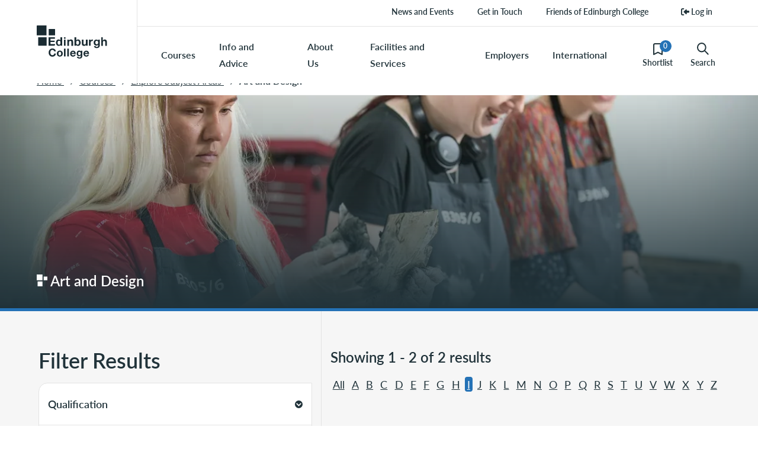

--- FILE ---
content_type: text/html; charset=utf-8
request_url: https://www.edinburghcollege.ac.uk/courses/explore-subject-areas/art-and-design?letter=I
body_size: 155437
content:



<!DOCTYPE html>
<html class="no-js" lang="en" itemscope itemtype="http://schema.org/WebPage">

<head>
    <meta charset="utf-8">
    <meta name="viewport" content="width=device-width, initial-scale=1.0">

    


<title>Art and Design | Edinburgh College</title>
<meta name="description" content="" />
<meta name="keywords" content="" />

<!--SOCIAL MEDIA-->
<meta itemprop="name" content="Art and Design | Edinburgh College">
<meta itemprop="description" content="">

<!-- SITE IMAGE TO BE 1200px x 630px -->
<meta itemprop="image">

<!-- Open Graph general (Facebook, Pinterest & Google+) -->
<meta name="og:title" content="Art and Design | Edinburgh College">
<meta name="og:description" content="">

<!-- SITE IMAGE TO BE 1200px x 630px -->
<meta name="og:image">
<meta name="og:url" content="https://www.edinburghcollege.ac.uk/courses/explore-subject-areas/art-and-design?letter=I">
<meta name="og:site_name" content="Edinburgh College">
<meta name="og:locale" content="en-GB">
<meta name="og:type" content="website">

<link rel="apple-touch-icon" sizes="180x180" href="/images/favicon/apple-touch-icon.png">
<link rel="icon" type="image/png" sizes="32x32" href="/images/favicon/favicon-32x32.png">
<link rel="icon" type="image/png" sizes="16x16" href="/images/favicon/favicon-16x16.png">
<link rel="manifest" href="/images/favicon/site.webmanifest">
<link rel="mask-icon" color="#171f49" href="/images/favicon/safari-pinned-tab.svg">
<link rel="shortcut icon" href="/images/favicon/favicon.ico">
<meta name="msapplication-TileColor" content="#ffffff">
<meta name="msapplication-config" content="/images/favicon/browserconfig.xml">
<meta name="theme-color" content="#ffffff">




    
    <link rel="canonical" href="https://www.edinburghcollege.ac.uk/courses/explore-subject-areas/art-and-design?letter=I" />


    <style rel="stylesheet">/*! normalize.css v3.0.2 | MIT License | git.io/normalize */html{font-family:sans-serif;-ms-text-size-adjust:100%;-webkit-text-size-adjust:100%;text-size-adjust:100%}body{margin:0}article,aside,details,figcaption,figure,footer,header,hgroup,main,menu,nav,section,summary{display:block}audio,canvas,progress,video{display:inline-block;vertical-align:baseline}audio:not([controls]){display:none;height:0}[hidden],template{display:none}a{background-color:rgba(0,0,0,0)}a:active,a:hover{outline:0}abbr[title]{border-bottom:1px dotted}b,strong{font-weight:bold}dfn{font-style:italic}h1{font-size:2em;margin:.67em 0}mark{background:#ff0;color:#000}small{font-size:80%}sub,sup{font-size:75%;line-height:0;position:relative;vertical-align:baseline}sup{top:-0.5em}sub{bottom:-0.25em}img{border:0}svg:not(:root){overflow:hidden}figure{margin:1em 40px}hr{-moz-box-sizing:content-box;box-sizing:content-box;height:0}pre{overflow:auto}code,kbd,pre,samp{font-family:monospace,monospace;font-size:1em}button,input,optgroup,select,textarea{color:inherit;font:inherit;margin:0}button{overflow:visible}button,select{text-transform:none}button,html input[type=button],input[type=reset],input[type=submit]{-webkit-appearance:button;cursor:pointer}button[disabled],html input[disabled]{cursor:default}button::-moz-focus-inner,input::-moz-focus-inner{border:0;padding:0}input{line-height:normal}input[type=checkbox],input[type=radio]{box-sizing:border-box;padding:0}input[type=number]::-webkit-inner-spin-button,input[type=number]::-webkit-outer-spin-button{height:auto}input[type=search]{-webkit-appearance:textfield;-moz-box-sizing:content-box;-webkit-box-sizing:content-box;box-sizing:content-box}input[type=search]::-webkit-search-cancel-button,input[type=search]::-webkit-search-decoration{-webkit-appearance:none}fieldset{border:1px solid silver;margin:0 2px;padding:.35em .625em .75em}legend{border:0;padding:0}textarea{overflow:auto}optgroup{font-weight:bold}table{border-collapse:collapse;border-spacing:0}td,th{padding:0}.alert{padding:15px;margin-bottom:20px;border:1px solid rgba(0,0,0,0);border-radius:4px}.alert h4{margin-top:0;color:inherit}.alert .alert-link{font-weight:700}.alert>p,.alert>ul{margin-bottom:0}.alert>p+p{margin-top:5px}.alert-dismissable,.alert-dismissible{padding-right:35px}.alert-dismissable .close,.alert-dismissible .close{position:relative;top:-2px;right:-21px;color:inherit}.alert-success{color:#3c763d;background-color:#dff0d8;border-color:#d6e9c6}.alert-info{color:#31708f;background-color:#d9edf7;border-color:#bce8f1}.alert-warning{color:#8a6d3b;background-color:#fcf8e3;border-color:#faebcc}.alert-danger{color:#a94442;background-color:#f2dede;border-color:#ebccd1}*{box-sizing:border-box}section{overflow-x:hidden}html{font-size:62.5%}body{font-size:16px;font-size:1.6rem;line-height:24px;-webkit-font-smoothing:antialiased;-moz-osx-font-smoothing:grayscale;font-family:lato,sans-serif;color:#21333a;opacity:1;transition:opacity .3s ease-in-out;transition-delay:.3s}img{max-width:100%;display:block}h1,h2,h3,h4{margin:0 0 15px;font-weight:600;color:#21333a}h1{font-size:36px;font-size:3.6rem;line-height:46px}h2{font-size:30px;font-size:3rem;line-height:40px}h2.preamble,h2 .preamble{font-size:24px;font-size:2.4rem;line-height:34px;font-weight:400}h3{font-size:24px;font-size:2.4rem;line-height:34px}h4{font-size:18px;font-size:1.8rem;line-height:26px}p,ul li,ol li{font-size:18px;font-size:1.8rem;line-height:30px;margin:15px 0}p.preamble,p .preamble{font-size:24px;font-size:2.4rem;line-height:34px}.small-text,small{font-size:14px;font-size:1.4rem;line-height:24px}.icon-label{font-size:12px;font-size:1.2rem;line-height:22px}ul{list-style:disc}ol{list-style:decimal}blockquote{font-size:24px;font-size:2.4rem;line-height:34px}em{font-style:italic}table{width:100%;border:1px solid #dfdfdf}table th{background:#21333a;color:#fff;font-weight:500;border:1px solid hsl(196.8,27.4725274725%,12.8431372549%);text-align:left;padding:10px}table td{padding:10px;border:1px solid #dfdfdf;word-break:break-word}table td a{word-break:break-word}table tr:nth-child(even){background:#f6f6f6}.skip-link{position:absolute;top:1rem;left:-9999rem;z-index:999;transition:none}.skip-link:focus{left:1rem}.slick-dots{position:absolute;bottom:15px;left:0;width:100%;margin:0;padding:0;text-align:center;height:12px}.slick-dots li{display:inline-block;margin:0 5px;padding-right:10px}.slick-dots li button{background:#fff;padding:0;display:block;text-indent:-8000px;width:12px;height:12px;border-radius:6px;border:1px solid #e3e3e3;outline:none;margin:0}.slick-dots li button:before,.slick-dots li button:after{display:none}.slick-dots li.slick-active button{background:#21333a;border-color:#21333a}.hidden{display:none}.visible{display:block}.lozad{opacity:0;transition:opacity 1000ms ease 100ms}.lozad[data-loaded]{opacity:1}.cc-window.cc-floating a{background-size:0 0}#content{-webkit-transition:opacity .3s ease-in-out;-moz-transition:opacity .3s ease-in-out;-ms-transition:opacity .3s ease-in-out;-o-transition:opacity .3s ease-in-out;transition:opacity .3s ease-in-out}@media(prefers-reduced-motion){#content{transition:none}}#content.menu-open{opacity:.1}@media(min-width: 992px){body{padding-top:113px}h1{font-size:48px;font-size:4.8rem;line-height:58px}h2{font-size:36px;font-size:3.6rem;line-height:46px}}.btn,button{font-size:16px;font-size:1.6rem;line-height:20px;-webkit-transition:all .3s ease-in-out;-moz-transition:all .3s ease-in-out;-ms-transition:all .3s ease-in-out;-o-transition:all .3s ease-in-out;transition:all .3s ease-in-out;border-top-left-radius:10px;border-top-right-radius:0;border-bottom-left-radius:0;border-bottom-right-radius:10px;background:none;border:2px solid #2472b6;color:#fff;background:#2472b6;padding:8px 30px;display:inline-flex;align-items:center;word-break:break-word;text-decoration:none}@media(prefers-reduced-motion){.btn,button{transition:none}}.btn svg,button svg{fill:#fff;width:12px;height:12px;display:block;margin-right:5px;margin-top:2px}.btn svg path,button svg path{-webkit-transition:all .3s ease-in-out;-moz-transition:all .3s ease-in-out;-ms-transition:all .3s ease-in-out;-o-transition:all .3s ease-in-out;transition:all .3s ease-in-out}@media(prefers-reduced-motion){.btn svg path,button svg path{transition:none}}.btn:hover,.btn:active,.btn:focus,button:hover,button:active,button:focus{background:#003078;border-color:#003078;color:#fff}.btn:focus,.btn:active,button:focus,button:active{outline:5px auto -webkit-focus-ring-color;outline-offset:2px}.btn.btn-secondary,button.btn-secondary{background:#fff;color:#21333a;border-color:#21333a}.btn.btn-secondary:hover,.btn.btn-secondary:active,.btn.btn-secondary:focus,button.btn-secondary:hover,button.btn-secondary:active,button.btn-secondary:focus{color:#fff;background:#21333a}.btn.btn-outline,button.btn-outline{border-color:#21333a;color:#21333a;background:rgba(0,0,0,0)}.btn.btn-outline svg path,button.btn-outline svg path{fill:#21333a}.btn.btn-outline:hover,.btn.btn-outline:active,.btn.btn-outline:focus,button.btn-outline:hover,button.btn-outline:active,button.btn-outline:focus{background:#21333a;color:#fff}.btn.btn-outline:hover svg path,.btn.btn-outline:active svg path,.btn.btn-outline:focus svg path,button.btn-outline:hover svg path,button.btn-outline:active svg path,button.btn-outline:focus svg path{fill:#fff}.btn.btn-outline.white,button.btn-outline.white{border-color:#fff;color:#fff}.btn.btn-outline.white svg path,button.btn-outline.white svg path{fill:#fff}.btn.btn-outline.white:hover,.btn.btn-outline.white:active,.btn.btn-outline.white:focus,button.btn-outline.white:hover,button.btn-outline.white:active,button.btn-outline.white:focus{background:#fff;color:#21333a}.btn.btn-outline.white:hover svg path,.btn.btn-outline.white:active svg path,.btn.btn-outline.white:focus svg path,button.btn-outline.white:hover svg path,button.btn-outline.white:active svg path,button.btn-outline.white:focus svg path{fill:#21333a}.btn.mfp-close:hover,button.mfp-close:hover{background:none}.e-play{position:absolute;top:50%;left:50%;-webkit-transform:translate(-50%, -50%);-moz-transform:translate(-50%, -50%);-ms-transform:translate(-50%, -50%);-o-transform:translate(-50%, -50%);transform:translate(-50%, -50%);transition:all .2s ease-in-out;width:60px;height:60px;border:2px solid #fff;background:rgba(0,0,0,.5);border-radius:30px;color:#fff;text-align:center;display:flex;align-items:center;justify-content:center;text-indent:2px;transform-origin:center;z-index:10}.e-play:before{content:"";width:100%;display:block;height:100%;border-radius:50%;background:#21333a;position:absolute;left:50%;top:50%;transform:translate(-50%, -50%) scale(0);transform-origin:center;transition:transform .3s cubic-bezier(0.7, 0.25, 0.46, 0.85);z-index:-10}@media(prefers-reduced-motion){.e-play:before{transition:none}}.e-play:hover{cursor:pointer}.e-play:hover:before{transform:translate(-50%, -50%) scale(1.1)}label{margin-bottom:5px;font-weight:500}input,textarea{-moz-appearance:none;-webkit-appearance:none;border-radius:0}input,textarea,select{-webkit-border-radius:5px;border-radius:5px;-webkit-background-clip:padding-box;background-clip:padding-box;-webkit-transition:all .3s ease-in-out;-moz-transition:all .3s ease-in-out;-ms-transition:all .3s ease-in-out;-o-transition:all .3s ease-in-out;transition:all .3s ease-in-out;padding:10px 15px;width:100%;border:2px solid #dfdfdf}@media(prefers-reduced-motion){input,textarea,select{transition:none}}input:hover,input:active,input:focus,textarea:hover,textarea:active,textarea:focus,select:hover,select:active,select:focus{border-color:#2472b6}input[class*=error],textarea[class*=error],select[class*=error]{color:#c50600;border-color:#c50600;background-color:#ffdcdc}input:disabled,textarea:disabled,select:disabled{background-color:#f6f6f6;border-color:#e3e3e3;pointer-events:none}textarea{min-height:250px;resize:none}select{-moz-appearance:none;-webkit-appearance:none;background-image:url("../images/select.png");padding-right:50px;background-position:right center;background-repeat:no-repeat;background-size:33px 18px}select:disabled{background-image:url("../images/select-disabled.png")}select::-ms-expand{display:none}span[class*=error],label[class*=error]{font-size:14px;font-size:1.4rem;line-height:22px;color:#c50600;margin-top:-10px;display:block;width:100%}span.help-block,label.help-block{font-size:14px;font-size:1.4rem;line-height:22px;display:block;opacity:.8;margin:-5px 0 5px}a{-webkit-transition:all .3s ease-in-out;-moz-transition:all .3s ease-in-out;-ms-transition:all .3s ease-in-out;-o-transition:all .3s ease-in-out;transition:all .3s ease-in-out;color:#2472b6}@media(prefers-reduced-motion){a{transition:none}}a:hover,a:focus{color:#003078;text-decoration-thickness:3px !important}a:focus{outline:5px auto -webkit-focus-ring-color;outline-offset:2px}a.e-accesslink{position:relative;display:inline-block}a.e-accesslink:focus-within .e-tooltip,a.e-accesslink:hover .e-tooltip,a.e-accesslink:focus .e-tooltip{opacity:1}a.e-accesslink .e-tooltip{-webkit-transition:all .3s ease-in-out;-moz-transition:all .3s ease-in-out;-ms-transition:all .3s ease-in-out;-o-transition:all .3s ease-in-out;transition:all .3s ease-in-out;position:absolute;bottom:-30px;left:50%;transform:translateX(-50%);padding:2px 10px;border-radius:6px 0 6px 0;background:#003078;color:#fff;opacity:0;z-index:20;font-size:14px;white-space:nowrap;text-decoration:none !important;outline:0 !important}@media(prefers-reduced-motion){a.e-accesslink .e-tooltip{transition:none}}a.e-cta{font-size:16px;font-size:1.6rem;line-height:26px;display:inline-flex;align-items:center}a.e-cta span{margin-left:5px}a.e-cta.white{color:#fff}a.disabled{color:currentColor;cursor:not-allowed;opacity:.5;text-decoration:none;pointer-events:none}.modal-open{overflow:hidden}.modal{display:none;overflow:hidden;position:fixed;top:0;right:0;bottom:0;left:0;z-index:9999;-webkit-overflow-scrolling:touch;outline:0}.modal.fade .modal-dialog{transform:translate(0, -25%);transition:.3s ease-out}.modal.in .modal-dialog{transform:translate(0, 0)}.modal-open .modal{overflow-x:hidden;overflow-y:auto}.modal-dialog{position:relative;width:auto;margin:10px}.modal-content{position:relative;background-color:#fff;border:1px solid #dfdfdf;border-radius:10px;box-shadow:0 3px 9px rgba(0,0,0,.5);-webkit-background-clip:padding-box;background-clip:padding-box;outline:0}.modal-backdrop{position:absolute;top:0;right:0;left:0;background-color:#000}.modal-backdrop.fade{opacity:0}.modal-backdrop.in{opacity:.8}.modal-header{padding:15px;border-bottom:1px solid #dfdfdf;position:relative}.modal-header .close{-webkit-border-radius:12px;border-radius:12px;-webkit-background-clip:padding-box;background-clip:padding-box;padding:0px;position:absolute;right:15px;top:15px;width:24px;height:24px;text-align:center;line-height:24px}.modal-header .close span{margin-left:2px}.modal-header .close{margin-top:-2px}.modal-title{margin:0}.modal-body{position:relative;padding:15px}.modal-footer{padding:15px;text-align:right;border-top:1px solid #dfdfdf}.modal-footer:after{content:"";height:0;clear:both;display:block;visibility:hidden}.modal-footer .btn+.btn{margin-left:5px;margin-bottom:0}.modal-footer .btn-group .btn+.btn{margin-left:-1px}.modal-footer .btn-block+.btn-block{margin-left:0}.modal-scrollbar-measure{position:absolute;top:-9999px;width:50px;height:50px;overflow:scroll}@media(min-width: 768px){.modal-dialog{width:500px;margin:30px auto}.modal-content{box-shadow:0 5px 15px rgba(0,0,0,.5)}}@media(min-width: 992px){.modal-lg{width:700px}}.umbraco-forms-form .row-fluid{margin:0px -15px}.umbraco-forms-form .row-fluid:after{content:"";height:0;clear:both;display:block;visibility:hidden}.umbraco-forms-form .row-fluid div[class*=col-md]{float:left;padding:0 15px}.umbraco-forms-form .row-fluid div[class*=col-md] input{width:100%;max-width:none !important}.umbraco-forms-form .row-fluid div[class*=col-md] input[type=submit]{width:auto;padding:10px 30px;border:2px solid #2472b6;color:#fff;background:#2472b6;float:right}.umbraco-forms-form .row-fluid div[class*=col-md] input[type=submit]:hover{background:#003078;border-color:#003078}.umbraco-forms-form .col-md-1,.umbraco-forms-form .col-md-2,.umbraco-forms-form .col-md-3,.umbraco-forms-form .col-md-4,.umbraco-forms-form .col-md-5,.umbraco-forms-form .col-md-6,.umbraco-forms-form .col-md-7,.umbraco-forms-form .col-md-8,.umbraco-forms-form .col-md-9,.umbraco-forms-form .col-md-10,.umbraco-forms-form .col-md-11,.umbraco-forms-form .col-md-12{width:100%}.umbraco-forms-form .umbraco-forms-hidden{display:none}@media(min-width: 992px){.umbraco-forms-form .col-md-1{width:8.33333333%}.umbraco-forms-form .col-md-2{width:16.66666667%}.umbraco-forms-form .col-md-3{width:25%}.umbraco-forms-form .col-md-4{width:33.33333333%}.umbraco-forms-form .col-md-5{width:41.66666667%}.umbraco-forms-form .col-md-6{width:50%}.umbraco-forms-form .col-md-7{width:58.33333333%}.umbraco-forms-form .col-md-8{width:66.66666667%}.umbraco-forms-form .col-md-9{width:75%}.umbraco-forms-form .col-md-10{width:83.33333333%}.umbraco-forms-form .col-md-11{width:91.66666667%}.umbraco-forms-form .col-md-12{width:100%}}.umbraco-forms-form fieldset{border:none;padding:0;margin:0}.umbraco-forms-form fieldset span.field-validation-valid{color:#c50600;display:block}.umbraco-forms-form fieldset label{font-size:16px;font-size:1.6rem;line-height:24px;font-family:lato,sans-serif;font-weight:600;color:#000;display:inline-block}.umbraco-forms-form fieldset .umbraco-forms-field{position:relative;margin:10px 0}.umbraco-forms-form fieldset .umbraco-forms-field legend{font-size:16px;font-size:1.6rem;line-height:24px;font-family:lato,sans-serif;font-weight:600;color:#000;display:inline-block;margin-bottom:5px}.umbraco-forms-form fieldset input,.umbraco-forms-form fieldset textarea,.umbraco-forms-form fieldset select{margin-bottom:15px}.umbraco-forms-form fieldset .radiobuttonlist{display:block;margin-top:10px}.umbraco-forms-form fieldset .radiobuttonlist input[type=radio]{-webkit-border-radius:12px;border-radius:12px;-webkit-background-clip:padding-box;background-clip:padding-box;width:24px;height:24px;display:inline-block;vertical-align:middle;margin:0 5px 15px 0;opacity:0;position:absolute}.umbraco-forms-form fieldset .radiobuttonlist input[type=radio][class*=error]+label:before{border-color:#c50600;background-color:#ffdcdc}.umbraco-forms-form fieldset .radiobuttonlist input[type=radio]+label{-webkit-transition:all .3s ease-in-out;-moz-transition:all .3s ease-in-out;-ms-transition:all .3s ease-in-out;-o-transition:all .3s ease-in-out;transition:all .3s ease-in-out;font-family:lato,sans-serif;display:inline-block;vertical-align:middle;margin:0 0 15px;position:relative;padding-left:30px;font-weight:400}@media(prefers-reduced-motion){.umbraco-forms-form fieldset .radiobuttonlist input[type=radio]+label{transition:none}}.umbraco-forms-form fieldset .radiobuttonlist input[type=radio]+label:before,.umbraco-forms-form fieldset .radiobuttonlist input[type=radio]+label:after{content:" ";display:block;position:absolute}.umbraco-forms-form fieldset .radiobuttonlist input[type=radio]+label:before{-webkit-transition:all .3s ease-in-out;-moz-transition:all .3s ease-in-out;-ms-transition:all .3s ease-in-out;-o-transition:all .3s ease-in-out;transition:all .3s ease-in-out;-webkit-border-radius:12px;border-radius:12px;-webkit-background-clip:padding-box;background-clip:padding-box;width:24px;height:24px;background:#fff;left:0;top:0;border:solid 1px #dfdfdf;box-sizing:border-box}@media(prefers-reduced-motion){.umbraco-forms-form fieldset .radiobuttonlist input[type=radio]+label:before{transition:none}}.umbraco-forms-form fieldset .radiobuttonlist input[type=radio]+label:after{-webkit-transition:all .3s ease-in-out;-moz-transition:all .3s ease-in-out;-ms-transition:all .3s ease-in-out;-o-transition:all .3s ease-in-out;transition:all .3s ease-in-out;-webkit-border-radius:6px;border-radius:6px;-webkit-background-clip:padding-box;background-clip:padding-box;width:10px;height:10px;background:#2472b6;top:7px;left:7px;transform-origin:center;transform:scale(0)}@media(prefers-reduced-motion){.umbraco-forms-form fieldset .radiobuttonlist input[type=radio]+label:after{transition:none}}.umbraco-forms-form fieldset .radiobuttonlist input[type=radio]+label:hover{color:#888;cursor:pointer}.umbraco-forms-form fieldset .radiobuttonlist input[type=radio]+label:hover:before{border-color:#2472b6}.umbraco-forms-form fieldset .radiobuttonlist input[type=radio]:checked+label:after{transform:scale(1)}.umbraco-forms-form fieldset .radiobuttonlist input[type=radio]:checked:active+label:before,.umbraco-forms-form fieldset .radiobuttonlist input[type=radio]:checked:focus+label:before,.umbraco-forms-form fieldset .radiobuttonlist input[type=radio]:checked:active:focus+label:before{border-color:#888}.umbraco-forms-form fieldset .radiobuttonlist input[type=radio]:active+label:before,.umbraco-forms-form fieldset .radiobuttonlist input[type=radio]:focus+label:before,.umbraco-forms-form fieldset .radiobuttonlist input[type=radio]:active:focus+label:before{border-color:#888}.umbraco-forms-form fieldset .multiplechoice{display:block}.umbraco-forms-form fieldset .multiplechoice .checkboxlist{display:block;margin-top:10px}.umbraco-forms-form fieldset .multiplechoice input[type=checkbox]{width:24px;height:24px;display:inline-block;vertical-align:middle;margin:0 5px 15px 0;opacity:0;position:absolute;z-index:-1}.umbraco-forms-form fieldset .multiplechoice input[type=checkbox][class*=error]+label:before{border-color:#c50600;background-color:#ffdcdc}.umbraco-forms-form fieldset .multiplechoice input[type=checkbox]+label{-webkit-transition:all .3s ease-in-out;-moz-transition:all .3s ease-in-out;-ms-transition:all .3s ease-in-out;-o-transition:all .3s ease-in-out;transition:all .3s ease-in-out;font-family:lato,sans-serif;display:inline-block;vertical-align:middle;margin:0 0 15px;position:relative;padding-left:30px;font-weight:400}@media(prefers-reduced-motion){.umbraco-forms-form fieldset .multiplechoice input[type=checkbox]+label{transition:none}}.umbraco-forms-form fieldset .multiplechoice input[type=checkbox]+label:before,.umbraco-forms-form fieldset .multiplechoice input[type=checkbox]+label:after{content:" ";display:block;position:absolute}.umbraco-forms-form fieldset .multiplechoice input[type=checkbox]+label:before{-webkit-transition:all .3s ease-in-out;-moz-transition:all .3s ease-in-out;-ms-transition:all .3s ease-in-out;-o-transition:all .3s ease-in-out;transition:all .3s ease-in-out;width:24px;height:24px;background:#fff;left:0;top:0;border:solid 1px #dfdfdf;box-sizing:border-box}@media(prefers-reduced-motion){.umbraco-forms-form fieldset .multiplechoice input[type=checkbox]+label:before{transition:none}}.umbraco-forms-form fieldset .multiplechoice input[type=checkbox]+label:after{-webkit-transition:all .3s ease-in-out;-moz-transition:all .3s ease-in-out;-ms-transition:all .3s ease-in-out;-o-transition:all .3s ease-in-out;transition:all .3s ease-in-out;width:14px;height:18px;background-image:url("../images/tick.png");background-size:100%;background-repeat:no-repeat;background-position:center;top:3px;left:5px;transform-origin:center;transform:scale(0)}@media(prefers-reduced-motion){.umbraco-forms-form fieldset .multiplechoice input[type=checkbox]+label:after{transition:none}}.umbraco-forms-form fieldset .multiplechoice input[type=checkbox]+label:hover{color:#888;cursor:pointer}.umbraco-forms-form fieldset .multiplechoice input[type=checkbox]+label:hover:before{border-color:#888}.umbraco-forms-form fieldset .multiplechoice input[type=checkbox]:checked+label:after{transform:scale(1)}.umbraco-forms-form fieldset .multiplechoice input[type=checkbox]:checked:active+label:before,.umbraco-forms-form fieldset .multiplechoice input[type=checkbox]:checked:focus+label:before,.umbraco-forms-form fieldset .multiplechoice input[type=checkbox]:checked:active:focus+label:before{border-color:#888}.umbraco-forms-form fieldset .multiplechoice input[type=checkbox]:active+label:before,.umbraco-forms-form fieldset .multiplechoice input[type=checkbox]:focus+label:before,.umbraco-forms-form fieldset .multiplechoice input[type=checkbox]:active:focus+label:before{border-color:#888}.umbraco-forms-form fieldset .dataconsent{display:block}.umbraco-forms-form fieldset .dataconsent input[type=checkbox]{width:24px;height:24px;display:inline-block;vertical-align:middle;margin:0 5px 15px 0;opacity:0;position:absolute;z-index:-1}.umbraco-forms-form fieldset .dataconsent input[type=checkbox][class*=error]~label:before{border-color:#c50600;background-color:#ffdcdc}.umbraco-forms-form fieldset .dataconsent input[type=checkbox]~label{-webkit-transition:all .3s ease-in-out;-moz-transition:all .3s ease-in-out;-ms-transition:all .3s ease-in-out;-o-transition:all .3s ease-in-out;transition:all .3s ease-in-out;font-family:lato,sans-serif;display:inline-block;vertical-align:middle;margin:0 0 15px;position:relative;padding-left:30px;font-weight:400}@media(prefers-reduced-motion){.umbraco-forms-form fieldset .dataconsent input[type=checkbox]~label{transition:none}}.umbraco-forms-form fieldset .dataconsent input[type=checkbox]~label:before,.umbraco-forms-form fieldset .dataconsent input[type=checkbox]~label:after{content:" ";display:block;position:absolute}.umbraco-forms-form fieldset .dataconsent input[type=checkbox]~label:before{-webkit-transition:all .3s ease-in-out;-moz-transition:all .3s ease-in-out;-ms-transition:all .3s ease-in-out;-o-transition:all .3s ease-in-out;transition:all .3s ease-in-out;width:24px;height:24px;background:#fff;left:0;top:0;border:solid 1px #dfdfdf;box-sizing:border-box}@media(prefers-reduced-motion){.umbraco-forms-form fieldset .dataconsent input[type=checkbox]~label:before{transition:none}}.umbraco-forms-form fieldset .dataconsent input[type=checkbox]~label:after{-webkit-transition:all .3s ease-in-out;-moz-transition:all .3s ease-in-out;-ms-transition:all .3s ease-in-out;-o-transition:all .3s ease-in-out;transition:all .3s ease-in-out;width:11px;height:18px;background-image:url("../images/tick.png");background-size:100%;background-repeat:no-repeat;background-position:center;top:3px;left:6px;transform-origin:center;transform:scale(0)}@media(prefers-reduced-motion){.umbraco-forms-form fieldset .dataconsent input[type=checkbox]~label:after{transition:none}}.umbraco-forms-form fieldset .dataconsent input[type=checkbox]~label:hover{color:#888;cursor:pointer}.umbraco-forms-form fieldset .dataconsent input[type=checkbox]~label:hover:before{border-color:#888}.umbraco-forms-form fieldset .dataconsent input[type=checkbox]:checked~label:after{transform:scale(1)}.umbraco-forms-form fieldset .dataconsent input[type=checkbox]:checked:active~label:before,.umbraco-forms-form fieldset .dataconsent input[type=checkbox]:checked:focus~label:before,.umbraco-forms-form fieldset .dataconsent input[type=checkbox]:checked:active:focus~label:before{border-color:#888}.umbraco-forms-form fieldset .dataconsent input[type=checkbox]:active~label:before,.umbraco-forms-form fieldset .dataconsent input[type=checkbox]:focus~label:before,.umbraco-forms-form fieldset .dataconsent input[type=checkbox]:active:focus~label:before{border-color:#888}header{padding:20px 0;position:relative;z-index:200;background:#fff}header a{background:none}header .inner{display:flex;justify-content:space-between;align-items:center}header .h-logo{margin-right:auto;display:flex;align-items:center}header .h-logo a{background:none;padding-bottom:0}header .h-logo a img{-webkit-transition:all .3s ease-in-out;-moz-transition:all .3s ease-in-out;-ms-transition:all .3s ease-in-out;-o-transition:all .3s ease-in-out;transition:all .3s ease-in-out;width:119px}@media(prefers-reduced-motion){header .h-logo a img{transition:none}}header .h-actions{margin-right:30px;display:flex;align-items:center}header .h-actions a{font-size:14px;font-size:1.4rem;line-height:18px;color:#21333a;font-weight:600;display:flex;flex-direction:column;justify-content:center;align-items:center;margin-left:30px;position:relative;padding-bottom:0;text-decoration:none}header .h-actions a svg path{-webkit-transition:all .3s ease-in-out;-moz-transition:all .3s ease-in-out;-ms-transition:all .3s ease-in-out;-o-transition:all .3s ease-in-out;transition:all .3s ease-in-out}@media(prefers-reduced-motion){header .h-actions a svg path{transition:none}}header .h-actions a:hover{color:#2472b6}header .h-actions a:hover svg path{stroke:#2472b6}header .h-actions span{position:relative}header .h-actions .e-count{font-size:12px;font-size:1.2rem;line-height:24px;background:#2472b6;color:#fff;width:20px;height:20px;display:flex;align-items:center;justify-content:center;border-radius:50%;position:absolute;top:-5px;right:-15px}header .h-menutoggle{width:28px;height:20px;position:relative}header .h-menutoggle span{transition:all .5s cubic-bezier(0.55, -1, 0.55, 1);position:absolute;left:0;height:2px;width:100%;background:#21333a;border-radius:1px}header .h-menutoggle span:first-child{top:0;width:100%}header .h-menutoggle span:nth-child(2),header .h-menutoggle span:nth-child(3){top:50%;margin-top:-1px;width:100%}header .h-menutoggle span:last-child{bottom:0;width:100%}header .h-menutoggle:hover{cursor:pointer}header .h-menutoggle:hover span:nth-child(2),header .h-menutoggle:hover span:nth-child(3){width:50%}header .h-menutoggle:active .lines{transform:scale(0.8)}header .h-menutoggle.open span:first-child{top:-50%;opacity:0}header .h-menutoggle.open span:nth-child(2),header .h-menutoggle.open span:nth-child(3){width:100%}header .h-menutoggle.open span:nth-child(2){transform:translateX(-50%) rotate(-45deg);left:50%}header .h-menutoggle.open span:nth-child(3){transform:translateX(-50%) rotate(45deg);left:50%}header .h-menutoggle.open span:last-child{bottom:-50%;opacity:0}header .h-search{background:#21333a;position:absolute;top:0;left:0;width:100%;display:none;z-index:50}header .h-search .e-close{font-size:19px;font-size:1.9rem;line-height:30px;padding:0;border-radius:50px;width:32px;height:32px;display:flex;align-items:center;justify-content:center;position:absolute;top:10px;right:15px;background:none;border:2px solid #fff}header .h-search .e-close:hover{background:#fff;color:#2472b6}header .h-search ul{list-style:none;margin:0;padding:0;top:auto !important;left:auto !important}header .h-search ul li{color:#fff}header .h-search ul.inner-list{display:flex !important}header .h-search .container{position:relative;padding-top:60px;padding-bottom:30px}header .h-search form{position:relative;display:flex}header .h-search form label{position:absolute;top:0;left:0;z-index:-1;opacity:0}header .h-search form button{margin-left:15px}header .h-search form button span{position:absolute;height:0;font-size:0;top:0;left:0}header .h-search form .e-help{font-size:14px;font-size:1.4rem;line-height:22px;color:#fff;position:absolute;top:calc(100% + 4px);left:0;opacity:.8}header .h-search .ui-menu-divider{display:none}header .h-search .e-column{width:100%;position:relative;padding-left:15px;padding-right:15px;-webkit-box-sizing:border-box;-moz-box-sizing:border-box;box-sizing:border-box;margin-top:30px}@media(min-width: 500px){header .h-search .e-column{width:100%}}@media(min-width: 768px){header .h-search .e-column{width:33.3333333333%}}@media(min-width: 992px){header .h-search .e-column{width:33.3333333333%}}@media(min-width: 1230px){header .h-search .e-column{width:33.3333333333%}}@media(min-width: 1460px){header .h-search .e-column{width:33.3333333333%;padding-left:12px;padding-right:12px}}header .h-search .e-column p{font-weight:600;margin-bottom:20px;color:#fff}header .h-search .e-column ul{list-style:none;margin:0;padding:0;display:flex;flex-direction:column;align-items:flex-start;justify-content:flex-start}header .h-search .e-column ul li{font-size:16px;font-size:1.6rem;line-height:22px;display:inline-flex;width:auto;align-items:flex-start;margin:5px 0;color:#fff;padding-top:5px}header .h-search .e-column ul li svg{margin-right:10px;margin-top:5px;width:12px;height:12px}header .h-search .e-column ul li svg path{fill:#fff}header .h-search .e-column ul li svg+div{width:calc(100% - 22px)}header .h-search .e-column ul li:hover{cursor:pointer;text-decoration:underline}header .h-search .e-column a{font-size:16px;font-size:1.6rem;line-height:22px;color:#fff;padding-top:5px}@media(min-width: 768px){header .h-logo{max-width:none}}@media(min-width: 992px){header{padding:0;position:fixed;width:100%;top:0;left:0;box-shadow:0 0 0 rgba(0,0,0,.1)}header .inner{align-items:stretch}header.sticky{box-shadow:0 3px 5px rgba(0,0,0,.1)}header.sticky .h-logo img{width:100px}header .h-menutoggle,header .h-actions{display:none}header .h-logo{border-right:1px solid #e3e3e3;padding-right:50px}header .h-logo img{-webkit-transition:all .3s ease-in-out;-moz-transition:all .3s ease-in-out;-ms-transition:all .3s ease-in-out;-o-transition:all .3s ease-in-out;transition:all .3s ease-in-out;width:120px}}@media(min-width: 992px)and (prefers-reduced-motion){header .h-logo img{transition:none}}@media(min-width: 992px){header .h-menu{display:flex;flex-direction:column;justify-content:space-between;flex:1}header .h-search .e-close{top:20px}header .h-search .container{padding-top:80px;padding-bottom:60px}}nav.n-main{position:absolute;top:100%;left:0;background:#fff;width:100%;display:none}nav.n-main .e-actions{display:none}nav.n-main ul{list-style:none;padding:0;margin:0}nav.n-main ul li{padding:0;border-top:1px solid #dfdfdf;margin:0;position:relative}nav.n-main ul li a{font-size:24px;font-size:2.4rem;line-height:34px;display:block;padding:10px 15px;color:#21333a;font-weight:400;background:none;text-decoration:none}nav.n-main ul li a:hover{color:#2472b6}nav.n-main ul li .e-toggle{-webkit-transition:all .5s ease-in-out;-moz-transition:all .5s ease-in-out;-ms-transition:all .5s ease-in-out;-o-transition:all .5s ease-in-out;transition:all .5s ease-in-out;position:absolute;z-index:10;top:0;right:0;display:flex;height:55px;width:50px;align-items:center;justify-content:center;color:#21333a}@media(prefers-reduced-motion){nav.n-main ul li .e-toggle{transition:none}}nav.n-main ul li .e-toggle.open{transform:rotate(-180deg)}nav.n-main .e-mega{background:#f6f6f6;display:none}@media(min-width: 992px){nav.n-main .e-mega .megaClose{-webkit-transition:all .3s ease-in-out;-moz-transition:all .3s ease-in-out;-ms-transition:all .3s ease-in-out;-o-transition:all .3s ease-in-out;transition:all .3s ease-in-out;position:absolute;right:0;top:0;display:inline-block;cursor:pointer;color:#2472b6}}@media(min-width: 992px)and (prefers-reduced-motion){nav.n-main .e-mega .megaClose{transition:none}}@media(min-width: 992px){nav.n-main .e-mega .megaClose:hover{color:#003078}nav.n-main .e-mega .megaClose:hover span{text-decoration:underline}}nav.n-main .e-mega .e-toggle{height:44px}nav.n-main .e-mega .container{padding:0}nav.n-main .e-mega a:hover{text-decoration:underline}nav.n-main .e-mega .e-top{display:none;position:relative}nav.n-main .e-mega .e-top a{font-size:16px;font-size:1.6rem;line-height:26px}nav.n-main .e-mega .e-column{width:100%;position:relative;padding-left:15px;padding-right:15px;-webkit-box-sizing:border-box;-moz-box-sizing:border-box;box-sizing:border-box}@media(min-width: 500px){nav.n-main .e-mega .e-column{width:100%}}@media(min-width: 768px){nav.n-main .e-mega .e-column{width:100%}}@media(min-width: 992px){nav.n-main .e-mega .e-column{width:25%}}@media(min-width: 1230px){nav.n-main .e-mega .e-column{width:25%}}@media(min-width: 1460px){nav.n-main .e-mega .e-column{width:25%;padding-left:12px;padding-right:12px}}nav.n-main .e-mega .e-column.large{width:100%;position:relative;padding-left:15px;padding-right:15px;-webkit-box-sizing:border-box;-moz-box-sizing:border-box;box-sizing:border-box}@media(min-width: 500px){nav.n-main .e-mega .e-column.large{width:100%}}@media(min-width: 768px){nav.n-main .e-mega .e-column.large{width:100%}}@media(min-width: 992px){nav.n-main .e-mega .e-column.large{width:58.3333333333%}}@media(min-width: 1230px){nav.n-main .e-mega .e-column.large{width:50%}}@media(min-width: 1460px){nav.n-main .e-mega .e-column.large{width:50%;padding-left:12px;padding-right:12px}}nav.n-main .e-mega .e-column.large ul li ul{flex-wrap:wrap;flex-direction:row;justify-content:flex-start}nav.n-main .e-mega .e-column.large ul li ul li{width:100%}nav.n-main .e-mega .e-column ul li a{font-size:14px;font-size:1.4rem;line-height:22px}nav.n-main .e-mega .e-column ul ul{display:none}nav.n-main .e-mega .e-column ul ul li a{padding:10px 30px}@media(min-width: 992px){nav.n-main{top:auto;left:auto;width:auto;display:flex !important;position:static;justify-content:flex-end;align-items:stretch}nav.n-main .e-actions{margin-left:40px;display:flex;align-items:stretch}nav.n-main .e-actions a{font-size:14px;font-size:1.4rem;line-height:18px;color:#21333a;font-weight:600;display:flex;flex-direction:column;justify-content:center;align-items:center;margin-left:0px;position:relative;padding-bottom:0;text-decoration:none;display:flex;padding:0 10px}nav.n-main .e-actions a svg path{-webkit-transition:all .3s ease-in-out;-moz-transition:all .3s ease-in-out;-ms-transition:all .3s ease-in-out;-o-transition:all .3s ease-in-out;transition:all .3s ease-in-out}}@media(min-width: 992px)and (prefers-reduced-motion){nav.n-main .e-actions a svg path{transition:none}}@media(min-width: 992px){nav.n-main .e-actions a:hover{color:#fff;background:#2472b6}nav.n-main .e-actions a:hover .e-count{background:#21333a}nav.n-main .e-actions a:hover svg{stroke:#fff}nav.n-main .e-actions a:hover svg path{stroke:#fff}nav.n-main .e-actions span{position:relative}nav.n-main .e-actions .e-count{-webkit-transition:all .3s ease-in-out;-moz-transition:all .3s ease-in-out;-ms-transition:all .3s ease-in-out;-o-transition:all .3s ease-in-out;transition:all .3s ease-in-out;font-size:12px;font-size:1.2rem;line-height:24px;background:#2472b6;color:#fff;width:20px;height:20px;display:flex;align-items:center;justify-content:center;border-radius:50%;position:absolute;top:-5px;right:-15px}}@media(min-width: 992px)and (prefers-reduced-motion){nav.n-main .e-actions .e-count{transition:none}}@media(min-width: 992px){nav.n-main>ul>li{position:static}nav.n-main>ul>li>a{font-size:16px;font-size:1.6rem;line-height:28px;position:relative}nav.n-main>ul>li>a:after{-webkit-transition:height .3s ease-in-out;-moz-transition:height .3s ease-in-out;-ms-transition:height .3s ease-in-out;-o-transition:height .3s ease-in-out;transition:height .3s ease-in-out;content:"";display:block;width:100%;height:0px;position:absolute;left:0;bottom:3px;background:#2472b6}}@media(min-width: 992px)and (prefers-reduced-motion){nav.n-main>ul>li>a:after{transition:none}}@media(min-width: 992px){nav.n-main>ul>li>a:hover{color:#2472b6}nav.n-main>ul>li>a:hover:after{height:3px}nav.n-main>ul>li>a.active:after{height:3px}nav.n-main>ul>li.open a:after{height:3px}nav.n-main ul{display:flex;align-items:center;justify-content:flex-end}nav.n-main ul li{padding:0;margin-left:15px;border:none}nav.n-main ul li.open>.e-toggle{transform:rotate(-180deg)}nav.n-main ul li.open ul li.open .e-toggle{transform:rotate(90deg)}nav.n-main ul li:focus-within .e-mega{display:block !important}nav.n-main ul li .e-toggle{display:none}nav.n-main ul li a{font-size:16px;font-size:1.6rem;line-height:28px;font-weight:600;padding:0;display:inline-block;padding:20px 0}nav.n-main ul li .e-mega{position:absolute;top:100%;left:0;width:auto;min-width:100%;padding:0;padding:30px 0;display:none;max-height:calc(100vh - 90px);overflow:auto}nav.n-main ul li .e-mega .container{padding:0 15px}nav.n-main ul li .e-mega a{position:relative}nav.n-main ul li .e-mega a:before{content:"";display:inline-block;background-image:url("../images/link-arrow-blue.svg");background-position:center;background-repeat:no-repeat;background-size:100%;width:.625em;height:.625em;position:absolute;left:0;top:8px}nav.n-main ul li .e-mega .e-top{display:block}nav.n-main ul li .e-mega .e-top a{font-size:24px;font-size:2.4rem;line-height:34px;color:#2472b6;padding:0 0 0 24px}nav.n-main ul li .e-mega .e-top a:hover{color:#21333a}nav.n-main ul li .e-mega .e-top a:before{width:18px;height:18px}nav.n-main ul li .e-mega .e-column{display:inline-block}nav.n-main ul li .e-mega .e-column.large ul li ul{display:flex !important}nav.n-main ul li .e-mega .e-column.large ul li ul li{width:50%}nav.n-main ul li .e-mega .e-column a{padding:0}nav.n-main ul li .e-mega .e-column ul{flex-direction:column;align-items:flex-start;margin-top:20px;display:block !important}nav.n-main ul li .e-mega .e-column ul li{margin:2px 0}nav.n-main ul li .e-mega .e-column ul li a{font-size:16px;font-size:1.6rem;line-height:26px;padding:0 0 0 15px;color:#2472b6;margin-bottom:10px}nav.n-main ul li .e-mega .e-column ul li a:hover{color:#21333a}nav.n-main ul li .e-mega .e-column ul li ul{margin-top:0}nav.n-main ul li .e-mega .e-column ul li ul a{font-size:14px;font-size:1.4rem;line-height:24px;color:#21333a}nav.n-main ul li .e-mega .e-column ul li ul a:hover{color:#2472b6}nav.n-main ul li .e-mega .e-column ul li ul a:before{background-image:url("../images/link-arrow-dark.svg");width:.714285714em;height:.714285714em}}@media(min-width: 1230px){nav.n-main .e-actions a{margin-left:10px}nav.n-main>ul>li{margin-left:40px}nav.n-main ul li .e-mega .container{padding:0 25px}}nav.n-utility{position:relative;z-index:20}nav.n-utility ul li{position:relative}nav.n-utility ul li a{font-size:16px;font-size:1.6rem;line-height:26px;font-weight:600;text-decoration:none}nav.n-utility ul li a i{transform:scaleX(-1)}nav.n-utility ul li a:hover{text-decoration:underline}nav.n-utility ul li a.e-login:hover,nav.n-utility ul li a.e-login.active{background:#2472b6;color:#fff}nav.n-utility ul li .e-logindropdown{background:#2472b6;display:none}nav.n-utility ul li .e-logindropdown ul li a{color:#fff}@media(min-width: 992px){nav.n-utility ul li .e-logindropdown ul li:not(:last-child):after{content:"";width:1px;height:100%;background:#fff;margin-left:20px}}@media(min-width: 992px){nav.n-utility{-webkit-transition:all .3s ease-in-out;-moz-transition:all .3s ease-in-out;-ms-transition:all .3s ease-in-out;-o-transition:all .3s ease-in-out;transition:all .3s ease-in-out;padding:0;border-bottom:1px solid #e3e3e3;width:100%;text-align:right;position:relative;background:none;height:45px;display:flex;justify-content:flex-end}}@media(min-width: 992px)and (prefers-reduced-motion){nav.n-utility{transition:none}}@media(min-width: 992px){.sticky nav.n-utility{height:0;overflow:hidden;padding:0;border-color:rgba(0,0,0,0)}nav.n-utility:after{content:"";display:block;width:100%;height:1px;background:#e3e3e3;position:absolute;top:100%;left:100%}nav.n-utility ul{list-style:none;padding:0;margin:0;display:flex;align-items:stretch;justify-content:flex-end}nav.n-utility ul li{margin:0 0 0 40px;display:inline-flex}nav.n-utility ul li a{font-size:14px;font-size:1.4rem;line-height:22px;color:#21333a;padding:8px 0}nav.n-utility ul li a:hover{color:#2472b6}nav.n-utility ul li a i{transform:scaleX(-1)}nav.n-utility ul li a.e-login{padding:8px 15px}nav.n-utility ul li a.e-login:hover{background:#2472b6;color:#fff}nav.n-utility ul li .e-logindropdown{position:absolute;top:100%;padding:15px 20px;background:#2472b6;right:0;box-shadow:0 5px 10px rgba(0,0,0,.1)}nav.n-utility ul li .e-logindropdown ul li{margin:0 10px}nav.n-utility ul li .e-logindropdown ul li a{white-space:nowrap;color:#fff;padding:0}}body{transition:all .3s ease-in-out;opacity:0}</style>

    


    


    
<!-- Google Tag Manager -->
<script>(function(w,d,s,l,i){w[l]=w[l]||[];w[l].push({'gtm.start':
new Date().getTime(),event:'gtm.js'});var f=d.getElementsByTagName(s)[0],
j=d.createElement(s),dl=l!='dataLayer'?'&l='+l:'';j.async=true;j.src=
'https://www.googletagmanager.com/gtm.js?id='+i+dl;f.parentNode.insertBefore(j,f);
})(window,document,'script','dataLayer','GTM-N22CKF');</script>
<!-- End Google Tag Manager -->
<meta name="google-site-verification" content="eZ3WvPIiciEE7Qx6BlpcCPmIvdVlMVoOSSAWmlSA6As" />
    
    

    <script src="/assets/lozad/dist/lozad.min.js"></script>
    <script src="https://cdnjs.cloudflare.com/ajax/libs/babel-polyfill/6.23.0/polyfill.min.js"></script>
<script type="text/javascript">!function(T,l,y){var S=T.location,k="script",D="instrumentationKey",C="ingestionendpoint",I="disableExceptionTracking",E="ai.device.",b="toLowerCase",w="crossOrigin",N="POST",e="appInsightsSDK",t=y.name||"appInsights";(y.name||T[e])&&(T[e]=t);var n=T[t]||function(d){var g=!1,f=!1,m={initialize:!0,queue:[],sv:"5",version:2,config:d};function v(e,t){var n={},a="Browser";return n[E+"id"]=a[b](),n[E+"type"]=a,n["ai.operation.name"]=S&&S.pathname||"_unknown_",n["ai.internal.sdkVersion"]="javascript:snippet_"+(m.sv||m.version),{time:function(){var e=new Date;function t(e){var t=""+e;return 1===t.length&&(t="0"+t),t}return e.getUTCFullYear()+"-"+t(1+e.getUTCMonth())+"-"+t(e.getUTCDate())+"T"+t(e.getUTCHours())+":"+t(e.getUTCMinutes())+":"+t(e.getUTCSeconds())+"."+((e.getUTCMilliseconds()/1e3).toFixed(3)+"").slice(2,5)+"Z"}(),iKey:e,name:"Microsoft.ApplicationInsights."+e.replace(/-/g,"")+"."+t,sampleRate:100,tags:n,data:{baseData:{ver:2}}}}var h=d.url||y.src;if(h){function a(e){var t,n,a,i,r,o,s,c,u,p,l;g=!0,m.queue=[],f||(f=!0,t=h,s=function(){var e={},t=d.connectionString;if(t)for(var n=t.split(";"),a=0;a<n.length;a++){var i=n[a].split("=");2===i.length&&(e[i[0][b]()]=i[1])}if(!e[C]){var r=e.endpointsuffix,o=r?e.location:null;e[C]="https://"+(o?o+".":"")+"dc."+(r||"services.visualstudio.com")}return e}(),c=s[D]||d[D]||"",u=s[C],p=u?u+"/v2/track":d.endpointUrl,(l=[]).push((n="SDK LOAD Failure: Failed to load Application Insights SDK script (See stack for details)",a=t,i=p,(o=(r=v(c,"Exception")).data).baseType="ExceptionData",o.baseData.exceptions=[{typeName:"SDKLoadFailed",message:n.replace(/\./g,"-"),hasFullStack:!1,stack:n+"\nSnippet failed to load ["+a+"] -- Telemetry is disabled\nHelp Link: https://go.microsoft.com/fwlink/?linkid=2128109\nHost: "+(S&&S.pathname||"_unknown_")+"\nEndpoint: "+i,parsedStack:[]}],r)),l.push(function(e,t,n,a){var i=v(c,"Message"),r=i.data;r.baseType="MessageData";var o=r.baseData;return o.message='AI (Internal): 99 message:"'+("SDK LOAD Failure: Failed to load Application Insights SDK script (See stack for details) ("+n+")").replace(/\"/g,"")+'"',o.properties={endpoint:a},i}(0,0,t,p)),function(e,t){if(JSON){var n=T.fetch;if(n&&!y.useXhr)n(t,{method:N,body:JSON.stringify(e),mode:"cors"});else if(XMLHttpRequest){var a=new XMLHttpRequest;a.open(N,t),a.setRequestHeader("Content-type","application/json"),a.send(JSON.stringify(e))}}}(l,p))}function i(e,t){f||setTimeout(function(){!t&&m.core||a()},500)}var e=function(){var n=l.createElement(k);n.src=h;var e=y[w];return!e&&""!==e||"undefined"==n[w]||(n[w]=e),n.onload=i,n.onerror=a,n.onreadystatechange=function(e,t){"loaded"!==n.readyState&&"complete"!==n.readyState||i(0,t)},n}();y.ld<0?l.getElementsByTagName("head")[0].appendChild(e):setTimeout(function(){l.getElementsByTagName(k)[0].parentNode.appendChild(e)},y.ld||0)}try{m.cookie=l.cookie}catch(p){}function t(e){for(;e.length;)!function(t){m[t]=function(){var e=arguments;g||m.queue.push(function(){m[t].apply(m,e)})}}(e.pop())}var n="track",r="TrackPage",o="TrackEvent";t([n+"Event",n+"PageView",n+"Exception",n+"Trace",n+"DependencyData",n+"Metric",n+"PageViewPerformance","start"+r,"stop"+r,"start"+o,"stop"+o,"addTelemetryInitializer","setAuthenticatedUserContext","clearAuthenticatedUserContext","flush"]),m.SeverityLevel={Verbose:0,Information:1,Warning:2,Error:3,Critical:4};var s=(d.extensionConfig||{}).ApplicationInsightsAnalytics||{};if(!0!==d[I]&&!0!==s[I]){var c="onerror";t(["_"+c]);var u=T[c];T[c]=function(e,t,n,a,i){var r=u&&u(e,t,n,a,i);return!0!==r&&m["_"+c]({message:e,url:t,lineNumber:n,columnNumber:a,error:i}),r},d.autoExceptionInstrumented=!0}return m}(y.cfg);function a(){y.onInit&&y.onInit(n)}(T[t]=n).queue&&0===n.queue.length?(n.queue.push(a),n.trackPageView({})):a()}(window,document,{
src: "https://js.monitor.azure.com/scripts/b/ai.2.min.js", // The SDK URL Source
crossOrigin: "anonymous", 
cfg: { // Application Insights Configuration
    connectionString: 'InstrumentationKey=6eb8bf04-d7ef-4266-b67f-9be77fdc28d2;IngestionEndpoint=https://uksouth-1.in.applicationinsights.azure.com/;LiveEndpoint=https://uksouth.livediagnostics.monitor.azure.com/;ApplicationId=53ee6d90-ee68-4942-8391-868b000d0ffd'
}});</script></head>

<body >
    <a href="#content" class="skip-link">
        Skip to main content
    </a>
    
<!-- Google Tag Manager (noscript) -->
<noscript><iframe src="https://www.googletagmanager.com/ns.html?id=GTM-N22CKF"
height="0" width="0" style="display:none;visibility:hidden"></iframe></noscript>
<!-- End Google Tag Manager (noscript) -->

    <div class="">
        

<header>
    <div class="container">
        <div class="inner">
            <div class="h-logo">
                <a href="/">
                    <img src="/images/logo.svg" alt="Edinburgh College logo" aria-label="Edinburgh College Homepage">
                </a>
            </div>
            <div class="h-actions">


    <a href="/shortlist">
        <span>
            <svg xmlns="http://www.w3.org/2000/svg" width="16" height="20" viewBox="0 0 16 20">
                <path d="M5,5A2,2,0,0,1,7,3H17a2,2,0,0,1,2,2V21l-7-3.5L5,21Z" transform="translate(-4 -2)"
                      fill="none" stroke="#21333a" stroke-linecap="round" stroke-linejoin="round" stroke-width="2" />
            </svg>
            <span class="e-count">0</span>
        </span>
        Shortlist
    </a>

    <a href="#" class="h-searchtoggle">
        <span>
            <svg xmlns="http://www.w3.org/2000/svg" width="20.414" height="20.414" viewBox="0 0 20.414 20.414">
                <path d="M21,21l-6-6m2-5a7,7,0,1,1-7-7A7,7,0,0,1,17,10Z" transform="translate(-2 -2)" fill="none"
                      stroke="#21333a" stroke-linecap="round" stroke-linejoin="round" stroke-width="2" />
            </svg>
        </span>
        Search
    </a>
            </div>
            <div class="h-menutoggle">
                <span></span>
                <span></span>
                <span></span>
                <span></span>
            </div>
            <div class="h-menu">


<nav class="n-utility" aria-label="Utility menu">
    <ul role="menu">
                <li role="none">
                    <a role="menuitem" href="/news-and-events">News and Events</a>
                </li>
                <li role="none">
                    <a role="menuitem" href="/get-in-touch">Get in Touch</a>
                </li>
                <li role="none">
                    <a role="menuitem" href="/friends-of-edinburgh-college">Friends of Edinburgh College</a>
                </li>

            <li role="none">
                <a role="menuitem" href="#" class="e-login">
                    <i class="fa fa-sign-in" aria-hidden="true"></i>
                    Log in
                </a>
                <div class="e-logindropdown">
                    <ul role="menubar">
                            <li role="none">
                                <a role="menuitem" href="https://application.edinburghcollege.ac.uk/login" target="_blank" rel="nofollow noopener">
                                    View Application
                                </a>
                            </li>
                            <li role="none">
                                <a role="menuitem" href="https://courses.edinburghcollege.ac.uk/CAMS/UserSecurity/Login.aspx?ReturnUrl=%2fCAMS%2f" target="_blank" rel="nofollow noopener">
                                    View Funding Application
                                </a>
                            </li>
                            <li role="none">
                                <a role="menuitem" href="https://myec.edinburghcollege.ac.uk" target="_blank" rel="nofollow noopener">
                                    MyEC
                                </a>
                            </li>
                    </ul>
                </div>
            </li>
    </ul>
</nav>

<nav class="n-main" aria-label="main menu">
            <ul role="menu">
                <li role="none">

                    <a role="menuitem" href="/courses" class="mega-dropdown">
                        Courses
                    </a>

                        <span class="e-toggle"><i class="fa fa-angle-down" aria-hidden="true"></i></span>
                        <div class="e-mega">
                            <div class="container">
                                <div class="e-top">
                                    <a href="/courses">
                                        Visit Courses
                                    </a>

                                    <span class="megaClose"><i class="fa fa-times" aria-hidden="true"></i> <span>Close menu</span></span>
                                </div>
                                <div class="row">
                                            <div class="e-column">
                                                    <ul>
                                                        <li>
                                                                <a href="/courses/browse">Browse All Courses A-Z</a>

                                                        </li>
                                                    </ul>
                                                    <ul>
                                                        <li>
                                                                <a href="/courses/january-courses">January Courses</a>

                                                        </li>
                                                    </ul>
                                                    <ul>
                                                        <li>
                                                                <a href="/courses/full-time-courses">Full-Time Courses</a>

                                                        </li>
                                                    </ul>
                                                    <ul>
                                                        <li>
                                                                <a href="/courses/part-time-courses">Part-Time Courses</a>

                                                        </li>
                                                    </ul>
                                                    <ul>
                                                        <li>
                                                                <a href="/courses/evening-courses">Evening Courses</a>

                                                        </li>
                                                    </ul>
                                                    <ul>
                                                        <li>
                                                                <a href="/courses/for-school-pupils">Courses For School Pupils</a>

                                                        </li>
                                                    </ul>
                                                    <ul>
                                                        <li>
                                                                <a href="/courses/international-courses">Courses For International Students</a>

                                                        </li>
                                                    </ul>
                                                    <ul>
                                                        <li>
                                                                <a href="/courses/professional-qualifications">Professional Qualifications</a>

                                                        </li>
                                                    </ul>
                                            </div>
                                            <div class="e-column large">
                                                    <ul>
                                                        <li>
                                                                <a href="/courses/explore-subject-areas">Explore Subject Areas</a>

                                                                <span class="e-toggle"><i class="fa fa-angle-down" aria-hidden="true"></i></span>
                                                                <ul>
                                                                        <li><a href="/courses/explore-subject-areas/art-and-design">Art and Design</a></li>
                                                                        <li><a href="/courses/explore-subject-areas/automotive-engineering">Automotive Engineering</a></li>
                                                                        <li><a href="/courses/explore-subject-areas/childhood-practice">Childhood Practice</a></li>
                                                                        <li><a href="/courses/explore-subject-areas/computing">Computing</a></li>
                                                                        <li><a href="/courses/explore-subject-areas/construction">Construction</a></li>
                                                                        <li><a href="/courses/explore-subject-areas/electrical-engineering">Electrical Engineering</a></li>
                                                                        <li><a href="/courses/explore-subject-areas/engineering">Engineering</a></li>
                                                                        <li><a href="/courses/explore-subject-areas/enterprise-and-commerce">Enterprise and Commerce</a></li>
                                                                        <li><a href="/courses/explore-subject-areas/esol-college-based">ESOL College Based</a></li>
                                                                        <li><a href="/courses/explore-subject-areas/esol-community-based">ESOL Community Based</a></li>
                                                                        <li><a href="/courses/explore-subject-areas/hairdressing-and-beauty">Hairdressing and Beauty</a></li>
                                                                        <li><a href="/courses/explore-subject-areas/health-professions-and-social-services">Health Professions and Social Services</a></li>
                                                                        <li><a href="/courses/explore-subject-areas/media-music-and-sound-production">Media, Music and Sound Production</a></li>
                                                                        <li><a href="/courses/explore-subject-areas/modern-languages">Modern Languages</a></li>
                                                                        <li><a href="/courses/explore-subject-areas/performing-arts-and-photography">Performing Arts and Photography</a></li>
                                                                        <li><a href="/courses/explore-subject-areas/professional-cookery-and-hospitality">Professional Cookery, Hospitality and Events</a></li>
                                                                        <li><a href="/courses/explore-subject-areas/routes-into-education-or-employment">Routes into Education or Employment</a></li>
                                                                        <li><a href="/courses/explore-subject-areas/science">Science</a></li>
                                                                        <li><a href="/courses/explore-subject-areas/social-science">Social Science</a></li>
                                                                        <li><a href="/courses/explore-subject-areas/sport-and-fitness">Sport and Fitness</a></li>
                                                                        <li><a href="/courses/explore-subject-areas/travel-and-tourism">Travel and Tourism</a></li>
                                                                </ul>
                                                        </li>
                                                    </ul>
                                            </div>
                                </div>
                            </div>
                        </div>
                </li>
                <li role="none">

                    <a role="menuitem" href="/information-and-advice" class="mega-dropdown">
                        Info and Advice
                    </a>

                        <span class="e-toggle"><i class="fa fa-angle-down" aria-hidden="true"></i></span>
                        <div class="e-mega">
                            <div class="container">
                                <div class="e-top">
                                    <a href="/information-and-advice">
                                        Visit Info and Advice
                                    </a>

                                    <span class="megaClose"><i class="fa fa-times" aria-hidden="true"></i> <span>Close menu</span></span>
                                </div>
                                <div class="row">
                                            <div class="e-column">
                                                    <ul>
                                                        <li>
                                                                <a href="/information-and-advice/application-advice">Application Advice</a>

                                                                <span class="e-toggle"><i class="fa fa-angle-down" aria-hidden="true"></i></span>
                                                                <ul>
                                                                        <li><a href="/information-and-advice/application-advice/help-with-your-application">Help With Your Application</a></li>
                                                                        <li><a href="/information-and-advice/application-advice/advice-on-interviews">Advice on Interviews</a></li>
                                                                        <li><a href="/information-and-advice/application-advice/advice-on-auditions">Advice on Auditions</a></li>
                                                                        <li><a href="/information-and-advice/application-advice/advice-on-preparing-your-portfolio">Advice on Preparing Your Portfolio</a></li>
                                                                        <li><a href="/information-and-advice/application-advice/understanding-entry-requirements">Understanding Entry Requirements</a></li>
                                                                        <li><a href="/information-and-advice/application-advice/applying-for-college">Applying for College</a></li>
                                                                </ul>
                                                        </li>
                                                    </ul>
                                                    <ul>
                                                        <li>
                                                                <a href="/information-and-advice/funding-and-fees">Funding and Fees</a>

                                                                <span class="e-toggle"><i class="fa fa-angle-down" aria-hidden="true"></i></span>
                                                                <ul>
                                                                        <li><a href="/information-and-advice/funding-and-fees/funding-options">Funding Options</a></li>
                                                                        <li><a href="/information-and-advice/funding-and-fees/course-fees-explained">Course Fees Explained</a></li>
                                                                        <li><a href="/information-and-advice/funding-and-fees/funding-tool">Funding tool</a></li>
                                                                        <li><a href="/information-and-advice/funding-and-fees/childcare-funding">Childcare Funding</a></li>
                                                                        <li><a href="/information-and-advice/funding-and-fees/bursary-ready-reckoner">Bursary Ready Reckoner</a></li>
                                                                        <li><a href="/information-and-advice/funding-and-fees/preparing-for-enrolment">Preparing for Enrolment</a></li>
                                                                        <li><a href="/information-and-advice/funding-and-fees/funding-and-fees-faqs">Funding FAQs</a></li>
                                                                        <li><a href="/information-and-advice/funding-and-fees/asylum-seekers-and-refugees">Asylum Seekers and Refugees</a></li>
                                                                </ul>
                                                        </li>
                                                    </ul>
                                            </div>
                                            <div class="e-column">
                                                    <ul>
                                                        <li>
                                                                <a href="/information-and-advice/course-options-and-qualifications">Course Options and Qualifications</a>

                                                                <span class="e-toggle"><i class="fa fa-angle-down" aria-hidden="true"></i></span>
                                                                <ul>
                                                                        <li><a href="/information-and-advice/course-options-and-qualifications/qualifications-explained">Qualifications Explained</a></li>
                                                                        <li><a href="/information-and-advice/course-options-and-qualifications/different-course-types-explained">Different Course Types Explained</a></li>
                                                                        <li><a href="/information-and-advice/course-options-and-qualifications/progression-routes">Progression Routes</a></li>
                                                                </ul>
                                                        </li>
                                                    </ul>
                                                    <ul>
                                                        <li>
                                                                <a href="/information-and-advice/transport-and-travel">Transport and Travel</a>

                                                        </li>
                                                    </ul>
                                                    <ul>
                                                        <li>
                                                                <a href="/information-and-advice/halls-of-residence">Student Accommodation</a>

                                                        </li>
                                                    </ul>
                                                    <ul>
                                                        <li>
                                                                <a href="/information-and-advice/college-life">College Life</a>

                                                                <span class="e-toggle"><i class="fa fa-angle-down" aria-hidden="true"></i></span>
                                                                <ul>
                                                                        <li><a href="/information-and-advice/college-life/living-in-edinburgh">Living in Edinburgh</a></li>
                                                                        <li><a href="/information-and-advice/college-life/student-stories">Student Stories</a></li>
                                                                        <li><a href="/information-and-advice/college-life/college-life-faqs">College Life FAQs</a></li>
                                                                </ul>
                                                        </li>
                                                    </ul>
                                            </div>
                                            <div class="e-column">
                                                    <ul>
                                                        <li>
                                                                <a href="/information-and-advice/how-we-support-our-students">How We Support Our Students</a>

                                                                <span class="e-toggle"><i class="fa fa-angle-down" aria-hidden="true"></i></span>
                                                                <ul>
                                                                        <li><a href="/information-and-advice/how-we-support-our-students/cost-of-living-support">Cost of Living Support</a></li>
                                                                        <li><a href="/information-and-advice/how-we-support-our-students/duty-of-care-and-safeguarding">Duty of Care and Safeguarding</a></li>
                                                                        <li><a href="/information-and-advice/how-we-support-our-students/learning-support">Learning Support</a></li>
                                                                        <li><a href="/information-and-advice/how-we-support-our-students/report-hate-and-misogyny">Report Hate and Misogyny</a></li>
                                                                        <li><a href="/information-and-advice/how-we-support-our-students/students-association">Student Association</a></li>
                                                                        <li><a href="/information-and-advice/how-we-support-our-students/student-guidance-services">Student Guidance Services</a></li>
                                                                        <li><a href="/information-and-advice/how-we-support-our-students/wellbeing">Wellbeing</a></li>
                                                                        <li><a href="/information-and-advice/how-we-support-our-students/supporting-a-student-at-edinburgh-college">Supporting a Student at Edinburgh College</a></li>
                                                                </ul>
                                                        </li>
                                                    </ul>
                                                    <ul>
                                                        <li>
                                                                <a href="/information-and-advice/information-for-school-pupils-teachers-and-guardians">Information for Schools, Pupils and Guardians</a>

                                                                <span class="e-toggle"><i class="fa fa-angle-down" aria-hidden="true"></i></span>
                                                                <ul>
                                                                        <li><a href="/information-and-advice/information-for-school-pupils-teachers-and-guardians/staying-at-school">Staying at school</a></li>
                                                                        <li><a href="/information-and-advice/information-for-school-pupils-teachers-and-guardians/how-to-apply-for-schools-college-partnership-scp-and-foundation-apprenticeship-fa-courses">How to apply for SCP and FA courses</a></li>
                                                                        <li><a href="/information-and-advice/information-for-school-pupils-teachers-and-guardians/leaving-school">Leaving School</a></li>
                                                                        <li><a href="/information-and-advice/information-for-school-pupils-teachers-and-guardians/course-and-career-pathways">Course and Career Pathways</a></li>
                                                                        <li><a href="/information-and-advice/information-for-school-pupils-teachers-and-guardians/information-for-schools-and-partners">Information for Schools and Partners</a></li>
                                                                </ul>
                                                        </li>
                                                    </ul>
                                            </div>
                                            <div class="e-column">
                                                    <ul>
                                                        <li>
                                                                <a href="/information-and-advice/career-planning">Career Planning</a>

                                                                <span class="e-toggle"><i class="fa fa-angle-down" aria-hidden="true"></i></span>
                                                                <ul>
                                                                        <li><a href="/information-and-advice/career-planning/careers-guidance">Careers Guidance</a></li>
                                                                        <li><a href="/information-and-advice/career-planning/jobzone">Jobzone</a></li>
                                                                        <li><a href="/information-and-advice/career-planning/career-coach">Career Coach</a></li>
                                                                        <li><a href="/information-and-advice/career-planning/help-with-choosing-what-to-study">Help With Choosing What to Study</a></li>
                                                                </ul>
                                                        </li>
                                                    </ul>
                                                    <ul>
                                                        <li>
                                                                <a href="/information-and-advice/college-calendar">College Calendar</a>

                                                        </li>
                                                    </ul>
                                            </div>
                                </div>
                            </div>
                        </div>
                </li>
                <li role="none">

                    <a role="menuitem" href="/about-us" class="mega-dropdown">
                        About Us
                    </a>

                        <span class="e-toggle"><i class="fa fa-angle-down" aria-hidden="true"></i></span>
                        <div class="e-mega">
                            <div class="container">
                                <div class="e-top">
                                    <a href="/about-us">
                                        Visit About Us
                                    </a>

                                    <span class="megaClose"><i class="fa fa-times" aria-hidden="true"></i> <span>Close menu</span></span>
                                </div>
                                <div class="row">
                                            <div class="e-column">
                                                    <ul>
                                                        <li>
                                                                <a href="/about-us/college-history">College History</a>

                                                        </li>
                                                    </ul>
                                                    <ul>
                                                        <li>
                                                                <a href="/about-us/our-faculties">Our Faculties</a>

                                                                <span class="e-toggle"><i class="fa fa-angle-down" aria-hidden="true"></i></span>
                                                                <ul>
                                                                        <li><a href="/about-us/our-faculties/creative-industries">Creative Industries</a></li>
                                                                        <li><a href="/about-us/our-faculties/construction-and-engineering">Construction and Engineering</a></li>
                                                                        <li><a href="/about-us/our-faculties/health-wellbeing-and-social-sciences">Health, Wellbeing and Social Sciences</a></li>
                                                                        <li><a href="/about-us/our-faculties/tourism-hospitality-and-business">Tourism, Hospitality and Business</a></li>
                                                                </ul>
                                                        </li>
                                                    </ul>
                                                    <ul>
                                                        <li>
                                                                <a href="/about-us/our-campuses">Our Campuses</a>

                                                                <span class="e-toggle"><i class="fa fa-angle-down" aria-hidden="true"></i></span>
                                                                <ul>
                                                                        <li><a href="/about-us/our-campuses/granton">Granton</a></li>
                                                                        <li><a href="/about-us/our-campuses/midlothian">Midlothian</a></li>
                                                                        <li><a href="/about-us/our-campuses/milton-road">Milton Road</a></li>
                                                                        <li><a href="/about-us/our-campuses/sighthill">Sighthill</a></li>
                                                                </ul>
                                                        </li>
                                                    </ul>
                                            </div>
                                            <div class="e-column">
                                                    <ul>
                                                        <li>
                                                                <a href="/about-us/community-outreach">Community Outreach</a>

                                                        </li>
                                                    </ul>
                                                    <ul>
                                                        <li>
                                                                <a href="/about-us/development-trust">Development Trust</a>

                                                        </li>
                                                    </ul>
                                                    <ul>
                                                        <li>
                                                                <a href="/about-us/research-at-edinburgh-college">Research at Edinburgh College</a>

                                                        </li>
                                                    </ul>
                                                    <ul>
                                                        <li>
                                                                <a href="/about-us/job-vacancies">Job Vacancies</a>

                                                        </li>
                                                    </ul>
                                            </div>
                                            <div class="e-column">
                                                    <ul>
                                                        <li>
                                                                <a href="/about-us/corporate-and-governance">Corporate and Governance</a>

                                                                <span class="e-toggle"><i class="fa fa-angle-down" aria-hidden="true"></i></span>
                                                                <ul>
                                                                        <li><a href="/about-us/corporate-and-governance/board-of-management">Board of Management</a></li>
                                                                        <li><a href="/about-us/corporate-and-governance/complaints-and-compliments">Complaints and Compliments</a></li>
                                                                        <li><a href="/about-us/corporate-and-governance/equality-diversity-and-inclusion">Equality, Diversity and Inclusion</a></li>
                                                                        <li><a href="/about-us/corporate-and-governance/freedom-of-information">Freedom of Information</a></li>
                                                                        <li><a href="/about-us/corporate-and-governance/governance-framework">Governance Framework</a></li>
                                                                        <li><a href="/about-us/corporate-and-governance/governance-office">Governance Office</a></li>
                                                                        <li><a href="/about-us/corporate-and-governance/student-outcomes">Student Outcomes</a></li>
                                                                        <li><a href="/about-us/corporate-and-governance/procurement">Procurement</a></li>
                                                                        <li><a href="/about-us/corporate-and-governance/strategy-and-policy">Strategy and Policy</a></li>
                                                                        <li><a href="/about-us/corporate-and-governance/sustainability">Sustainability</a></li>
                                                                </ul>
                                                        </li>
                                                    </ul>
                                            </div>
                                </div>
                            </div>
                        </div>
                </li>
                <li role="none">

                    <a role="menuitem" href="/facilities-and-services" class="mega-dropdown">
                        Facilities and Services
                    </a>

                        <span class="e-toggle"><i class="fa fa-angle-down" aria-hidden="true"></i></span>
                        <div class="e-mega">
                            <div class="container">
                                <div class="e-top">
                                    <a href="/facilities-and-services">
                                        Visit Facilities and Services
                                    </a>

                                    <span class="megaClose"><i class="fa fa-times" aria-hidden="true"></i> <span>Close menu</span></span>
                                </div>
                                <div class="row">
                                            <div class="e-column">
                                                    <ul>
                                                        <li>
                                                                <a href="/facilities-and-services/restaurants-and-catering">Restaurants and Catering</a>

                                                                <span class="e-toggle"><i class="fa fa-angle-down" aria-hidden="true"></i></span>
                                                                <ul>
                                                                        <li><a href="/facilities-and-services/restaurants-and-catering/apprentice-restaurant">Apprentice Restaurant</a></li>
                                                                        <li><a href="/facilities-and-services/restaurants-and-catering/eh15-restaurant">eh15 Restaurant</a></li>
                                                                        <li><a href="/facilities-and-services/restaurants-and-catering/the-classroom-cafe">The Classroom Caf&#xE9;</a></li>
                                                                        <li><a href="/facilities-and-services/restaurants-and-catering/campus-social-spaces">Campus Social Spaces</a></li>
                                                                </ul>
                                                        </li>
                                                    </ul>
                                                    <ul>
                                                        <li>
                                                                <a href="/facilities-and-services/hair-salons-beauty-salons-and-barbershop">Hair and Beauty Salons</a>

                                                                <span class="e-toggle"><i class="fa fa-angle-down" aria-hidden="true"></i></span>
                                                                <ul>
                                                                        <li><a href="/facilities-and-services/hair-salons-beauty-salons-and-barbershop/hair-salons">Hair Salons</a></li>
                                                                        <li><a href="/facilities-and-services/hair-salons-beauty-salons-and-barbershop/beauty-salons">Beauty Salons</a></li>
                                                                        <li><a href="/facilities-and-services/hair-salons-beauty-salons-and-barbershop/barbershop">Barbershop</a></li>
                                                                </ul>
                                                        </li>
                                                    </ul>
                                            </div>
                                            <div class="e-column">
                                                    <ul>
                                                        <li>
                                                                <a href="/facilities-and-services/fitness">Fitness</a>

                                                                <span class="e-toggle"><i class="fa fa-angle-down" aria-hidden="true"></i></span>
                                                                <ul>
                                                                        <li><a href="/facilities-and-services/fitness/college-gyms">College Gyms</a></li>
                                                                        <li><a href="/facilities-and-services/fitness/the-club-gym">Club Gym</a></li>
                                                                </ul>
                                                        </li>
                                                    </ul>
                                                    <ul>
                                                        <li>
                                                                <a href="/facilities-and-services/learning-facilities">Learning Facilities</a>

                                                                <span class="e-toggle"><i class="fa fa-angle-down" aria-hidden="true"></i></span>
                                                                <ul>
                                                                        <li><a href="/facilities-and-services/learning-facilities/digital-care-hub">Digital Care Hub</a></li>
                                                                        <li><a href="/facilities-and-services/learning-facilities/renewables-centre">Renewables Centre</a></li>
                                                                </ul>
                                                        </li>
                                                    </ul>
                                            </div>
                                            <div class="e-column">
                                                    <ul>
                                                        <li>
                                                                <a href="/facilities-and-services/venue-hire">Venue Hire</a>

                                                        </li>
                                                    </ul>
                                                    <ul>
                                                        <li>
                                                                <a href="/facilities-and-services/campus-libraries">Campus Libraries</a>

                                                        </li>
                                                    </ul>
                                                    <ul>
                                                        <li>
                                                                <a href="/facilities-and-services/waterfront-nursery">Waterfront Nursery</a>

                                                        </li>
                                                    </ul>
                                            </div>
                                </div>
                            </div>
                        </div>
                </li>
                <li role="none">

                    <a role="menuitem" href="/employers" class="mega-dropdown">
                        Employers
                    </a>

                        <span class="e-toggle"><i class="fa fa-angle-down" aria-hidden="true"></i></span>
                        <div class="e-mega">
                            <div class="container">
                                <div class="e-top">
                                    <a href="/employers">
                                        Visit Employers
                                    </a>

                                    <span class="megaClose"><i class="fa fa-times" aria-hidden="true"></i> <span>Close menu</span></span>
                                </div>
                                <div class="row">
                                            <div class="e-column">
                                                    <ul>
                                                        <li>
                                                                <a href="/employers/professional-training">Professional Training</a>

                                                                <span class="e-toggle"><i class="fa fa-angle-down" aria-hidden="true"></i></span>
                                                                <ul>
                                                                        <li><a href="/employers/professional-training/business-leadership-and-management-training">Business, Leadership and Management Training</a></li>
                                                                        <li><a href="/employers/professional-training/childhood-practice-qualifications-and-professional-learning">Childhood Practice Qualifications and Professional Learning</a></li>
                                                                        <li><a href="/employers/professional-training/engineering-and-construction-training">Engineering and Construction Training</a></li>
                                                                        <li><a href="/employers/professional-training/green-skills-training">Green Skills Training</a></li>
                                                                        <li><a href="/employers/professional-training/health-and-social-care-svq-and-professional-training">Health and Social Care SVQ and Professional Training</a></li>
                                                                        <li><a href="/employers/professional-training/hospitality-training">Hospitality Training</a></li>
                                                                        <li><a href="/employers/professional-training/personal-development-training">Personal Development Training</a></li>
                                                                </ul>
                                                        </li>
                                                    </ul>
                                            </div>
                                            <div class="e-column">
                                                    <ul>
                                                        <li>
                                                                <a href="/employers/apprenticeships">Apprenticeships</a>

                                                                <span class="e-toggle"><i class="fa fa-angle-down" aria-hidden="true"></i></span>
                                                                <ul>
                                                                        <li><a href="/employers/apprenticeships/apprenticeships-for-employers">Apprenticeships for Employers</a></li>
                                                                        <li><a href="/employers/apprenticeships/apprenticeships-for-students">Apprenticeships for Students</a></li>
                                                                </ul>
                                                        </li>
                                                    </ul>
                                                    <ul>
                                                        <li>
                                                                <a href="/employers/innovation">Innovation</a>

                                                                <span class="e-toggle"><i class="fa fa-angle-down" aria-hidden="true"></i></span>
                                                                <ul>
                                                                        <li><a href="/employers/innovation/the-college-innovation-network">The College Innovation Network</a></li>
                                                                </ul>
                                                        </li>
                                                    </ul>
                                                    <ul>
                                                        <li>
                                                                <a href="/employers/funding-for-employers">Funding</a>

                                                                <span class="e-toggle"><i class="fa fa-angle-down" aria-hidden="true"></i></span>
                                                                <ul>
                                                                        <li><a href="/employers/funding-for-employers/innovation-grants">Innovation Grants</a></li>
                                                                        <li><a href="/employers/funding-for-employers/the-drinks-trust-bursary">The Drinks Trust Bursary</a></li>
                                                                </ul>
                                                        </li>
                                                    </ul>
                                            </div>
                                            <div class="e-column">
                                                    <ul>
                                                        <li>
                                                                <a href="/employers/how-we-can-support-your-organisation">How We Can Support Your Organisation</a>

                                                        </li>
                                                    </ul>
                                                    <ul>
                                                        <li>
                                                                <a href="/employers/bespoke-training">Bespoke Training</a>

                                                        </li>
                                                    </ul>
                                            </div>
                                </div>
                            </div>
                        </div>
                </li>
                <li role="none">

                    <a role="menuitem" href="/international" class="mega-dropdown">
                        International
                    </a>

                        <span class="e-toggle"><i class="fa fa-angle-down" aria-hidden="true"></i></span>
                        <div class="e-mega">
                            <div class="container">
                                <div class="e-top">
                                    <a href="/international">
                                        Visit International
                                    </a>

                                    <span class="megaClose"><i class="fa fa-times" aria-hidden="true"></i> <span>Close menu</span></span>
                                </div>
                                <div class="row">
                                            <div class="e-column">
                                                    <ul>
                                                        <li>
                                                                <a href="/international/courses-for-international-students">Courses for International Students</a>

                                                                <span class="e-toggle"><i class="fa fa-angle-down" aria-hidden="true"></i></span>
                                                                <ul>
                                                                        <li><a href="/international/courses-for-international-students/access-courses">Access Courses</a></li>
                                                                        <li><a href="/international/courses-for-international-students/higher-education-courses">Higher Education Courses</a></li>
                                                                        <li><a href="/international/courses-for-international-students/english-language-courses">English Language Courses</a></li>
                                                                        <li><a href="/international/courses-for-international-students/english-language-courses/english-plus">English Plus</a></li>
                                                                        <li><a href="/international/courses-for-international-students/summer-school">Summer School</a></li>
                                                                        <li><a href="/international/courses-for-international-students/professional-training-and-consultancy">Professional Training and Consultancy</a></li>
                                                                </ul>
                                                        </li>
                                                    </ul>
                                                    <ul>
                                                        <li>
                                                                <a href="/international/why-choose-edinburgh-college">Why Choose Edinburgh College</a>

                                                        </li>
                                                    </ul>
                                                    <ul>
                                                        <li>
                                                                <a href="/international/support-for-international-students">Support for International Students</a>

                                                        </li>
                                                    </ul>
                                            </div>
                                            <div class="e-column">
                                                    <ul>
                                                        <li>
                                                                <a href="/international/applications-fees-and-information">Applications, Fees and Information</a>

                                                                <span class="e-toggle"><i class="fa fa-angle-down" aria-hidden="true"></i></span>
                                                                <ul>
                                                                        <li><a href="/international/applications-fees-and-information/how-to-apply-for-international-courses">How to Apply</a></li>
                                                                        <li><a href="/international/courses-for-international-students/english-language-courses/english-language-courses-fees-and-booking">English Language Courses Fees and Booking</a></li>
                                                                        <li><a href="/international/applications-fees-and-information/international-tuition-fees-and-living-costs">International Tuition Fees and Living Costs</a></li>
                                                                        <li><a href="/international/applications-fees-and-information/how-to-pay-your-fees">How to Pay Your Fees</a></li>
                                                                        <li><a href="/international/applications-fees-and-information/refund-policy">Refund Policy</a></li>
                                                                        <li><a href="/international/applications-fees-and-information/visas-immigration-information">Visas and Immigration Information</a></li>
                                                                        <li><a href="/international/applications-fees-and-information/brexit-guidance">Brexit Guidance</a></li>
                                                                </ul>
                                                        </li>
                                                    </ul>
                                            </div>
                                            <div class="e-column">
                                                    <ul>
                                                        <li>
                                                                <a href="/international/studying-in-edinburgh">Studying in Edinburgh</a>

                                                        </li>
                                                    </ul>
                                                    <ul>
                                                        <li>
                                                                <a href="/international/accommodation-for-international-students">Accommodation for International Students</a>

                                                                <span class="e-toggle"><i class="fa fa-angle-down" aria-hidden="true"></i></span>
                                                                <ul>
                                                                        <li><a href="/international/accommodation-for-international-students/homestay-host">Homestay Host</a></li>
                                                                </ul>
                                                        </li>
                                                    </ul>
                                                    <ul>
                                                        <li>
                                                                <a href="/international/meet-the-team">Meet the Team</a>

                                                        </li>
                                                    </ul>
                                                    <ul>
                                                        <li>
                                                                <a href="/international/international-team-projects">International Team Projects</a>

                                                        </li>
                                                    </ul>
                                                    <ul>
                                                        <li>
                                                                <a href="/international/working-with-agents">Working With Agents</a>

                                                        </li>
                                                    </ul>
                                            </div>
                                </div>
                            </div>
                        </div>
                </li>
        </ul>
    <div class="e-actions">


    <a href="/shortlist">
        <span>
            <svg xmlns="http://www.w3.org/2000/svg" width="16" height="20" viewBox="0 0 16 20">
                <path d="M5,5A2,2,0,0,1,7,3H17a2,2,0,0,1,2,2V21l-7-3.5L5,21Z" transform="translate(-4 -2)"
                      fill="none" stroke="#21333a" stroke-linecap="round" stroke-linejoin="round" stroke-width="2" />
            </svg>
            <span class="e-count">0</span>
        </span>
        Shortlist
    </a>

    <a href="#" class="h-searchtoggle">
        <span>
            <svg xmlns="http://www.w3.org/2000/svg" width="20.414" height="20.414" viewBox="0 0 20.414 20.414">
                <path d="M21,21l-6-6m2-5a7,7,0,1,1-7-7A7,7,0,0,1,17,10Z" transform="translate(-2 -2)" fill="none"
                      stroke="#21333a" stroke-linecap="round" stroke-linejoin="round" stroke-width="2" />
            </svg>
        </span>
        Search
    </a>
    </div>
</nav>            </div>
        </div>
    </div>

        <div class="h-search">
            <div class="container">
                <form action="/search" method="get" autocomplete="off">
                    <label for="siteSearch">Search Site</label>
                    <input type="text" id="siteSearch" name="keywords" autocomplete="off" required>
                    <div class="e-help">
                        Enter your keyword, course, subject or interest
                    </div>
                    <button type="submit" aria-label="Search the site">
                        <i class="fa fa-search" aria-hidden="true"></i>
                        <span>Search the site</span>
                    </button>
                </form>
                <button aria-label="Close Search" class="e-close">&times;</button>
            </div>
        </div>
</header>


        <main id="content" tabindex="-1">

            




    <nav class="n-breadcrumb" itemscope itemtype="http://data-vocabulary.org/Breadcrumb">
        <div class="container">
            <ul>
                            <li itemprop="child" itemscope itemtype="http://data-vocabulary.org/Breadcrumb">
                                <a href="/" itemprop="url">
                                    <span itemprop="title">Home</span>
                                </a>
                            </li>
                            <li itemprop="child" itemscope itemtype="http://data-vocabulary.org/Breadcrumb">
                                <a href="/courses" itemprop="url">
                                    <span itemprop="title">Courses</span>
                                </a>
                            </li>
                            <li itemprop="child" itemscope itemtype="http://data-vocabulary.org/Breadcrumb">
                                <a href="/courses/explore-subject-areas" itemprop="url">
                                    <span itemprop="title">Explore Subject Areas</span>
                                </a>
                            </li>
                            <li itemprop="child" itemscope itemtype="http://data-vocabulary.org/Breadcrumb">
                                <span itemprop="title">Art and Design</span>
                            </li>
            </ul>
        </div>
    </nav>



<section class="m-pagebanner">
    <div class="e-image">
            <picture>
                <source media="(min-width: 1200px)">
                <source media="(min-width: 991px)" srcset="/media/u3qo5ljn/artdesign_042.jpeg?rxy=0.36415949201753661,0.41476938850679645&amp;width=1200&amp;height=360&amp;quality=80&amp;v=1d782c509b3de70">
                <img data-src="/media/u3qo5ljn/artdesign_042.jpeg?rxy=0.36415949201753661,0.41476938850679645&amp;width=780&amp;height=400&amp;quality=80&amp;v=1d782c509b3de70" src="/media/u3qo5ljn/artdesign_042.jpeg?rxy=0.36415949201753661,0.41476938850679645&amp;width=780&amp;height=400&amp;quality=80&amp;v=1d782c509b3de70" alt="Art students working on a project in an art studio classroom.">
            </picture>
    </div>
    <div class="e-text">
        <div class="container">
            <h1>
                <svg xmlns="http://www.w3.org/2000/svg" width="37.609" height="41.82" viewBox="0 0 37.609 41.82">
                    <path d="M.984,0H20.3a0,0,0,0,1,0,0V20.3a0,0,0,0,1,0,0H0a0,0,0,0,1,0,0V.984A.984.984,0,0,1,.984,0Z"
                          transform="translate(0)" fill="#fff" />
                    <path d="M0,0H12.417a.633.633,0,0,1,.633.633V13.05a0,0,0,0,1,0,0H0a0,0,0,0,1,0,0V0A0,0,0,0,1,0,0Z"
                          transform="translate(24.559 7.247)" fill="#fff" />
                    <path d="M0,0H17.372a0,0,0,0,1,0,0V17.372a0,0,0,0,1,0,0H.843A.843.843,0,0,1,0,16.53V0A0,0,0,0,1,0,0Z"
                          transform="translate(2.925 24.448)" fill="#fff" />
                </svg>
                Art and Design
            </h1>
        </div>
    </div>
</section>

<form action="/courses/explore-subject-areas/art-and-design?letter=I" enctype="multipart/form-data" id="forma8a740decf074c87af3246ab58dd8e80" method="post"><input id="currentPageId" name="currentPageId" type="hidden" value="2150" />    <section class="l-courselistings">
        <div class="container">
            <div class="row">
                

    <aside>
        <h2 class="filterToggle">
            Filter Results

            <svg xmlns="http://www.w3.org/2000/svg" width="13" height="13" viewBox="0 0 13 13">
                <path
                d="M6.5,0A6.5,6.5,0,1,1,0,6.5,6.5,6.5,0,0,1,6.5,0ZM9.485,6.054,5.934,2.5a.626.626,0,0,0-.889,0L4.6,2.949a.626.626,0,0,0,0,.889L7.263,6.5,4.6,9.163a.626.626,0,0,0,0,.889l.446.446a.626.626,0,0,0,.889,0L9.485,6.946A.63.63,0,0,0,9.485,6.054Z"
                transform="translate(13) rotate(90)" fill="#21333a" />
            </svg>
        </h2>


        <div class="inner">
            <div class="m-filters">
            <fieldset>
                <legend>Filters</legend>

                        <div id="filter-1263" name="filter_1263" class="e-accordion">
                            <div class="e-title " tabindex="0">
                                Qualification
                                <svg xmlns="http://www.w3.org/2000/svg" width="13" height="13" viewBox="0 0 13 13">
                                    <path
                            d="M6.5,0A6.5,6.5,0,1,1,0,6.5,6.5,6.5,0,0,1,6.5,0ZM9.485,6.054,5.934,2.5a.626.626,0,0,0-.889,0L4.6,2.949a.626.626,0,0,0,0,.889L7.263,6.5,4.6,9.163a.626.626,0,0,0,0,.889l.446.446a.626.626,0,0,0,.889,0L9.485,6.946A.63.63,0,0,0,9.485,6.054Z"
                            transform="translate(13) rotate(90)" fill="#21333a" />
                                </svg>
                            </div>
                            <div class="e-more" >
                                    <div class="checkbox">
                                        <input type="checkbox" name="filter_1263" id="4884"  value="4884">
                                        <label for="4884">Access Course</label>
                                    </div>
                                    <div class="checkbox">
                                        <input type="checkbox" name="filter_1263" id="4887"  value="4887">
                                        <label for="4887">Diploma</label>
                                    </div>
                                    <div class="checkbox">
                                        <input type="checkbox" name="filter_1263" id="3556"  value="3556">
                                        <label for="3556">Degree</label>
                                    </div>
                                    <div class="checkbox">
                                        <input type="checkbox" name="filter_1263" id="4880"  value="4880">
                                        <label for="4880">Further Education Qualification</label>
                                    </div>
                                    <div class="checkbox">
                                        <input type="checkbox" name="filter_1263" id="4879"  value="4879">
                                        <label for="4879">Higher Education Qualification</label>
                                    </div>
                                    <div class="checkbox">
                                        <input type="checkbox" name="filter_1263" id="4881"  value="4881">
                                        <label for="4881">Highers</label>
                                    </div>
                                    <div class="checkbox">
                                        <input type="checkbox" name="filter_1263" id="1264"  value="1264">
                                        <label for="1264">HNC (Higher National Certificate)</label>
                                    </div>
                                    <div class="checkbox">
                                        <input type="checkbox" name="filter_1263" id="1265"  value="1265">
                                        <label for="1265">HND (Higher National Diploma)</label>
                                    </div>
                                    <div class="checkbox">
                                        <input type="checkbox" name="filter_1263" id="4883"  value="4883">
                                        <label for="4883">National 4</label>
                                    </div>
                                    <div class="checkbox">
                                        <input type="checkbox" name="filter_1263" id="4882"  value="4882">
                                        <label for="4882">National 5</label>
                                    </div>
                                    <div class="checkbox">
                                        <input type="checkbox" name="filter_1263" id="4886"  value="4886">
                                        <label for="4886">NC (National Certificate)</label>
                                    </div>
                                    <div class="checkbox">
                                        <input type="checkbox" name="filter_1263" id="4885"  value="4885">
                                        <label for="4885">SVQ</label>
                                    </div>
                                    <div class="checkbox">
                                        <input type="checkbox" name="filter_1263" id="4888"  value="4888">
                                        <label for="4888">Other</label>
                                    </div>
                            </div>
                        </div>
                        <div id="filter-1182" name="filter_1182" class="e-accordion">
                            <div class="e-title " tabindex="0">
                                SCQF Level
                                <svg xmlns="http://www.w3.org/2000/svg" width="13" height="13" viewBox="0 0 13 13">
                                    <path
                            d="M6.5,0A6.5,6.5,0,1,1,0,6.5,6.5,6.5,0,0,1,6.5,0ZM9.485,6.054,5.934,2.5a.626.626,0,0,0-.889,0L4.6,2.949a.626.626,0,0,0,0,.889L7.263,6.5,4.6,9.163a.626.626,0,0,0,0,.889l.446.446a.626.626,0,0,0,.889,0L9.485,6.946A.63.63,0,0,0,9.485,6.054Z"
                            transform="translate(13) rotate(90)" fill="#21333a" />
                                </svg>
                            </div>
                            <div class="e-more" >
                                    <div class="checkbox">
                                        <input type="checkbox" name="filter_1182" id="1228"  value="1228">
                                        <label for="1228">Level 1</label>
                                    </div>
                                    <div class="checkbox">
                                        <input type="checkbox" name="filter_1182" id="1229"  value="1229">
                                        <label for="1229">Level 2</label>
                                    </div>
                                    <div class="checkbox">
                                        <input type="checkbox" name="filter_1182" id="1230"  value="1230">
                                        <label for="1230">Level 3</label>
                                    </div>
                                    <div class="checkbox">
                                        <input type="checkbox" name="filter_1182" id="1231"  value="1231">
                                        <label for="1231">Level 4</label>
                                    </div>
                                    <div class="checkbox">
                                        <input type="checkbox" name="filter_1182" id="1232"  value="1232">
                                        <label for="1232">Level 5</label>
                                    </div>
                                    <div class="checkbox">
                                        <input type="checkbox" name="filter_1182" id="1233"  value="1233">
                                        <label for="1233">Level 6</label>
                                    </div>
                                    <div class="checkbox">
                                        <input type="checkbox" name="filter_1182" id="1234"  value="1234">
                                        <label for="1234">Level 7</label>
                                    </div>
                                    <div class="checkbox">
                                        <input type="checkbox" name="filter_1182" id="1235"  value="1235">
                                        <label for="1235">Level 8</label>
                                    </div>
                                    <div class="checkbox">
                                        <input type="checkbox" name="filter_1182" id="1236"  value="1236">
                                        <label for="1236">Level 9</label>
                                    </div>
                                    <div class="checkbox">
                                        <input type="checkbox" name="filter_1182" id="1237"  value="1237">
                                        <label for="1237">Level 10</label>
                                    </div>
                            </div>
                        </div>
                        <div id="filter-1183" name="filter_1183" class="e-accordion">
                            <div class="e-title " tabindex="0">
                                Study Mode
                                <svg xmlns="http://www.w3.org/2000/svg" width="13" height="13" viewBox="0 0 13 13">
                                    <path
                            d="M6.5,0A6.5,6.5,0,1,1,0,6.5,6.5,6.5,0,0,1,6.5,0ZM9.485,6.054,5.934,2.5a.626.626,0,0,0-.889,0L4.6,2.949a.626.626,0,0,0,0,.889L7.263,6.5,4.6,9.163a.626.626,0,0,0,0,.889l.446.446a.626.626,0,0,0,.889,0L9.485,6.946A.63.63,0,0,0,9.485,6.054Z"
                            transform="translate(13) rotate(90)" fill="#21333a" />
                                </svg>
                            </div>
                            <div class="e-more" >
                                    <div class="checkbox">
                                        <input type="checkbox" name="filter_1183" id="1198"  value="1198">
                                        <label for="1198">Full-Time</label>
                                    </div>
                                    <div class="checkbox">
                                        <input type="checkbox" name="filter_1183" id="1199"  value="1199">
                                        <label for="1199">Part-Time</label>
                                    </div>
                                    <div class="checkbox">
                                        <input type="checkbox" name="filter_1183" id="1200"  value="1200">
                                        <label for="1200">Evening</label>
                                    </div>
                                    <div class="checkbox">
                                        <input type="checkbox" name="filter_1183" id="1201"  value="1201">
                                        <label for="1201">Training and Development</label>
                                    </div>
                                    <div class="checkbox">
                                        <input type="checkbox" name="filter_1183" id="1202"  value="1202">
                                        <label for="1202">Open Learning</label>
                                    </div>
                            </div>
                        </div>
                        <div id="filter-1181" name="filter_1181" class="e-accordion">
                            <div class="e-title " tabindex="0">
                                Campus
                                <svg xmlns="http://www.w3.org/2000/svg" width="13" height="13" viewBox="0 0 13 13">
                                    <path
                            d="M6.5,0A6.5,6.5,0,1,1,0,6.5,6.5,6.5,0,0,1,6.5,0ZM9.485,6.054,5.934,2.5a.626.626,0,0,0-.889,0L4.6,2.949a.626.626,0,0,0,0,.889L7.263,6.5,4.6,9.163a.626.626,0,0,0,0,.889l.446.446a.626.626,0,0,0,.889,0L9.485,6.946A.63.63,0,0,0,9.485,6.054Z"
                            transform="translate(13) rotate(90)" fill="#21333a" />
                                </svg>
                            </div>
                            <div class="e-more" >
                                    <div class="checkbox">
                                        <input type="checkbox" name="filter_1181" id="1193"  value="1193">
                                        <label for="1193">Granton</label>
                                    </div>
                                    <div class="checkbox">
                                        <input type="checkbox" name="filter_1181" id="1194"  value="1194">
                                        <label for="1194">Milton Road</label>
                                    </div>
                                    <div class="checkbox">
                                        <input type="checkbox" name="filter_1181" id="1195"  value="1195">
                                        <label for="1195">Midlothian</label>
                                    </div>
                                    <div class="checkbox">
                                        <input type="checkbox" name="filter_1181" id="1196"  value="1196">
                                        <label for="1196">Sighthill</label>
                                    </div>
                                    <div class="checkbox">
                                        <input type="checkbox" name="filter_1181" id="1197"  value="1197">
                                        <label for="1197">Outreach</label>
                                    </div>
                                    <div class="checkbox">
                                        <input type="checkbox" name="filter_1181" id="2128"  value="2128">
                                        <label for="2128">Open Learning/Cross Campus</label>
                                    </div>
                            </div>
                        </div>
                        <div id="filter-2423" name="filter_2423" class="e-accordion">
                            <div class="e-title " tabindex="0">
                                Start Date
                                <svg xmlns="http://www.w3.org/2000/svg" width="13" height="13" viewBox="0 0 13 13">
                                    <path
                            d="M6.5,0A6.5,6.5,0,1,1,0,6.5,6.5,6.5,0,0,1,6.5,0ZM9.485,6.054,5.934,2.5a.626.626,0,0,0-.889,0L4.6,2.949a.626.626,0,0,0,0,.889L7.263,6.5,4.6,9.163a.626.626,0,0,0,0,.889l.446.446a.626.626,0,0,0,.889,0L9.485,6.946A.63.63,0,0,0,9.485,6.054Z"
                            transform="translate(13) rotate(90)" fill="#21333a" />
                                </svg>
                            </div>
                            <div class="e-more" >
                                    <div class="checkbox">
                                        <input type="checkbox" name="filter_2423" id="2424"  value="2424">
                                        <label for="2424">January - March</label>
                                    </div>
                                    <div class="checkbox">
                                        <input type="checkbox" name="filter_2423" id="2425"  value="2425">
                                        <label for="2425">April - June</label>
                                    </div>
                                    <div class="checkbox">
                                        <input type="checkbox" name="filter_2423" id="2426"  value="2426">
                                        <label for="2426">July - September</label>
                                    </div>
                                    <div class="checkbox">
                                        <input type="checkbox" name="filter_2423" id="2427"  value="2427">
                                        <label for="2427">October - December</label>
                                    </div>
                            </div>
                        </div>

            </fieldset>
            </div>

            <button class="btn btn-primary">
                <div class="e-icon">
                    <svg xmlns="http://www.w3.org/2000/svg" width="12" height="12" viewBox="0 0 12 12" aria-hidden="true">
                        <path
                        d="M14,8a6,6,0,1,1-6,6A6,6,0,0,1,14,8Zm2.756,5.589L13.477,10.31a.578.578,0,0,0-.82,0l-.411.411a.578.578,0,0,0,0,.82L14.7,14l-2.458,2.458a.578.578,0,0,0,0,.82l.411.411a.578.578,0,0,0,.82,0l3.278-3.278A.581.581,0,0,0,16.756,13.589Z"
                        transform="translate(-8 -8)" fill="#fff" />
                    </svg>
                </div>
                Update results
            </button>
        </div>
    </aside>


                

<div class="m-listings">
    <div class="inner">

        

    <h3 class="e-results">

        Showing 1 - 2 of 2 results

    </h3>


        

    <section class="m-coursealphabet">
        <ul>
            <li><a href="/courses/explore-subject-areas/art-and-design">All</a></li>
                <li>
                    <a href="/courses/explore-subject-areas/art-and-design?letter=A" id="A" class="">
                        A
                    </a>
                </li>
                <li>
                    <a href="/courses/explore-subject-areas/art-and-design?letter=B" id="B" class="">
                        B
                    </a>
                </li>
                <li>
                    <a href="/courses/explore-subject-areas/art-and-design?letter=C" id="C" class="">
                        C
                    </a>
                </li>
                <li>
                    <a href="/courses/explore-subject-areas/art-and-design?letter=D" id="D" class="">
                        D
                    </a>
                </li>
                <li>
                    <a href="/courses/explore-subject-areas/art-and-design?letter=E" id="E" class="">
                        E
                    </a>
                </li>
                <li>
                    <a href="/courses/explore-subject-areas/art-and-design?letter=F" id="F" class="">
                        F
                    </a>
                </li>
                <li>
                    <a href="/courses/explore-subject-areas/art-and-design?letter=G" id="G" class="">
                        G
                    </a>
                </li>
                <li>
                    <a href="/courses/explore-subject-areas/art-and-design?letter=H" id="H" class="">
                        H
                    </a>
                </li>
                <li>
                    <a href="/courses/explore-subject-areas/art-and-design?letter=I" id="I" class="active">
                        I
                    </a>
                </li>
                <li>
                    <a href="/courses/explore-subject-areas/art-and-design?letter=J" id="J" class="">
                        J
                    </a>
                </li>
                <li>
                    <a href="/courses/explore-subject-areas/art-and-design?letter=K" id="K" class="">
                        K
                    </a>
                </li>
                <li>
                    <a href="/courses/explore-subject-areas/art-and-design?letter=L" id="L" class="">
                        L
                    </a>
                </li>
                <li>
                    <a href="/courses/explore-subject-areas/art-and-design?letter=M" id="M" class="">
                        M
                    </a>
                </li>
                <li>
                    <a href="/courses/explore-subject-areas/art-and-design?letter=N" id="N" class="">
                        N
                    </a>
                </li>
                <li>
                    <a href="/courses/explore-subject-areas/art-and-design?letter=O" id="O" class="">
                        O
                    </a>
                </li>
                <li>
                    <a href="/courses/explore-subject-areas/art-and-design?letter=P" id="P" class="">
                        P
                    </a>
                </li>
                <li>
                    <a href="/courses/explore-subject-areas/art-and-design?letter=Q" id="Q" class="">
                        Q
                    </a>
                </li>
                <li>
                    <a href="/courses/explore-subject-areas/art-and-design?letter=R" id="R" class="">
                        R
                    </a>
                </li>
                <li>
                    <a href="/courses/explore-subject-areas/art-and-design?letter=S" id="S" class="">
                        S
                    </a>
                </li>
                <li>
                    <a href="/courses/explore-subject-areas/art-and-design?letter=T" id="T" class="">
                        T
                    </a>
                </li>
                <li>
                    <a href="/courses/explore-subject-areas/art-and-design?letter=U" id="U" class="">
                        U
                    </a>
                </li>
                <li>
                    <a href="/courses/explore-subject-areas/art-and-design?letter=V" id="V" class="">
                        V
                    </a>
                </li>
                <li>
                    <a href="/courses/explore-subject-areas/art-and-design?letter=W" id="W" class="">
                        W
                    </a>
                </li>
                <li>
                    <a href="/courses/explore-subject-areas/art-and-design?letter=X" id="X" class="">
                        X
                    </a>
                </li>
                <li>
                    <a href="/courses/explore-subject-areas/art-and-design?letter=Y" id="Y" class="">
                        Y
                    </a>
                </li>
                <li>
                    <a href="/courses/explore-subject-areas/art-and-design?letter=Z" id="Z" class="">
                        Z
                    </a>
                </li>
        </ul>
    </section>

        



<div class="m-courseitem">
    <div class="e-top red">
        <div class="e-category">
            Art and Design
        </div>
        <a href="#" class="e-action shortlist" data-course-id="14690">
                <svg xmlns="http://www.w3.org/2000/svg" width="10.833" height="13.5" viewBox="0 0 10.833 13.5">
                    <path d="M5,4.333A1.333,1.333,0,0,1,6.333,3H13a1.333,1.333,0,0,1,1.333,1.333V15L9.667,12.667,5,15Z"
                          transform="translate(-4.25 -2.25)" fill="none" stroke="#21333a" stroke-linecap="round"
                          stroke-linejoin="round" stroke-width="1.5" />
                </svg>
            Add to shortlist
        </a>
        <a href="#" class="e-action compare" data-course-id="14690">
                <svg xmlns="http://www.w3.org/2000/svg" width="13.5" height="13.5" viewBox="0 0 13.5 13.5">
                    <path d="M7,13H5.5A1.5,1.5,0,0,1,4,11.5v-6A1.5,1.5,0,0,1,5.5,4h6A1.5,1.5,0,0,1,13,5.5V7M8.5,16h6A1.5,1.5,0,0,0,16,14.5v-6A1.5,1.5,0,0,0,14.5,7h-6A1.5,1.5,0,0,0,7,8.5v6A1.5,1.5,0,0,0,8.5,16Z"
                          transform="translate(-3.25 -3.25)" fill="none" stroke="#21333a" stroke-linecap="round"
                          stroke-linejoin="round" stroke-width="1.5" />
                </svg>
            Add to compare
        </a>
    </div>
    <div class="e-main">
        <div class="e-text">
            <h3>
                <a href="/courses/browse/introduction-to-fashion-and-textiles-2-cr1ctsqd25">
                    Introduction to Fashion and Textiles 2
                </a>
            </h3>
            <p>This is a popular course that can be studied on either Monday or Thursday evenings. Please indicate which day you are ap...</p>
            <p>
                <span class="e-cta">
                    <svg xmlns="http://www.w3.org/2000/svg" width="12" height="12" viewBox="0 0 12 12">
                        <path d="M14,8a6,6,0,1,1-6,6A6,6,0,0,1,14,8Zm2.756,5.589L13.477,10.31a.578.578,0,0,0-.82,0l-.411.411a.578.578,0,0,0,0,.82L14.7,14l-2.458,2.458a.578.578,0,0,0,0,.82l.411.411a.578.578,0,0,0,.82,0l3.278-3.278A.581.581,0,0,0,16.756,13.589Z"
                              transform="translate(-8 -8)" fill="#fff" />
                    </svg>
                    <a href="/courses/browse/introduction-to-fashion-and-textiles-2-cr1ctsqd25">Read more and apply</a>
                </span>
            </p>
        </div>

        <div class="e-details">
            <p>
                <strong>Campus</strong>
                    <br>
Granton Campus            </p>
            <p>
                <strong>Qualification</strong>
                <br>
                SCQF Level 6
            </p>
            <p>
                <strong>Study mode</strong>
                <br>
Evening            </p>
            
            
                <p>
                    <strong>Start date</strong>
                    <br/>
                    Jan 2026<br/>
                </p>
            
            
        </div>

        <div class="e-mobileactions">
            <a href="#" class="e-action shortlist" data-course-id="14690">
                    <svg xmlns="http://www.w3.org/2000/svg" width="10.833" height="13.5" viewBox="0 0 10.833 13.5">
                        <path d="M5,4.333A1.333,1.333,0,0,1,6.333,3H13a1.333,1.333,0,0,1,1.333,1.333V15L9.667,12.667,5,15Z"
                              transform="translate(-4.25 -2.25)" fill="none" stroke="#21333a" stroke-linecap="round"
                              stroke-linejoin="round" stroke-width="1.5" />
                    </svg>
                Add to shortlist
            </a>
            <a href="#" class="e-action compare" data-course-id="14690">
                    <svg xmlns="http://www.w3.org/2000/svg" width="13.5" height="13.5" viewBox="0 0 13.5 13.5">
                        <path d="M7,13H5.5A1.5,1.5,0,0,1,4,11.5v-6A1.5,1.5,0,0,1,5.5,4h6A1.5,1.5,0,0,1,13,5.5V7M8.5,16h6A1.5,1.5,0,0,0,16,14.5v-6A1.5,1.5,0,0,0,14.5,7h-6A1.5,1.5,0,0,0,7,8.5v6A1.5,1.5,0,0,0,8.5,16Z"
                              transform="translate(-3.25 -3.25)" fill="none" stroke="#21333a" stroke-linecap="round"
                              stroke-linejoin="round" stroke-width="1.5" />
                    </svg>
                Add to compare
            </a>
        </div>
    </div>

    

<div class="e-popup shortlist">
    <div class="wrapper">
        <div class="inner">
            <p>
                <strong>Introduction to Fashion and Textiles 2</strong> has been <span class="shortlist-action">added to</span> your shortlist
            </p>
            <div class="e-buttons">
                <a href="#" class="e-close btn btn-outline blue">
                    Close
                </a>
                <a href="/shortlist" class="btn btn-primary">
                    <svg xmlns="http://www.w3.org/2000/svg" width="18" height="18" viewBox="0 0 18 18">
                        <path data-name="Path 1504"
                              d="M17,8a9,9,0,1,1-9,9A9,9,0,0,1,17,8Zm4.133,8.383-4.917-4.917a.867.867,0,0,0-1.23,0l-.617.617a.867.867,0,0,0,0,1.23L18.056,17l-3.687,3.687a.867.867,0,0,0,0,1.23l.617.617a.867.867,0,0,0,1.23,0l4.917-4.917A.872.872,0,0,0,21.133,16.383Z"
                              transform="translate(-8 -8)" fill="#fff" />
                    </svg>
                    View shortlist
                </a>
            </div>
        </div>
    </div>
</div>
</div>


<div class="m-courseitem">
    <div class="e-top red">
        <div class="e-category">
            Art and Design
        </div>
        <a href="#" class="e-action shortlist" data-course-id="14691">
                <svg xmlns="http://www.w3.org/2000/svg" width="10.833" height="13.5" viewBox="0 0 10.833 13.5">
                    <path d="M5,4.333A1.333,1.333,0,0,1,6.333,3H13a1.333,1.333,0,0,1,1.333,1.333V15L9.667,12.667,5,15Z"
                          transform="translate(-4.25 -2.25)" fill="none" stroke="#21333a" stroke-linecap="round"
                          stroke-linejoin="round" stroke-width="1.5" />
                </svg>
            Add to shortlist
        </a>
        <a href="#" class="e-action compare" data-course-id="14691">
                <svg xmlns="http://www.w3.org/2000/svg" width="13.5" height="13.5" viewBox="0 0 13.5 13.5">
                    <path d="M7,13H5.5A1.5,1.5,0,0,1,4,11.5v-6A1.5,1.5,0,0,1,5.5,4h6A1.5,1.5,0,0,1,13,5.5V7M8.5,16h6A1.5,1.5,0,0,0,16,14.5v-6A1.5,1.5,0,0,0,14.5,7h-6A1.5,1.5,0,0,0,7,8.5v6A1.5,1.5,0,0,0,8.5,16Z"
                          transform="translate(-3.25 -3.25)" fill="none" stroke="#21333a" stroke-linecap="round"
                          stroke-linejoin="round" stroke-width="1.5" />
                </svg>
            Add to compare
        </a>
    </div>
    <div class="e-main">
        <div class="e-text">
            <h3>
                <a href="/courses/browse/introduction-to-interior-design-2-cr1iid2z25">
                    Introduction to Interior Design 2
                </a>
            </h3>
            <p>Introduction to Interior Design 2 is an evening class taught once a week at Edinburgh College’s Granton campus. The cour...</p>
            <p>
                <span class="e-cta">
                    <svg xmlns="http://www.w3.org/2000/svg" width="12" height="12" viewBox="0 0 12 12">
                        <path d="M14,8a6,6,0,1,1-6,6A6,6,0,0,1,14,8Zm2.756,5.589L13.477,10.31a.578.578,0,0,0-.82,0l-.411.411a.578.578,0,0,0,0,.82L14.7,14l-2.458,2.458a.578.578,0,0,0,0,.82l.411.411a.578.578,0,0,0,.82,0l3.278-3.278A.581.581,0,0,0,16.756,13.589Z"
                              transform="translate(-8 -8)" fill="#fff" />
                    </svg>
                    <a href="/courses/browse/introduction-to-interior-design-2-cr1iid2z25">Read more and apply</a>
                </span>
            </p>
        </div>

        <div class="e-details">
            <p>
                <strong>Campus</strong>
                    <br>
Granton Campus            </p>
            <p>
                <strong>Qualification</strong>
                <br>
                No Qualification
            </p>
            <p>
                <strong>Study mode</strong>
                <br>
Evening            </p>
            
            
                <p>
                    <strong>Start date</strong>
                    <br/>
                    Jan 2026<br/>
                </p>
            
            
        </div>

        <div class="e-mobileactions">
            <a href="#" class="e-action shortlist" data-course-id="14691">
                    <svg xmlns="http://www.w3.org/2000/svg" width="10.833" height="13.5" viewBox="0 0 10.833 13.5">
                        <path d="M5,4.333A1.333,1.333,0,0,1,6.333,3H13a1.333,1.333,0,0,1,1.333,1.333V15L9.667,12.667,5,15Z"
                              transform="translate(-4.25 -2.25)" fill="none" stroke="#21333a" stroke-linecap="round"
                              stroke-linejoin="round" stroke-width="1.5" />
                    </svg>
                Add to shortlist
            </a>
            <a href="#" class="e-action compare" data-course-id="14691">
                    <svg xmlns="http://www.w3.org/2000/svg" width="13.5" height="13.5" viewBox="0 0 13.5 13.5">
                        <path d="M7,13H5.5A1.5,1.5,0,0,1,4,11.5v-6A1.5,1.5,0,0,1,5.5,4h6A1.5,1.5,0,0,1,13,5.5V7M8.5,16h6A1.5,1.5,0,0,0,16,14.5v-6A1.5,1.5,0,0,0,14.5,7h-6A1.5,1.5,0,0,0,7,8.5v6A1.5,1.5,0,0,0,8.5,16Z"
                              transform="translate(-3.25 -3.25)" fill="none" stroke="#21333a" stroke-linecap="round"
                              stroke-linejoin="round" stroke-width="1.5" />
                    </svg>
                Add to compare
            </a>
        </div>
    </div>

    

<div class="e-popup shortlist">
    <div class="wrapper">
        <div class="inner">
            <p>
                <strong>Introduction to Interior Design 2</strong> has been <span class="shortlist-action">added to</span> your shortlist
            </p>
            <div class="e-buttons">
                <a href="#" class="e-close btn btn-outline blue">
                    Close
                </a>
                <a href="/shortlist" class="btn btn-primary">
                    <svg xmlns="http://www.w3.org/2000/svg" width="18" height="18" viewBox="0 0 18 18">
                        <path data-name="Path 1504"
                              d="M17,8a9,9,0,1,1-9,9A9,9,0,0,1,17,8Zm4.133,8.383-4.917-4.917a.867.867,0,0,0-1.23,0l-.617.617a.867.867,0,0,0,0,1.23L18.056,17l-3.687,3.687a.867.867,0,0,0,0,1.23l.617.617a.867.867,0,0,0,1.23,0l4.917-4.917A.872.872,0,0,0,21.133,16.383Z"
                              transform="translate(-8 -8)" fill="#fff" />
                    </svg>
                    View shortlist
                </a>
            </div>
        </div>
    </div>
</div>
</div>
        


    </div>
</div>
            </div>
        </div>
    </section>
<input name="__RequestVerificationToken" type="hidden" value="CfDJ8InOe1mzepBGu1OZZB4kZdPH_VQw6UFcQhjW1LTY9RP9eBrzvafs-8qMWLwHDOpLvPEJDSW_TpBfjQ-7nANQNrXNX7qBxlgQzMxp1FpmvN4tQ3uoWxVN4J9ovYXFTvRqDfzEDkjQsuqv-E7QUmHm4FY" /><input name="ufprt" type="hidden" value="CfDJ8InOe1mzepBGu1OZZB4kZdOAD56bteCRXRiup83Z618fLjzOWf6DmHlowrMTKJdmKVOuJD5_atUMY3-aTMJl5NCCHyxwQf__SjOC9b64YPpTMTbKxtkzdW6wmPE99ss2flDT8uUNEhA5Oje8GsKqimg" /></form>

            <div id="CompareTool">
                



            </div>
        </main>

        
<footer>
    <div class="f-top">
        <div class="container">
            <div class="row">
                <div class="e-column">
                            <a href="/" aria-label="Homepage Link">
                                <img src="/media/3vdjqmun/logo-footer.png?width=119&amp;height=56&amp;quality=100&amp;v=1d782c20e410f10" alt="Edinburgh College logo" />
                            </a>
                    <address>
                        Granton Campus<br />350 W Granton Rd<br />Edinburgh EH5 1QE<br />Scotland
                    </address>
                    <p>
                        <a href="tel:&#x2B;44 131 669 4400">&#x2B;44 131 669 4400</a>
                    </p>
                </div>
                        <div class="e-column">
                            <p class="e-large">Get in Touch</p>
                            <ul>
                                    <li><a href="/get-in-touch">Find a Contact</a></li>
                                    <li><a href="/about-us/our-campuses">Our Campuses</a></li>
                                    <li><a href="/information-and-advice/transport-and-travel">Transport and Travel</a></li>
                            </ul>
                        </div>
                        <div class="e-column">
                            <p class="e-large">Popular Links</p>
                            <ul>
                                    <li><a href="/courses/browse">Courses A - Z</a></li>
                                    <li><a href="/information-and-advice/application-advice/applying-for-college">Applying for College</a></li>
                                    <li><a href="/information-and-advice/college-calendar">College Calendar</a></li>
                                    <li><a href="/information-and-advice/funding-and-fees/course-fees-explained">Course Fees Explained</a></li>
                                    <li><a href="/information-and-advice/funding-and-fees">Funding and Fees</a></li>
                                    <li><a href="/information-and-advice/funding-and-fees/funding-tool">Funding Tool</a></li>
                                    <li><a href="/about-us/job-vacancies">Job Vacancies</a></li>
                                    <li><a href="/information-and-advice/information-for-school-pupils-teachers-and-guardians/information-for-schools-and-partners">Info for School Guidance and SDS Advisors</a></li>
                                    <li><a href="/information-and-advice/application-advice/understanding-entry-requirements">Understanding Entry Requirements</a></li>
                            </ul>
                        </div>
                        <div class="e-column">
                            <p class="e-large">Site Information</p>
                            <ul>
                                    <li><a href="/terms-and-conditions">Terms and Conditions</a></li>
                                    <li><a href="/about-us/corporate-and-governance/freedom-of-information">Freedom of Information</a></li>
                                    <li><a href="/data-protection-and-cookies">Data Protection and Cookies</a></li>
                                    <li><a href="/accessibility-statement">Accessibility Statement</a></li>
                            </ul>
                        </div>
            </div>
        </div>
    </div>
    <div class="f-bottom">
        <div class="container">
            <div class="row">
                <div class="e-copy">
                    <p>&copy; Edinburgh College 2025</p>
                    <p>Edinburgh College is a charity registred in Scotland: No. SC021213.</p>
                </div>
                    <div class="e-socials">
                        <ul>
                                <li>
                                    <a href="http://www.facebook.com/EdinburghCollege" target="_blank" rel="nofollow noopener">
                                        <i class="fa fa-facebook"></i>
                                        <span>Facebook, Link opens in new window</span>
                                    </a>
                                </li>
                                <li>
                                    <a href="https://www.instagram.com/edinburghcollege" target="_blank" rel="nofollow noopener">
                                        <i class="fa fa-instagram"></i>
                                        <span>Instagram, Link opens in new window</span>
                                    </a>
                                </li>
                                <li>
                                    <a href="http://www.youtube.com/user/EdinburghCollege" target="_blank" rel="nofollow noopener">
                                        <i class="fa fa-youtube-play"></i>
                                        <span>YouTube, Link opens in new window</span>
                                    </a>
                                </li>
                        </ul>
                    </div>
            </div>
        </div>
    </div>
</footer>
    </div>

    <script src="/sc/ddb49e95.cc93a87b.cab818da.0e99bfb1.d38b96de.e827ebdc.e6c97a55.81bcfb48.e55eea74.af99bcf0.6845a583.1c66fb58.06466af7.js.v638984182086950069"></script>

    <link href="https://use.typekit.net/tgl7sty.css" rel="stylesheet"><link href="/sc/9767728d.bf90d555.e07bbbb2.5681b0c8.b2661ecd.7353b01e.2fd0f339.css.v638984182086950069" rel="stylesheet">

    <script>
        document.documentElement.className = "js";
        var loadDeferredStyles = function () {
            var addStylesNode = document.getElementById("deferred-styles");
            var replacement = document.createElement("div");
            replacement.innerHTML = addStylesNode.textContent;
            document.body.appendChild(replacement);
            addStylesNode.parentElement.removeChild(addStylesNode);

            setTimeout(function () {
                AOS.init({
                    disable: false,
                    once: true,
                    duration: 500, // values from 0 to 3000, with step 50ms
                    anchorPlacement: "center-bottom" // defines which position of the element regarding to window should trigger the
                });
            }, 1200);
        };
        var raf = requestAnimationFrame ||
            mozRequestAnimationFrame ||
            webkitRequestAnimationFrame ||
            msRequestAnimationFrame;
        if (raf) raf(function () {
            window.setTimeout(loadDeferredStyles, 0);
        });
        else window.addEventListener('load', loadDeferredStyles);
    </script>

    


    

    <style type="text/css">
        #ccc h2, #ccc #ccc-title {
            font-size: 1.8em;
            margin-bottom: 20px;
        }

        #ccc h2 {
            margin-top: 20px;
            font-weight: 400;
        }

        #ccc h3 {
            font-weight: 400;
            font-size: 1.2em !important;
        }

        #ccc hr {
            height: 1px;
            opacity: 0.4;
        }

        #ccc p {
            line-height: 1.6em;
        }

        #ccc .optional-cookie:last-child hr {
            display: none;
        }

        #ccc a {
            text-decoration: underline;
        }


        #ccc-icon svg {
            outline: none;
            width: 80px;
            height: 80px;
            fill: #21333A;
            margin-left: 0;
            margin-right: 0;
        }

        #ccc-content #ccc-close svg {
            width: 24px;
            height: 24px;
            fill: #fff;
        }

        #ccc-info {
            display: none;
        }

        @media only screen and (min-width: 480px) {
        }


        @media only screen and (min-width: 597px) and (max-width: 1200px) {
        }
    </style>
    <script type="text/javascript" src="https://cc.cdn.civiccomputing.com/9/cookieControl-9.x.min.js"></script>
    <script>
       var isGoogleAnalyticsKey = 0;
       var config = {
           apiKey: '64e0b6fd53ce13bfd24611ed03e28919a221631a',
           product: 'COMMUNITY',
           layout: "SLIDEOUT",
           initialState: 'OPEN',
           position: 'LEFT',
           theme: 'DARK',
           setInnerHTML: true,
           rejectButton: true,
           text: {
                title: 'This site uses cookies.',
                intro: 'Some of these cookies are essential, while others help us improve your experience by providing insights into how the site is being used.',
                necessaryTitle: 'Necessary Cookies',
                necessaryDescription: 'Necessary cookies enable core functionality. The website cannot function properly without these cookies, and can only be disabled by changing your browser preferences.<br/><hr><strong>Analytical Cookies</strong><br/><br>These cookies are used to collect information about how visitors use our website. We use the information to compile reports and to help us improve the website. The cookies collect information in an anonymous form and no personal information is obtained.',
           },
           statement: {
                description: 'For more information visit our',
                name: 'Privacy Statement',
                url: '/data-protection-and-cookies',
                updated: '19/07/2021'
           },
           necessaryCookies: ['UMB-XSRF-TOKEN', 'UMB-XSRF-V', 'UMB-XSRF-TOKEN', 'UMB_UCONTEXT', 'UMB_UCONTEXT_C', 'XSRF-TOKEN', 'UMB_UPDCHK', '__RequestVerificationToken', 'ASP.NET_SessionId', 'ec_compare','ec_shortlist','_ga', '_gid', '_gat_'],
           optionalCookies: [
           {
                name: 'marketing',
                label: 'Marketing',
                description: 'Used for re-targeting, optimisation, reporting and attribution of adverts on Facebook.',
                cookies: ['_fbp', 'fr', '1P_JAR', 'APISID', 'HSID', 'IDE', 'NID', 'SAPISID', 'SID', 'SIDCC', 'SSID'],
                recommendedState: true,
                lawfulBasis: 'consent',
                onAccept: function () {
                    if (typeof fbq === "function") {
                        // safe to use the function
                        fbq('consent', 'grant');
                    }
                },
                onRevoke: function () {
                    if (typeof fbq === "function")
                    {
                        // safe to use the function
                        fbq('consent', 'revoke');
                    }
                },
            },
            ],
        };

        CookieControl.load(config);

    </script>

</body>
</html>

--- FILE ---
content_type: text/css
request_url: https://www.edinburghcollege.ac.uk/sc/9767728d.bf90d555.e07bbbb2.5681b0c8.b2661ecd.7353b01e.2fd0f339.css.v638984182086950069
body_size: 49876
content:
.fa{font-family:var(--fa-style-family,"Font Awesome 6 Free");font-weight:var(--fa-style,900);}.fa,.fa-classic,.fa-sharp,.fas,.fa-solid,.far,.fa-regular,.fab,.fa-brands{-moz-osx-font-smoothing:grayscale;-webkit-font-smoothing:antialiased;display:var(--fa-display,inline-block);font-style:normal;font-variant:normal;line-height:1;text-rendering:auto;}.fas,.fa-classic,.fa-solid,.far,.fa-regular{font-family:'Font Awesome 6 Free';}.fab,.fa-brands{font-family:'Font Awesome 6 Brands';}.fa-1x{font-size:1em;}.fa-2x{font-size:2em;}.fa-3x{font-size:3em;}.fa-4x{font-size:4em;}.fa-5x{font-size:5em;}.fa-6x{font-size:6em;}.fa-7x{font-size:7em;}.fa-8x{font-size:8em;}.fa-9x{font-size:9em;}.fa-10x{font-size:10em;}.fa-2xs{font-size:0.625em;line-height:0.1em;vertical-align:0.225em;}.fa-xs{font-size:0.75em;line-height:0.08333em;vertical-align:0.125em;}.fa-sm{font-size:0.875em;line-height:0.07143em;vertical-align:0.05357em;}.fa-lg{font-size:1.25em;line-height:0.05em;vertical-align:-0.075em;}.fa-xl{font-size:1.5em;line-height:0.04167em;vertical-align:-0.125em;}.fa-2xl{font-size:2em;line-height:0.03125em;vertical-align:-0.1875em;}.fa-fw{text-align:center;width:1.25em;}.fa-ul{list-style-type:none;margin-left:var(--fa-li-margin,2.5em);padding-left:0;}.fa-ul > li{position:relative;}.fa-li{left:calc(var(--fa-li-width,2em) * -1);position:absolute;text-align:center;width:var(--fa-li-width,2em);line-height:inherit;}.fa-border{border-color:var(--fa-border-color,#eee);border-radius:var(--fa-border-radius,0.1em);border-style:var(--fa-border-style,solid);border-width:var(--fa-border-width,0.08em);padding:var(--fa-border-padding,0.2em 0.25em 0.15em);}.fa-pull-left{float:left;margin-right:var(--fa-pull-margin,0.3em);}.fa-pull-right{float:right;margin-left:var(--fa-pull-margin,0.3em);}.fa-beat{-webkit-animation-name:fa-beat;animation-name:fa-beat;-webkit-animation-delay:var(--fa-animation-delay,0s);animation-delay:var(--fa-animation-delay,0s);-webkit-animation-direction:var(--fa-animation-direction,normal);animation-direction:var(--fa-animation-direction,normal);-webkit-animation-duration:var(--fa-animation-duration,1s);animation-duration:var(--fa-animation-duration,1s);-webkit-animation-iteration-count:var(--fa-animation-iteration-count,infinite);animation-iteration-count:var(--fa-animation-iteration-count,infinite);-webkit-animation-timing-function:var(--fa-animation-timing,ease-in-out);animation-timing-function:var(--fa-animation-timing,ease-in-out);}.fa-bounce{-webkit-animation-name:fa-bounce;animation-name:fa-bounce;-webkit-animation-delay:var(--fa-animation-delay,0s);animation-delay:var(--fa-animation-delay,0s);-webkit-animation-direction:var(--fa-animation-direction,normal);animation-direction:var(--fa-animation-direction,normal);-webkit-animation-duration:var(--fa-animation-duration,1s);animation-duration:var(--fa-animation-duration,1s);-webkit-animation-iteration-count:var(--fa-animation-iteration-count,infinite);animation-iteration-count:var(--fa-animation-iteration-count,infinite);-webkit-animation-timing-function:var(--fa-animation-timing,cubic-bezier(0.28,0.84,0.42,1));animation-timing-function:var(--fa-animation-timing,cubic-bezier(0.28,0.84,0.42,1));}.fa-fade{-webkit-animation-name:fa-fade;animation-name:fa-fade;-webkit-animation-delay:var(--fa-animation-delay,0s);animation-delay:var(--fa-animation-delay,0s);-webkit-animation-direction:var(--fa-animation-direction,normal);animation-direction:var(--fa-animation-direction,normal);-webkit-animation-duration:var(--fa-animation-duration,1s);animation-duration:var(--fa-animation-duration,1s);-webkit-animation-iteration-count:var(--fa-animation-iteration-count,infinite);animation-iteration-count:var(--fa-animation-iteration-count,infinite);-webkit-animation-timing-function:var(--fa-animation-timing,cubic-bezier(0.4,0,0.6,1));animation-timing-function:var(--fa-animation-timing,cubic-bezier(0.4,0,0.6,1));}.fa-beat-fade{-webkit-animation-name:fa-beat-fade;animation-name:fa-beat-fade;-webkit-animation-delay:var(--fa-animation-delay,0s);animation-delay:var(--fa-animation-delay,0s);-webkit-animation-direction:var(--fa-animation-direction,normal);animation-direction:var(--fa-animation-direction,normal);-webkit-animation-duration:var(--fa-animation-duration,1s);animation-duration:var(--fa-animation-duration,1s);-webkit-animation-iteration-count:var(--fa-animation-iteration-count,infinite);animation-iteration-count:var(--fa-animation-iteration-count,infinite);-webkit-animation-timing-function:var(--fa-animation-timing,cubic-bezier(0.4,0,0.6,1));animation-timing-function:var(--fa-animation-timing,cubic-bezier(0.4,0,0.6,1));}.fa-flip{-webkit-animation-name:fa-flip;animation-name:fa-flip;-webkit-animation-delay:var(--fa-animation-delay,0s);animation-delay:var(--fa-animation-delay,0s);-webkit-animation-direction:var(--fa-animation-direction,normal);animation-direction:var(--fa-animation-direction,normal);-webkit-animation-duration:var(--fa-animation-duration,1s);animation-duration:var(--fa-animation-duration,1s);-webkit-animation-iteration-count:var(--fa-animation-iteration-count,infinite);animation-iteration-count:var(--fa-animation-iteration-count,infinite);-webkit-animation-timing-function:var(--fa-animation-timing,ease-in-out);animation-timing-function:var(--fa-animation-timing,ease-in-out);}.fa-shake{-webkit-animation-name:fa-shake;animation-name:fa-shake;-webkit-animation-delay:var(--fa-animation-delay,0s);animation-delay:var(--fa-animation-delay,0s);-webkit-animation-direction:var(--fa-animation-direction,normal);animation-direction:var(--fa-animation-direction,normal);-webkit-animation-duration:var(--fa-animation-duration,1s);animation-duration:var(--fa-animation-duration,1s);-webkit-animation-iteration-count:var(--fa-animation-iteration-count,infinite);animation-iteration-count:var(--fa-animation-iteration-count,infinite);-webkit-animation-timing-function:var(--fa-animation-timing,linear);animation-timing-function:var(--fa-animation-timing,linear);}.fa-spin{-webkit-animation-name:fa-spin;animation-name:fa-spin;-webkit-animation-delay:var(--fa-animation-delay,0s);animation-delay:var(--fa-animation-delay,0s);-webkit-animation-direction:var(--fa-animation-direction,normal);animation-direction:var(--fa-animation-direction,normal);-webkit-animation-duration:var(--fa-animation-duration,2s);animation-duration:var(--fa-animation-duration,2s);-webkit-animation-iteration-count:var(--fa-animation-iteration-count,infinite);animation-iteration-count:var(--fa-animation-iteration-count,infinite);-webkit-animation-timing-function:var(--fa-animation-timing,linear);animation-timing-function:var(--fa-animation-timing,linear);}.fa-spin-reverse{--fa-animation-direction:reverse;}.fa-pulse,.fa-spin-pulse{-webkit-animation-name:fa-spin;animation-name:fa-spin;-webkit-animation-direction:var(--fa-animation-direction,normal);animation-direction:var(--fa-animation-direction,normal);-webkit-animation-duration:var(--fa-animation-duration,1s);animation-duration:var(--fa-animation-duration,1s);-webkit-animation-iteration-count:var(--fa-animation-iteration-count,infinite);animation-iteration-count:var(--fa-animation-iteration-count,infinite);-webkit-animation-timing-function:var(--fa-animation-timing,steps(8));animation-timing-function:var(--fa-animation-timing,steps(8));}@media (prefers-reduced-motion:reduce){.fa-beat,.fa-bounce,.fa-fade,.fa-beat-fade,.fa-flip,.fa-pulse,.fa-shake,.fa-spin,.fa-spin-pulse{-webkit-animation-delay:-1ms;animation-delay:-1ms;-webkit-animation-duration:1ms;animation-duration:1ms;-webkit-animation-iteration-count:1;animation-iteration-count:1;-webkit-transition-delay:0s;transition-delay:0s;-webkit-transition-duration:0s;transition-duration:0s;}}@-webkit-keyframes fa-beat{0%,90%{-webkit-transform:scale(1);transform:scale(1);}45%{-webkit-transform:scale(var(--fa-beat-scale,1.25));transform:scale(var(--fa-beat-scale,1.25));}}@keyframes fa-beat{0%,90%{-webkit-transform:scale(1);transform:scale(1);}45%{-webkit-transform:scale(var(--fa-beat-scale,1.25));transform:scale(var(--fa-beat-scale,1.25));}}@-webkit-keyframes fa-bounce{0%{-webkit-transform:scale(1,1) translateY(0);transform:scale(1,1) translateY(0);}10%{-webkit-transform:scale(var(--fa-bounce-start-scale-x,1.1),var(--fa-bounce-start-scale-y,0.9)) translateY(0);transform:scale(var(--fa-bounce-start-scale-x,1.1),var(--fa-bounce-start-scale-y,0.9)) translateY(0);}30%{-webkit-transform:scale(var(--fa-bounce-jump-scale-x,0.9),var(--fa-bounce-jump-scale-y,1.1)) translateY(var(--fa-bounce-height,-0.5em));transform:scale(var(--fa-bounce-jump-scale-x,0.9),var(--fa-bounce-jump-scale-y,1.1)) translateY(var(--fa-bounce-height,-0.5em));}50%{-webkit-transform:scale(var(--fa-bounce-land-scale-x,1.05),var(--fa-bounce-land-scale-y,0.95)) translateY(0);transform:scale(var(--fa-bounce-land-scale-x,1.05),var(--fa-bounce-land-scale-y,0.95)) translateY(0);}57%{-webkit-transform:scale(1,1) translateY(var(--fa-bounce-rebound,-0.125em));transform:scale(1,1) translateY(var(--fa-bounce-rebound,-0.125em));}64%{-webkit-transform:scale(1,1) translateY(0);transform:scale(1,1) translateY(0);}100%{-webkit-transform:scale(1,1) translateY(0);transform:scale(1,1) translateY(0);}}@keyframes fa-bounce{0%{-webkit-transform:scale(1,1) translateY(0);transform:scale(1,1) translateY(0);}10%{-webkit-transform:scale(var(--fa-bounce-start-scale-x,1.1),var(--fa-bounce-start-scale-y,0.9)) translateY(0);transform:scale(var(--fa-bounce-start-scale-x,1.1),var(--fa-bounce-start-scale-y,0.9)) translateY(0);}30%{-webkit-transform:scale(var(--fa-bounce-jump-scale-x,0.9),var(--fa-bounce-jump-scale-y,1.1)) translateY(var(--fa-bounce-height,-0.5em));transform:scale(var(--fa-bounce-jump-scale-x,0.9),var(--fa-bounce-jump-scale-y,1.1)) translateY(var(--fa-bounce-height,-0.5em));}50%{-webkit-transform:scale(var(--fa-bounce-land-scale-x,1.05),var(--fa-bounce-land-scale-y,0.95)) translateY(0);transform:scale(var(--fa-bounce-land-scale-x,1.05),var(--fa-bounce-land-scale-y,0.95)) translateY(0);}57%{-webkit-transform:scale(1,1) translateY(var(--fa-bounce-rebound,-0.125em));transform:scale(1,1) translateY(var(--fa-bounce-rebound,-0.125em));}64%{-webkit-transform:scale(1,1) translateY(0);transform:scale(1,1) translateY(0);}100%{-webkit-transform:scale(1,1) translateY(0);transform:scale(1,1) translateY(0);}}@-webkit-keyframes fa-fade{50%{opacity:var(--fa-fade-opacity,0.4);}}@keyframes fa-fade{50%{opacity:var(--fa-fade-opacity,0.4);}}@-webkit-keyframes fa-beat-fade{0%,100%{opacity:var(--fa-beat-fade-opacity,0.4);-webkit-transform:scale(1);transform:scale(1);}50%{opacity:1;-webkit-transform:scale(var(--fa-beat-fade-scale,1.125));transform:scale(var(--fa-beat-fade-scale,1.125));}}@keyframes fa-beat-fade{0%,100%{opacity:var(--fa-beat-fade-opacity,0.4);-webkit-transform:scale(1);transform:scale(1);}50%{opacity:1;-webkit-transform:scale(var(--fa-beat-fade-scale,1.125));transform:scale(var(--fa-beat-fade-scale,1.125));}}@-webkit-keyframes fa-flip{50%{-webkit-transform:rotate3d(var(--fa-flip-x,0),var(--fa-flip-y,1),var(--fa-flip-z,0),var(--fa-flip-angle,-180deg));transform:rotate3d(var(--fa-flip-x,0),var(--fa-flip-y,1),var(--fa-flip-z,0),var(--fa-flip-angle,-180deg));}}@keyframes fa-flip{50%{-webkit-transform:rotate3d(var(--fa-flip-x,0),var(--fa-flip-y,1),var(--fa-flip-z,0),var(--fa-flip-angle,-180deg));transform:rotate3d(var(--fa-flip-x,0),var(--fa-flip-y,1),var(--fa-flip-z,0),var(--fa-flip-angle,-180deg));}}@-webkit-keyframes fa-shake{0%{-webkit-transform:rotate(-15deg);transform:rotate(-15deg);}4%{-webkit-transform:rotate(15deg);transform:rotate(15deg);}8%,24%{-webkit-transform:rotate(-18deg);transform:rotate(-18deg);}12%,28%{-webkit-transform:rotate(18deg);transform:rotate(18deg);}16%{-webkit-transform:rotate(-22deg);transform:rotate(-22deg);}20%{-webkit-transform:rotate(22deg);transform:rotate(22deg);}32%{-webkit-transform:rotate(-12deg);transform:rotate(-12deg);}36%{-webkit-transform:rotate(12deg);transform:rotate(12deg);}40%,100%{-webkit-transform:rotate(0deg);transform:rotate(0deg);}}@keyframes fa-shake{0%{-webkit-transform:rotate(-15deg);transform:rotate(-15deg);}4%{-webkit-transform:rotate(15deg);transform:rotate(15deg);}8%,24%{-webkit-transform:rotate(-18deg);transform:rotate(-18deg);}12%,28%{-webkit-transform:rotate(18deg);transform:rotate(18deg);}16%{-webkit-transform:rotate(-22deg);transform:rotate(-22deg);}20%{-webkit-transform:rotate(22deg);transform:rotate(22deg);}32%{-webkit-transform:rotate(-12deg);transform:rotate(-12deg);}36%{-webkit-transform:rotate(12deg);transform:rotate(12deg);}40%,100%{-webkit-transform:rotate(0deg);transform:rotate(0deg);}}@-webkit-keyframes fa-spin{0%{-webkit-transform:rotate(0deg);transform:rotate(0deg);}100%{-webkit-transform:rotate(360deg);transform:rotate(360deg);}}@keyframes fa-spin{0%{-webkit-transform:rotate(0deg);transform:rotate(0deg);}100%{-webkit-transform:rotate(360deg);transform:rotate(360deg);}}.fa-rotate-90{-webkit-transform:rotate(90deg);transform:rotate(90deg);}.fa-rotate-180{-webkit-transform:rotate(180deg);transform:rotate(180deg);}.fa-rotate-270{-webkit-transform:rotate(270deg);transform:rotate(270deg);}.fa-flip-horizontal{-webkit-transform:scale(-1,1);transform:scale(-1,1);}.fa-flip-vertical{-webkit-transform:scale(1,-1);transform:scale(1,-1);}.fa-flip-both,.fa-flip-horizontal.fa-flip-vertical{-webkit-transform:scale(-1,-1);transform:scale(-1,-1);}.fa-rotate-by{-webkit-transform:rotate(var(--fa-rotate-angle,none));transform:rotate(var(--fa-rotate-angle,none));}.fa-stack{display:inline-block;height:2em;line-height:2em;position:relative;vertical-align:middle;width:2.5em;}.fa-stack-1x,.fa-stack-2x{left:0;position:absolute;text-align:center;width:100%;z-index:var(--fa-stack-z-index,auto);}.fa-stack-1x{line-height:inherit;}.fa-stack-2x{font-size:2em;}.fa-inverse{color:var(--fa-inverse,#fff);}.fa-0::before{content:"\30";}.fa-1::before{content:"\31";}.fa-2::before{content:"\32";}.fa-3::before{content:"\33";}.fa-4::before{content:"\34";}.fa-5::before{content:"\35";}.fa-6::before{content:"\36";}.fa-7::before{content:"\37";}.fa-8::before{content:"\38";}.fa-9::before{content:"\39";}.fa-fill-drip::before{content:"\f576";}.fa-arrows-to-circle::before{content:"\e4bd";}.fa-circle-chevron-right::before{content:"\f138";}.fa-chevron-circle-right::before{content:"\f138";}.fa-at::before{content:"\40";}.fa-trash-can::before{content:"\f2ed";}.fa-trash-alt::before{content:"\f2ed";}.fa-text-height::before{content:"\f034";}.fa-user-xmark::before{content:"\f235";}.fa-user-times::before{content:"\f235";}.fa-stethoscope::before{content:"\f0f1";}.fa-message::before{content:"\f27a";}.fa-comment-alt::before{content:"\f27a";}.fa-info::before{content:"\f129";}.fa-down-left-and-up-right-to-center::before{content:"\f422";}.fa-compress-alt::before{content:"\f422";}.fa-explosion::before{content:"\e4e9";}.fa-file-lines::before{content:"\f15c";}.fa-file-alt::before{content:"\f15c";}.fa-file-text::before{content:"\f15c";}.fa-wave-square::before{content:"\f83e";}.fa-ring::before{content:"\f70b";}.fa-building-un::before{content:"\e4d9";}.fa-dice-three::before{content:"\f527";}.fa-calendar-days::before{content:"\f073";}.fa-calendar-alt::before{content:"\f073";}.fa-anchor-circle-check::before{content:"\e4aa";}.fa-building-circle-arrow-right::before{content:"\e4d1";}.fa-volleyball::before{content:"\f45f";}.fa-volleyball-ball::before{content:"\f45f";}.fa-arrows-up-to-line::before{content:"\e4c2";}.fa-sort-down::before{content:"\f0dd";}.fa-sort-desc::before{content:"\f0dd";}.fa-circle-minus::before{content:"\f056";}.fa-minus-circle::before{content:"\f056";}.fa-door-open::before{content:"\f52b";}.fa-right-from-bracket::before{content:"\f2f5";}.fa-sign-out-alt::before{content:"\f2f5";}.fa-atom::before{content:"\f5d2";}.fa-soap::before{content:"\e06e";}.fa-icons::before{content:"\f86d";}.fa-heart-music-camera-bolt::before{content:"\f86d";}.fa-microphone-lines-slash::before{content:"\f539";}.fa-microphone-alt-slash::before{content:"\f539";}.fa-bridge-circle-check::before{content:"\e4c9";}.fa-pump-medical::before{content:"\e06a";}.fa-fingerprint::before{content:"\f577";}.fa-hand-point-right::before{content:"\f0a4";}.fa-magnifying-glass-location::before{content:"\f689";}.fa-search-location::before{content:"\f689";}.fa-forward-step::before{content:"\f051";}.fa-step-forward::before{content:"\f051";}.fa-face-smile-beam::before{content:"\f5b8";}.fa-smile-beam::before{content:"\f5b8";}.fa-flag-checkered::before{content:"\f11e";}.fa-football::before{content:"\f44e";}.fa-football-ball::before{content:"\f44e";}.fa-school-circle-exclamation::before{content:"\e56c";}.fa-crop::before{content:"\f125";}.fa-angles-down::before{content:"\f103";}.fa-angle-double-down::before{content:"\f103";}.fa-users-rectangle::before{content:"\e594";}.fa-people-roof::before{content:"\e537";}.fa-people-line::before{content:"\e534";}.fa-beer-mug-empty::before{content:"\f0fc";}.fa-beer::before{content:"\f0fc";}.fa-diagram-predecessor::before{content:"\e477";}.fa-arrow-up-long::before{content:"\f176";}.fa-long-arrow-up::before{content:"\f176";}.fa-fire-flame-simple::before{content:"\f46a";}.fa-burn::before{content:"\f46a";}.fa-person::before{content:"\f183";}.fa-male::before{content:"\f183";}.fa-laptop::before{content:"\f109";}.fa-file-csv::before{content:"\f6dd";}.fa-menorah::before{content:"\f676";}.fa-truck-plane::before{content:"\e58f";}.fa-record-vinyl::before{content:"\f8d9";}.fa-face-grin-stars::before{content:"\f587";}.fa-grin-stars::before{content:"\f587";}.fa-bong::before{content:"\f55c";}.fa-spaghetti-monster-flying::before{content:"\f67b";}.fa-pastafarianism::before{content:"\f67b";}.fa-arrow-down-up-across-line::before{content:"\e4af";}.fa-spoon::before{content:"\f2e5";}.fa-utensil-spoon::before{content:"\f2e5";}.fa-jar-wheat::before{content:"\e517";}.fa-envelopes-bulk::before{content:"\f674";}.fa-mail-bulk::before{content:"\f674";}.fa-file-circle-exclamation::before{content:"\e4eb";}.fa-circle-h::before{content:"\f47e";}.fa-hospital-symbol::before{content:"\f47e";}.fa-pager::before{content:"\f815";}.fa-address-book::before{content:"\f2b9";}.fa-contact-book::before{content:"\f2b9";}.fa-strikethrough::before{content:"\f0cc";}.fa-k::before{content:"\4b";}.fa-landmark-flag::before{content:"\e51c";}.fa-pencil::before{content:"\f303";}.fa-pencil-alt::before{content:"\f303";}.fa-backward::before{content:"\f04a";}.fa-caret-right::before{content:"\f0da";}.fa-comments::before{content:"\f086";}.fa-paste::before{content:"\f0ea";}.fa-file-clipboard::before{content:"\f0ea";}.fa-code-pull-request::before{content:"\e13c";}.fa-clipboard-list::before{content:"\f46d";}.fa-truck-ramp-box::before{content:"\f4de";}.fa-truck-loading::before{content:"\f4de";}.fa-user-check::before{content:"\f4fc";}.fa-vial-virus::before{content:"\e597";}.fa-sheet-plastic::before{content:"\e571";}.fa-blog::before{content:"\f781";}.fa-user-ninja::before{content:"\f504";}.fa-person-arrow-up-from-line::before{content:"\e539";}.fa-scroll-torah::before{content:"\f6a0";}.fa-torah::before{content:"\f6a0";}.fa-broom-ball::before{content:"\f458";}.fa-quidditch::before{content:"\f458";}.fa-quidditch-broom-ball::before{content:"\f458";}.fa-toggle-off::before{content:"\f204";}.fa-box-archive::before{content:"\f187";}.fa-archive::before{content:"\f187";}.fa-person-drowning::before{content:"\e545";}.fa-arrow-down-9-1::before{content:"\f886";}.fa-sort-numeric-desc::before{content:"\f886";}.fa-sort-numeric-down-alt::before{content:"\f886";}.fa-face-grin-tongue-squint::before{content:"\f58a";}.fa-grin-tongue-squint::before{content:"\f58a";}.fa-spray-can::before{content:"\f5bd";}.fa-truck-monster::before{content:"\f63b";}.fa-w::before{content:"\57";}.fa-earth-africa::before{content:"\f57c";}.fa-globe-africa::before{content:"\f57c";}.fa-rainbow::before{content:"\f75b";}.fa-circle-notch::before{content:"\f1ce";}.fa-tablet-screen-button::before{content:"\f3fa";}.fa-tablet-alt::before{content:"\f3fa";}.fa-paw::before{content:"\f1b0";}.fa-cloud::before{content:"\f0c2";}.fa-trowel-bricks::before{content:"\e58a";}.fa-face-flushed::before{content:"\f579";}.fa-flushed::before{content:"\f579";}.fa-hospital-user::before{content:"\f80d";}.fa-tent-arrow-left-right::before{content:"\e57f";}.fa-gavel::before{content:"\f0e3";}.fa-legal::before{content:"\f0e3";}.fa-binoculars::before{content:"\f1e5";}.fa-microphone-slash::before{content:"\f131";}.fa-box-tissue::before{content:"\e05b";}.fa-motorcycle::before{content:"\f21c";}.fa-bell-concierge::before{content:"\f562";}.fa-concierge-bell::before{content:"\f562";}.fa-pen-ruler::before{content:"\f5ae";}.fa-pencil-ruler::before{content:"\f5ae";}.fa-people-arrows::before{content:"\e068";}.fa-people-arrows-left-right::before{content:"\e068";}.fa-mars-and-venus-burst::before{content:"\e523";}.fa-square-caret-right::before{content:"\f152";}.fa-caret-square-right::before{content:"\f152";}.fa-scissors::before{content:"\f0c4";}.fa-cut::before{content:"\f0c4";}.fa-sun-plant-wilt::before{content:"\e57a";}.fa-toilets-portable::before{content:"\e584";}.fa-hockey-puck::before{content:"\f453";}.fa-table::before{content:"\f0ce";}.fa-magnifying-glass-arrow-right::before{content:"\e521";}.fa-tachograph-digital::before{content:"\f566";}.fa-digital-tachograph::before{content:"\f566";}.fa-users-slash::before{content:"\e073";}.fa-clover::before{content:"\e139";}.fa-reply::before{content:"\f3e5";}.fa-mail-reply::before{content:"\f3e5";}.fa-star-and-crescent::before{content:"\f699";}.fa-house-fire::before{content:"\e50c";}.fa-square-minus::before{content:"\f146";}.fa-minus-square::before{content:"\f146";}.fa-helicopter::before{content:"\f533";}.fa-compass::before{content:"\f14e";}.fa-square-caret-down::before{content:"\f150";}.fa-caret-square-down::before{content:"\f150";}.fa-file-circle-question::before{content:"\e4ef";}.fa-laptop-code::before{content:"\f5fc";}.fa-swatchbook::before{content:"\f5c3";}.fa-prescription-bottle::before{content:"\f485";}.fa-bars::before{content:"\f0c9";}.fa-navicon::before{content:"\f0c9";}.fa-people-group::before{content:"\e533";}.fa-hourglass-end::before{content:"\f253";}.fa-hourglass-3::before{content:"\f253";}.fa-heart-crack::before{content:"\f7a9";}.fa-heart-broken::before{content:"\f7a9";}.fa-square-up-right::before{content:"\f360";}.fa-external-link-square-alt::before{content:"\f360";}.fa-face-kiss-beam::before{content:"\f597";}.fa-kiss-beam::before{content:"\f597";}.fa-film::before{content:"\f008";}.fa-ruler-horizontal::before{content:"\f547";}.fa-people-robbery::before{content:"\e536";}.fa-lightbulb::before{content:"\f0eb";}.fa-caret-left::before{content:"\f0d9";}.fa-circle-exclamation::before{content:"\f06a";}.fa-exclamation-circle::before{content:"\f06a";}.fa-school-circle-xmark::before{content:"\e56d";}.fa-arrow-right-from-bracket::before{content:"\f08b";}.fa-sign-out::before{content:"\f08b";}.fa-circle-chevron-down::before{content:"\f13a";}.fa-chevron-circle-down::before{content:"\f13a";}.fa-unlock-keyhole::before{content:"\f13e";}.fa-unlock-alt::before{content:"\f13e";}.fa-cloud-showers-heavy::before{content:"\f740";}.fa-headphones-simple::before{content:"\f58f";}.fa-headphones-alt::before{content:"\f58f";}.fa-sitemap::before{content:"\f0e8";}.fa-circle-dollar-to-slot::before{content:"\f4b9";}.fa-donate::before{content:"\f4b9";}.fa-memory::before{content:"\f538";}.fa-road-spikes::before{content:"\e568";}.fa-fire-burner::before{content:"\e4f1";}.fa-flag::before{content:"\f024";}.fa-hanukiah::before{content:"\f6e6";}.fa-feather::before{content:"\f52d";}.fa-volume-low::before{content:"\f027";}.fa-volume-down::before{content:"\f027";}.fa-comment-slash::before{content:"\f4b3";}.fa-cloud-sun-rain::before{content:"\f743";}.fa-compress::before{content:"\f066";}.fa-wheat-awn::before{content:"\e2cd";}.fa-wheat-alt::before{content:"\e2cd";}.fa-ankh::before{content:"\f644";}.fa-hands-holding-child::before{content:"\e4fa";}.fa-asterisk::before{content:"\2a";}.fa-square-check::before{content:"\f14a";}.fa-check-square::before{content:"\f14a";}.fa-peseta-sign::before{content:"\e221";}.fa-heading::before{content:"\f1dc";}.fa-header::before{content:"\f1dc";}.fa-ghost::before{content:"\f6e2";}.fa-list::before{content:"\f03a";}.fa-list-squares::before{content:"\f03a";}.fa-square-phone-flip::before{content:"\f87b";}.fa-phone-square-alt::before{content:"\f87b";}.fa-cart-plus::before{content:"\f217";}.fa-gamepad::before{content:"\f11b";}.fa-circle-dot::before{content:"\f192";}.fa-dot-circle::before{content:"\f192";}.fa-face-dizzy::before{content:"\f567";}.fa-dizzy::before{content:"\f567";}.fa-egg::before{content:"\f7fb";}.fa-house-medical-circle-xmark::before{content:"\e513";}.fa-campground::before{content:"\f6bb";}.fa-folder-plus::before{content:"\f65e";}.fa-futbol::before{content:"\f1e3";}.fa-futbol-ball::before{content:"\f1e3";}.fa-soccer-ball::before{content:"\f1e3";}.fa-paintbrush::before{content:"\f1fc";}.fa-paint-brush::before{content:"\f1fc";}.fa-lock::before{content:"\f023";}.fa-gas-pump::before{content:"\f52f";}.fa-hot-tub-person::before{content:"\f593";}.fa-hot-tub::before{content:"\f593";}.fa-map-location::before{content:"\f59f";}.fa-map-marked::before{content:"\f59f";}.fa-house-flood-water::before{content:"\e50e";}.fa-tree::before{content:"\f1bb";}.fa-bridge-lock::before{content:"\e4cc";}.fa-sack-dollar::before{content:"\f81d";}.fa-pen-to-square::before{content:"\f044";}.fa-edit::before{content:"\f044";}.fa-car-side::before{content:"\f5e4";}.fa-share-nodes::before{content:"\f1e0";}.fa-share-alt::before{content:"\f1e0";}.fa-heart-circle-minus::before{content:"\e4ff";}.fa-hourglass-half::before{content:"\f252";}.fa-hourglass-2::before{content:"\f252";}.fa-microscope::before{content:"\f610";}.fa-sink::before{content:"\e06d";}.fa-bag-shopping::before{content:"\f290";}.fa-shopping-bag::before{content:"\f290";}.fa-arrow-down-z-a::before{content:"\f881";}.fa-sort-alpha-desc::before{content:"\f881";}.fa-sort-alpha-down-alt::before{content:"\f881";}.fa-mitten::before{content:"\f7b5";}.fa-person-rays::before{content:"\e54d";}.fa-users::before{content:"\f0c0";}.fa-eye-slash::before{content:"\f070";}.fa-flask-vial::before{content:"\e4f3";}.fa-hand::before{content:"\f256";}.fa-hand-paper::before{content:"\f256";}.fa-om::before{content:"\f679";}.fa-worm::before{content:"\e599";}.fa-house-circle-xmark::before{content:"\e50b";}.fa-plug::before{content:"\f1e6";}.fa-chevron-up::before{content:"\f077";}.fa-hand-spock::before{content:"\f259";}.fa-stopwatch::before{content:"\f2f2";}.fa-face-kiss::before{content:"\f596";}.fa-kiss::before{content:"\f596";}.fa-bridge-circle-xmark::before{content:"\e4cb";}.fa-face-grin-tongue::before{content:"\f589";}.fa-grin-tongue::before{content:"\f589";}.fa-chess-bishop::before{content:"\f43a";}.fa-face-grin-wink::before{content:"\f58c";}.fa-grin-wink::before{content:"\f58c";}.fa-ear-deaf::before{content:"\f2a4";}.fa-deaf::before{content:"\f2a4";}.fa-deafness::before{content:"\f2a4";}.fa-hard-of-hearing::before{content:"\f2a4";}.fa-road-circle-check::before{content:"\e564";}.fa-dice-five::before{content:"\f523";}.fa-square-rss::before{content:"\f143";}.fa-rss-square::before{content:"\f143";}.fa-land-mine-on::before{content:"\e51b";}.fa-i-cursor::before{content:"\f246";}.fa-stamp::before{content:"\f5bf";}.fa-stairs::before{content:"\e289";}.fa-i::before{content:"\49";}.fa-hryvnia-sign::before{content:"\f6f2";}.fa-hryvnia::before{content:"\f6f2";}.fa-pills::before{content:"\f484";}.fa-face-grin-wide::before{content:"\f581";}.fa-grin-alt::before{content:"\f581";}.fa-tooth::before{content:"\f5c9";}.fa-v::before{content:"\56";}.fa-bangladeshi-taka-sign::before{content:"\e2e6";}.fa-bicycle::before{content:"\f206";}.fa-staff-snake::before{content:"\e579";}.fa-rod-asclepius::before{content:"\e579";}.fa-rod-snake::before{content:"\e579";}.fa-staff-aesculapius::before{content:"\e579";}.fa-head-side-cough-slash::before{content:"\e062";}.fa-truck-medical::before{content:"\f0f9";}.fa-ambulance::before{content:"\f0f9";}.fa-wheat-awn-circle-exclamation::before{content:"\e598";}.fa-snowman::before{content:"\f7d0";}.fa-mortar-pestle::before{content:"\f5a7";}.fa-road-barrier::before{content:"\e562";}.fa-school::before{content:"\f549";}.fa-igloo::before{content:"\f7ae";}.fa-joint::before{content:"\f595";}.fa-angle-right::before{content:"\f105";}.fa-horse::before{content:"\f6f0";}.fa-q::before{content:"\51";}.fa-g::before{content:"\47";}.fa-notes-medical::before{content:"\f481";}.fa-temperature-half::before{content:"\f2c9";}.fa-temperature-2::before{content:"\f2c9";}.fa-thermometer-2::before{content:"\f2c9";}.fa-thermometer-half::before{content:"\f2c9";}.fa-dong-sign::before{content:"\e169";}.fa-capsules::before{content:"\f46b";}.fa-poo-storm::before{content:"\f75a";}.fa-poo-bolt::before{content:"\f75a";}.fa-face-frown-open::before{content:"\f57a";}.fa-frown-open::before{content:"\f57a";}.fa-hand-point-up::before{content:"\f0a6";}.fa-money-bill::before{content:"\f0d6";}.fa-bookmark::before{content:"\f02e";}.fa-align-justify::before{content:"\f039";}.fa-umbrella-beach::before{content:"\f5ca";}.fa-helmet-un::before{content:"\e503";}.fa-bullseye::before{content:"\f140";}.fa-bacon::before{content:"\f7e5";}.fa-hand-point-down::before{content:"\f0a7";}.fa-arrow-up-from-bracket::before{content:"\e09a";}.fa-folder::before{content:"\f07b";}.fa-folder-blank::before{content:"\f07b";}.fa-file-waveform::before{content:"\f478";}.fa-file-medical-alt::before{content:"\f478";}.fa-radiation::before{content:"\f7b9";}.fa-chart-simple::before{content:"\e473";}.fa-mars-stroke::before{content:"\f229";}.fa-vial::before{content:"\f492";}.fa-gauge::before{content:"\f624";}.fa-dashboard::before{content:"\f624";}.fa-gauge-med::before{content:"\f624";}.fa-tachometer-alt-average::before{content:"\f624";}.fa-wand-magic-sparkles::before{content:"\e2ca";}.fa-magic-wand-sparkles::before{content:"\e2ca";}.fa-e::before{content:"\45";}.fa-pen-clip::before{content:"\f305";}.fa-pen-alt::before{content:"\f305";}.fa-bridge-circle-exclamation::before{content:"\e4ca";}.fa-user::before{content:"\f007";}.fa-school-circle-check::before{content:"\e56b";}.fa-dumpster::before{content:"\f793";}.fa-van-shuttle::before{content:"\f5b6";}.fa-shuttle-van::before{content:"\f5b6";}.fa-building-user::before{content:"\e4da";}.fa-square-caret-left::before{content:"\f191";}.fa-caret-square-left::before{content:"\f191";}.fa-highlighter::before{content:"\f591";}.fa-key::before{content:"\f084";}.fa-bullhorn::before{content:"\f0a1";}.fa-globe::before{content:"\f0ac";}.fa-synagogue::before{content:"\f69b";}.fa-person-half-dress::before{content:"\e548";}.fa-road-bridge::before{content:"\e563";}.fa-location-arrow::before{content:"\f124";}.fa-c::before{content:"\43";}.fa-tablet-button::before{content:"\f10a";}.fa-building-lock::before{content:"\e4d6";}.fa-pizza-slice::before{content:"\f818";}.fa-money-bill-wave::before{content:"\f53a";}.fa-chart-area::before{content:"\f1fe";}.fa-area-chart::before{content:"\f1fe";}.fa-house-flag::before{content:"\e50d";}.fa-person-circle-minus::before{content:"\e540";}.fa-ban::before{content:"\f05e";}.fa-cancel::before{content:"\f05e";}.fa-camera-rotate::before{content:"\e0d8";}.fa-spray-can-sparkles::before{content:"\f5d0";}.fa-air-freshener::before{content:"\f5d0";}.fa-star::before{content:"\f005";}.fa-repeat::before{content:"\f363";}.fa-cross::before{content:"\f654";}.fa-box::before{content:"\f466";}.fa-venus-mars::before{content:"\f228";}.fa-arrow-pointer::before{content:"\f245";}.fa-mouse-pointer::before{content:"\f245";}.fa-maximize::before{content:"\f31e";}.fa-expand-arrows-alt::before{content:"\f31e";}.fa-charging-station::before{content:"\f5e7";}.fa-shapes::before{content:"\f61f";}.fa-triangle-circle-square::before{content:"\f61f";}.fa-shuffle::before{content:"\f074";}.fa-random::before{content:"\f074";}.fa-person-running::before{content:"\f70c";}.fa-running::before{content:"\f70c";}.fa-mobile-retro::before{content:"\e527";}.fa-grip-lines-vertical::before{content:"\f7a5";}.fa-spider::before{content:"\f717";}.fa-hands-bound::before{content:"\e4f9";}.fa-file-invoice-dollar::before{content:"\f571";}.fa-plane-circle-exclamation::before{content:"\e556";}.fa-x-ray::before{content:"\f497";}.fa-spell-check::before{content:"\f891";}.fa-slash::before{content:"\f715";}.fa-computer-mouse::before{content:"\f8cc";}.fa-mouse::before{content:"\f8cc";}.fa-arrow-right-to-bracket::before{content:"\f090";}.fa-sign-in::before{content:"\f090";}.fa-shop-slash::before{content:"\e070";}.fa-store-alt-slash::before{content:"\e070";}.fa-server::before{content:"\f233";}.fa-virus-covid-slash::before{content:"\e4a9";}.fa-shop-lock::before{content:"\e4a5";}.fa-hourglass-start::before{content:"\f251";}.fa-hourglass-1::before{content:"\f251";}.fa-blender-phone::before{content:"\f6b6";}.fa-building-wheat::before{content:"\e4db";}.fa-person-breastfeeding::before{content:"\e53a";}.fa-right-to-bracket::before{content:"\f2f6";}.fa-sign-in-alt::before{content:"\f2f6";}.fa-venus::before{content:"\f221";}.fa-passport::before{content:"\f5ab";}.fa-heart-pulse::before{content:"\f21e";}.fa-heartbeat::before{content:"\f21e";}.fa-people-carry-box::before{content:"\f4ce";}.fa-people-carry::before{content:"\f4ce";}.fa-temperature-high::before{content:"\f769";}.fa-microchip::before{content:"\f2db";}.fa-crown::before{content:"\f521";}.fa-weight-hanging::before{content:"\f5cd";}.fa-xmarks-lines::before{content:"\e59a";}.fa-file-prescription::before{content:"\f572";}.fa-weight-scale::before{content:"\f496";}.fa-weight::before{content:"\f496";}.fa-user-group::before{content:"\f500";}.fa-user-friends::before{content:"\f500";}.fa-arrow-up-a-z::before{content:"\f15e";}.fa-sort-alpha-up::before{content:"\f15e";}.fa-chess-knight::before{content:"\f441";}.fa-face-laugh-squint::before{content:"\f59b";}.fa-laugh-squint::before{content:"\f59b";}.fa-wheelchair::before{content:"\f193";}.fa-circle-arrow-up::before{content:"\f0aa";}.fa-arrow-circle-up::before{content:"\f0aa";}.fa-toggle-on::before{content:"\f205";}.fa-person-walking::before{content:"\f554";}.fa-walking::before{content:"\f554";}.fa-l::before{content:"\4c";}.fa-fire::before{content:"\f06d";}.fa-bed-pulse::before{content:"\f487";}.fa-procedures::before{content:"\f487";}.fa-shuttle-space::before{content:"\f197";}.fa-space-shuttle::before{content:"\f197";}.fa-face-laugh::before{content:"\f599";}.fa-laugh::before{content:"\f599";}.fa-folder-open::before{content:"\f07c";}.fa-heart-circle-plus::before{content:"\e500";}.fa-code-fork::before{content:"\e13b";}.fa-city::before{content:"\f64f";}.fa-microphone-lines::before{content:"\f3c9";}.fa-microphone-alt::before{content:"\f3c9";}.fa-pepper-hot::before{content:"\f816";}.fa-unlock::before{content:"\f09c";}.fa-colon-sign::before{content:"\e140";}.fa-headset::before{content:"\f590";}.fa-store-slash::before{content:"\e071";}.fa-road-circle-xmark::before{content:"\e566";}.fa-user-minus::before{content:"\f503";}.fa-mars-stroke-up::before{content:"\f22a";}.fa-mars-stroke-v::before{content:"\f22a";}.fa-champagne-glasses::before{content:"\f79f";}.fa-glass-cheers::before{content:"\f79f";}.fa-clipboard::before{content:"\f328";}.fa-house-circle-exclamation::before{content:"\e50a";}.fa-file-arrow-up::before{content:"\f574";}.fa-file-upload::before{content:"\f574";}.fa-wifi::before{content:"\f1eb";}.fa-wifi-3::before{content:"\f1eb";}.fa-wifi-strong::before{content:"\f1eb";}.fa-bath::before{content:"\f2cd";}.fa-bathtub::before{content:"\f2cd";}.fa-underline::before{content:"\f0cd";}.fa-user-pen::before{content:"\f4ff";}.fa-user-edit::before{content:"\f4ff";}.fa-signature::before{content:"\f5b7";}.fa-stroopwafel::before{content:"\f551";}.fa-bold::before{content:"\f032";}.fa-anchor-lock::before{content:"\e4ad";}.fa-building-ngo::before{content:"\e4d7";}.fa-manat-sign::before{content:"\e1d5";}.fa-not-equal::before{content:"\f53e";}.fa-border-top-left::before{content:"\f853";}.fa-border-style::before{content:"\f853";}.fa-map-location-dot::before{content:"\f5a0";}.fa-map-marked-alt::before{content:"\f5a0";}.fa-jedi::before{content:"\f669";}.fa-square-poll-vertical::before{content:"\f681";}.fa-poll::before{content:"\f681";}.fa-mug-hot::before{content:"\f7b6";}.fa-car-battery::before{content:"\f5df";}.fa-battery-car::before{content:"\f5df";}.fa-gift::before{content:"\f06b";}.fa-dice-two::before{content:"\f528";}.fa-chess-queen::before{content:"\f445";}.fa-glasses::before{content:"\f530";}.fa-chess-board::before{content:"\f43c";}.fa-building-circle-check::before{content:"\e4d2";}.fa-person-chalkboard::before{content:"\e53d";}.fa-mars-stroke-right::before{content:"\f22b";}.fa-mars-stroke-h::before{content:"\f22b";}.fa-hand-back-fist::before{content:"\f255";}.fa-hand-rock::before{content:"\f255";}.fa-square-caret-up::before{content:"\f151";}.fa-caret-square-up::before{content:"\f151";}.fa-cloud-showers-water::before{content:"\e4e4";}.fa-chart-bar::before{content:"\f080";}.fa-bar-chart::before{content:"\f080";}.fa-hands-bubbles::before{content:"\e05e";}.fa-hands-wash::before{content:"\e05e";}.fa-less-than-equal::before{content:"\f537";}.fa-train::before{content:"\f238";}.fa-eye-low-vision::before{content:"\f2a8";}.fa-low-vision::before{content:"\f2a8";}.fa-crow::before{content:"\f520";}.fa-sailboat::before{content:"\e445";}.fa-window-restore::before{content:"\f2d2";}.fa-square-plus::before{content:"\f0fe";}.fa-plus-square::before{content:"\f0fe";}.fa-torii-gate::before{content:"\f6a1";}.fa-frog::before{content:"\f52e";}.fa-bucket::before{content:"\e4cf";}.fa-image::before{content:"\f03e";}.fa-microphone::before{content:"\f130";}.fa-cow::before{content:"\f6c8";}.fa-caret-up::before{content:"\f0d8";}.fa-screwdriver::before{content:"\f54a";}.fa-folder-closed::before{content:"\e185";}.fa-house-tsunami::before{content:"\e515";}.fa-square-nfi::before{content:"\e576";}.fa-arrow-up-from-ground-water::before{content:"\e4b5";}.fa-martini-glass::before{content:"\f57b";}.fa-glass-martini-alt::before{content:"\f57b";}.fa-rotate-left::before{content:"\f2ea";}.fa-rotate-back::before{content:"\f2ea";}.fa-rotate-backward::before{content:"\f2ea";}.fa-undo-alt::before{content:"\f2ea";}.fa-table-columns::before{content:"\f0db";}.fa-columns::before{content:"\f0db";}.fa-lemon::before{content:"\f094";}.fa-head-side-mask::before{content:"\e063";}.fa-handshake::before{content:"\f2b5";}.fa-gem::before{content:"\f3a5";}.fa-dolly::before{content:"\f472";}.fa-dolly-box::before{content:"\f472";}.fa-smoking::before{content:"\f48d";}.fa-minimize::before{content:"\f78c";}.fa-compress-arrows-alt::before{content:"\f78c";}.fa-monument::before{content:"\f5a6";}.fa-snowplow::before{content:"\f7d2";}.fa-angles-right::before{content:"\f101";}.fa-angle-double-right::before{content:"\f101";}.fa-cannabis::before{content:"\f55f";}.fa-circle-play::before{content:"\f144";}.fa-play-circle::before{content:"\f144";}.fa-tablets::before{content:"\f490";}.fa-ethernet::before{content:"\f796";}.fa-euro-sign::before{content:"\f153";}.fa-eur::before{content:"\f153";}.fa-euro::before{content:"\f153";}.fa-chair::before{content:"\f6c0";}.fa-circle-check::before{content:"\f058";}.fa-check-circle::before{content:"\f058";}.fa-circle-stop::before{content:"\f28d";}.fa-stop-circle::before{content:"\f28d";}.fa-compass-drafting::before{content:"\f568";}.fa-drafting-compass::before{content:"\f568";}.fa-plate-wheat::before{content:"\e55a";}.fa-icicles::before{content:"\f7ad";}.fa-person-shelter::before{content:"\e54f";}.fa-neuter::before{content:"\f22c";}.fa-id-badge::before{content:"\f2c1";}.fa-marker::before{content:"\f5a1";}.fa-face-laugh-beam::before{content:"\f59a";}.fa-laugh-beam::before{content:"\f59a";}.fa-helicopter-symbol::before{content:"\e502";}.fa-universal-access::before{content:"\f29a";}.fa-circle-chevron-up::before{content:"\f139";}.fa-chevron-circle-up::before{content:"\f139";}.fa-lari-sign::before{content:"\e1c8";}.fa-volcano::before{content:"\f770";}.fa-person-walking-dashed-line-arrow-right::before{content:"\e553";}.fa-sterling-sign::before{content:"\f154";}.fa-gbp::before{content:"\f154";}.fa-pound-sign::before{content:"\f154";}.fa-viruses::before{content:"\e076";}.fa-square-person-confined::before{content:"\e577";}.fa-user-tie::before{content:"\f508";}.fa-arrow-down-long::before{content:"\f175";}.fa-long-arrow-down::before{content:"\f175";}.fa-tent-arrow-down-to-line::before{content:"\e57e";}.fa-certificate::before{content:"\f0a3";}.fa-reply-all::before{content:"\f122";}.fa-mail-reply-all::before{content:"\f122";}.fa-suitcase::before{content:"\f0f2";}.fa-person-skating::before{content:"\f7c5";}.fa-skating::before{content:"\f7c5";}.fa-filter-circle-dollar::before{content:"\f662";}.fa-funnel-dollar::before{content:"\f662";}.fa-camera-retro::before{content:"\f083";}.fa-circle-arrow-down::before{content:"\f0ab";}.fa-arrow-circle-down::before{content:"\f0ab";}.fa-file-import::before{content:"\f56f";}.fa-arrow-right-to-file::before{content:"\f56f";}.fa-square-arrow-up-right::before{content:"\f14c";}.fa-external-link-square::before{content:"\f14c";}.fa-box-open::before{content:"\f49e";}.fa-scroll::before{content:"\f70e";}.fa-spa::before{content:"\f5bb";}.fa-location-pin-lock::before{content:"\e51f";}.fa-pause::before{content:"\f04c";}.fa-hill-avalanche::before{content:"\e507";}.fa-temperature-empty::before{content:"\f2cb";}.fa-temperature-0::before{content:"\f2cb";}.fa-thermometer-0::before{content:"\f2cb";}.fa-thermometer-empty::before{content:"\f2cb";}.fa-bomb::before{content:"\f1e2";}.fa-registered::before{content:"\f25d";}.fa-address-card::before{content:"\f2bb";}.fa-contact-card::before{content:"\f2bb";}.fa-vcard::before{content:"\f2bb";}.fa-scale-unbalanced-flip::before{content:"\f516";}.fa-balance-scale-right::before{content:"\f516";}.fa-subscript::before{content:"\f12c";}.fa-diamond-turn-right::before{content:"\f5eb";}.fa-directions::before{content:"\f5eb";}.fa-burst::before{content:"\e4dc";}.fa-house-laptop::before{content:"\e066";}.fa-laptop-house::before{content:"\e066";}.fa-face-tired::before{content:"\f5c8";}.fa-tired::before{content:"\f5c8";}.fa-money-bills::before{content:"\e1f3";}.fa-smog::before{content:"\f75f";}.fa-crutch::before{content:"\f7f7";}.fa-cloud-arrow-up::before{content:"\f0ee";}.fa-cloud-upload::before{content:"\f0ee";}.fa-cloud-upload-alt::before{content:"\f0ee";}.fa-palette::before{content:"\f53f";}.fa-arrows-turn-right::before{content:"\e4c0";}.fa-vest::before{content:"\e085";}.fa-ferry::before{content:"\e4ea";}.fa-arrows-down-to-people::before{content:"\e4b9";}.fa-seedling::before{content:"\f4d8";}.fa-sprout::before{content:"\f4d8";}.fa-left-right::before{content:"\f337";}.fa-arrows-alt-h::before{content:"\f337";}.fa-boxes-packing::before{content:"\e4c7";}.fa-circle-arrow-left::before{content:"\f0a8";}.fa-arrow-circle-left::before{content:"\f0a8";}.fa-group-arrows-rotate::before{content:"\e4f6";}.fa-bowl-food::before{content:"\e4c6";}.fa-candy-cane::before{content:"\f786";}.fa-arrow-down-wide-short::before{content:"\f160";}.fa-sort-amount-asc::before{content:"\f160";}.fa-sort-amount-down::before{content:"\f160";}.fa-cloud-bolt::before{content:"\f76c";}.fa-thunderstorm::before{content:"\f76c";}.fa-text-slash::before{content:"\f87d";}.fa-remove-format::before{content:"\f87d";}.fa-face-smile-wink::before{content:"\f4da";}.fa-smile-wink::before{content:"\f4da";}.fa-file-word::before{content:"\f1c2";}.fa-file-powerpoint::before{content:"\f1c4";}.fa-arrows-left-right::before{content:"\f07e";}.fa-arrows-h::before{content:"\f07e";}.fa-house-lock::before{content:"\e510";}.fa-cloud-arrow-down::before{content:"\f0ed";}.fa-cloud-download::before{content:"\f0ed";}.fa-cloud-download-alt::before{content:"\f0ed";}.fa-children::before{content:"\e4e1";}.fa-chalkboard::before{content:"\f51b";}.fa-blackboard::before{content:"\f51b";}.fa-user-large-slash::before{content:"\f4fa";}.fa-user-alt-slash::before{content:"\f4fa";}.fa-envelope-open::before{content:"\f2b6";}.fa-handshake-simple-slash::before{content:"\e05f";}.fa-handshake-alt-slash::before{content:"\e05f";}.fa-mattress-pillow::before{content:"\e525";}.fa-guarani-sign::before{content:"\e19a";}.fa-arrows-rotate::before{content:"\f021";}.fa-refresh::before{content:"\f021";}.fa-sync::before{content:"\f021";}.fa-fire-extinguisher::before{content:"\f134";}.fa-cruzeiro-sign::before{content:"\e152";}.fa-greater-than-equal::before{content:"\f532";}.fa-shield-halved::before{content:"\f3ed";}.fa-shield-alt::before{content:"\f3ed";}.fa-book-atlas::before{content:"\f558";}.fa-atlas::before{content:"\f558";}.fa-virus::before{content:"\e074";}.fa-envelope-circle-check::before{content:"\e4e8";}.fa-layer-group::before{content:"\f5fd";}.fa-arrows-to-dot::before{content:"\e4be";}.fa-archway::before{content:"\f557";}.fa-heart-circle-check::before{content:"\e4fd";}.fa-house-chimney-crack::before{content:"\f6f1";}.fa-house-damage::before{content:"\f6f1";}.fa-file-zipper::before{content:"\f1c6";}.fa-file-archive::before{content:"\f1c6";}.fa-square::before{content:"\f0c8";}.fa-martini-glass-empty::before{content:"\f000";}.fa-glass-martini::before{content:"\f000";}.fa-couch::before{content:"\f4b8";}.fa-cedi-sign::before{content:"\e0df";}.fa-italic::before{content:"\f033";}.fa-church::before{content:"\f51d";}.fa-comments-dollar::before{content:"\f653";}.fa-democrat::before{content:"\f747";}.fa-z::before{content:"\5a";}.fa-person-skiing::before{content:"\f7c9";}.fa-skiing::before{content:"\f7c9";}.fa-road-lock::before{content:"\e567";}.fa-a::before{content:"\41";}.fa-temperature-arrow-down::before{content:"\e03f";}.fa-temperature-down::before{content:"\e03f";}.fa-feather-pointed::before{content:"\f56b";}.fa-feather-alt::before{content:"\f56b";}.fa-p::before{content:"\50";}.fa-snowflake::before{content:"\f2dc";}.fa-newspaper::before{content:"\f1ea";}.fa-rectangle-ad::before{content:"\f641";}.fa-ad::before{content:"\f641";}.fa-circle-arrow-right::before{content:"\f0a9";}.fa-arrow-circle-right::before{content:"\f0a9";}.fa-filter-circle-xmark::before{content:"\e17b";}.fa-locust::before{content:"\e520";}.fa-sort::before{content:"\f0dc";}.fa-unsorted::before{content:"\f0dc";}.fa-list-ol::before{content:"\f0cb";}.fa-list-1-2::before{content:"\f0cb";}.fa-list-numeric::before{content:"\f0cb";}.fa-person-dress-burst::before{content:"\e544";}.fa-money-check-dollar::before{content:"\f53d";}.fa-money-check-alt::before{content:"\f53d";}.fa-vector-square::before{content:"\f5cb";}.fa-bread-slice::before{content:"\f7ec";}.fa-language::before{content:"\f1ab";}.fa-face-kiss-wink-heart::before{content:"\f598";}.fa-kiss-wink-heart::before{content:"\f598";}.fa-filter::before{content:"\f0b0";}.fa-question::before{content:"\3f";}.fa-file-signature::before{content:"\f573";}.fa-up-down-left-right::before{content:"\f0b2";}.fa-arrows-alt::before{content:"\f0b2";}.fa-house-chimney-user::before{content:"\e065";}.fa-hand-holding-heart::before{content:"\f4be";}.fa-puzzle-piece::before{content:"\f12e";}.fa-money-check::before{content:"\f53c";}.fa-star-half-stroke::before{content:"\f5c0";}.fa-star-half-alt::before{content:"\f5c0";}.fa-code::before{content:"\f121";}.fa-whiskey-glass::before{content:"\f7a0";}.fa-glass-whiskey::before{content:"\f7a0";}.fa-building-circle-exclamation::before{content:"\e4d3";}.fa-magnifying-glass-chart::before{content:"\e522";}.fa-arrow-up-right-from-square::before{content:"\f08e";}.fa-external-link::before{content:"\f08e";}.fa-cubes-stacked::before{content:"\e4e6";}.fa-won-sign::before{content:"\f159";}.fa-krw::before{content:"\f159";}.fa-won::before{content:"\f159";}.fa-virus-covid::before{content:"\e4a8";}.fa-austral-sign::before{content:"\e0a9";}.fa-f::before{content:"\46";}.fa-leaf::before{content:"\f06c";}.fa-road::before{content:"\f018";}.fa-taxi::before{content:"\f1ba";}.fa-cab::before{content:"\f1ba";}.fa-person-circle-plus::before{content:"\e541";}.fa-chart-pie::before{content:"\f200";}.fa-pie-chart::before{content:"\f200";}.fa-bolt-lightning::before{content:"\e0b7";}.fa-sack-xmark::before{content:"\e56a";}.fa-file-excel::before{content:"\f1c3";}.fa-file-contract::before{content:"\f56c";}.fa-fish-fins::before{content:"\e4f2";}.fa-building-flag::before{content:"\e4d5";}.fa-face-grin-beam::before{content:"\f582";}.fa-grin-beam::before{content:"\f582";}.fa-object-ungroup::before{content:"\f248";}.fa-poop::before{content:"\f619";}.fa-location-pin::before{content:"\f041";}.fa-map-marker::before{content:"\f041";}.fa-kaaba::before{content:"\f66b";}.fa-toilet-paper::before{content:"\f71e";}.fa-helmet-safety::before{content:"\f807";}.fa-hard-hat::before{content:"\f807";}.fa-hat-hard::before{content:"\f807";}.fa-eject::before{content:"\f052";}.fa-circle-right::before{content:"\f35a";}.fa-arrow-alt-circle-right::before{content:"\f35a";}.fa-plane-circle-check::before{content:"\e555";}.fa-face-rolling-eyes::before{content:"\f5a5";}.fa-meh-rolling-eyes::before{content:"\f5a5";}.fa-object-group::before{content:"\f247";}.fa-chart-line::before{content:"\f201";}.fa-line-chart::before{content:"\f201";}.fa-mask-ventilator::before{content:"\e524";}.fa-arrow-right::before{content:"\f061";}.fa-signs-post::before{content:"\f277";}.fa-map-signs::before{content:"\f277";}.fa-cash-register::before{content:"\f788";}.fa-person-circle-question::before{content:"\e542";}.fa-h::before{content:"\48";}.fa-tarp::before{content:"\e57b";}.fa-screwdriver-wrench::before{content:"\f7d9";}.fa-tools::before{content:"\f7d9";}.fa-arrows-to-eye::before{content:"\e4bf";}.fa-plug-circle-bolt::before{content:"\e55b";}.fa-heart::before{content:"\f004";}.fa-mars-and-venus::before{content:"\f224";}.fa-house-user::before{content:"\e1b0";}.fa-home-user::before{content:"\e1b0";}.fa-dumpster-fire::before{content:"\f794";}.fa-house-crack::before{content:"\e3b1";}.fa-martini-glass-citrus::before{content:"\f561";}.fa-cocktail::before{content:"\f561";}.fa-face-surprise::before{content:"\f5c2";}.fa-surprise::before{content:"\f5c2";}.fa-bottle-water::before{content:"\e4c5";}.fa-circle-pause::before{content:"\f28b";}.fa-pause-circle::before{content:"\f28b";}.fa-toilet-paper-slash::before{content:"\e072";}.fa-apple-whole::before{content:"\f5d1";}.fa-apple-alt::before{content:"\f5d1";}.fa-kitchen-set::before{content:"\e51a";}.fa-r::before{content:"\52";}.fa-temperature-quarter::before{content:"\f2ca";}.fa-temperature-1::before{content:"\f2ca";}.fa-thermometer-1::before{content:"\f2ca";}.fa-thermometer-quarter::before{content:"\f2ca";}.fa-cube::before{content:"\f1b2";}.fa-bitcoin-sign::before{content:"\e0b4";}.fa-shield-dog::before{content:"\e573";}.fa-solar-panel::before{content:"\f5ba";}.fa-lock-open::before{content:"\f3c1";}.fa-elevator::before{content:"\e16d";}.fa-money-bill-transfer::before{content:"\e528";}.fa-money-bill-trend-up::before{content:"\e529";}.fa-house-flood-water-circle-arrow-right::before{content:"\e50f";}.fa-square-poll-horizontal::before{content:"\f682";}.fa-poll-h::before{content:"\f682";}.fa-circle::before{content:"\f111";}.fa-backward-fast::before{content:"\f049";}.fa-fast-backward::before{content:"\f049";}.fa-recycle::before{content:"\f1b8";}.fa-user-astronaut::before{content:"\f4fb";}.fa-plane-slash::before{content:"\e069";}.fa-trademark::before{content:"\f25c";}.fa-basketball::before{content:"\f434";}.fa-basketball-ball::before{content:"\f434";}.fa-satellite-dish::before{content:"\f7c0";}.fa-circle-up::before{content:"\f35b";}.fa-arrow-alt-circle-up::before{content:"\f35b";}.fa-mobile-screen-button::before{content:"\f3cd";}.fa-mobile-alt::before{content:"\f3cd";}.fa-volume-high::before{content:"\f028";}.fa-volume-up::before{content:"\f028";}.fa-users-rays::before{content:"\e593";}.fa-wallet::before{content:"\f555";}.fa-clipboard-check::before{content:"\f46c";}.fa-file-audio::before{content:"\f1c7";}.fa-burger::before{content:"\f805";}.fa-hamburger::before{content:"\f805";}.fa-wrench::before{content:"\f0ad";}.fa-bugs::before{content:"\e4d0";}.fa-rupee-sign::before{content:"\f156";}.fa-rupee::before{content:"\f156";}.fa-file-image::before{content:"\f1c5";}.fa-circle-question::before{content:"\f059";}.fa-question-circle::before{content:"\f059";}.fa-plane-departure::before{content:"\f5b0";}.fa-handshake-slash::before{content:"\e060";}.fa-book-bookmark::before{content:"\e0bb";}.fa-code-branch::before{content:"\f126";}.fa-hat-cowboy::before{content:"\f8c0";}.fa-bridge::before{content:"\e4c8";}.fa-phone-flip::before{content:"\f879";}.fa-phone-alt::before{content:"\f879";}.fa-truck-front::before{content:"\e2b7";}.fa-cat::before{content:"\f6be";}.fa-anchor-circle-exclamation::before{content:"\e4ab";}.fa-truck-field::before{content:"\e58d";}.fa-route::before{content:"\f4d7";}.fa-clipboard-question::before{content:"\e4e3";}.fa-panorama::before{content:"\e209";}.fa-comment-medical::before{content:"\f7f5";}.fa-teeth-open::before{content:"\f62f";}.fa-file-circle-minus::before{content:"\e4ed";}.fa-tags::before{content:"\f02c";}.fa-wine-glass::before{content:"\f4e3";}.fa-forward-fast::before{content:"\f050";}.fa-fast-forward::before{content:"\f050";}.fa-face-meh-blank::before{content:"\f5a4";}.fa-meh-blank::before{content:"\f5a4";}.fa-square-parking::before{content:"\f540";}.fa-parking::before{content:"\f540";}.fa-house-signal::before{content:"\e012";}.fa-bars-progress::before{content:"\f828";}.fa-tasks-alt::before{content:"\f828";}.fa-faucet-drip::before{content:"\e006";}.fa-cart-flatbed::before{content:"\f474";}.fa-dolly-flatbed::before{content:"\f474";}.fa-ban-smoking::before{content:"\f54d";}.fa-smoking-ban::before{content:"\f54d";}.fa-terminal::before{content:"\f120";}.fa-mobile-button::before{content:"\f10b";}.fa-house-medical-flag::before{content:"\e514";}.fa-basket-shopping::before{content:"\f291";}.fa-shopping-basket::before{content:"\f291";}.fa-tape::before{content:"\f4db";}.fa-bus-simple::before{content:"\f55e";}.fa-bus-alt::before{content:"\f55e";}.fa-eye::before{content:"\f06e";}.fa-face-sad-cry::before{content:"\f5b3";}.fa-sad-cry::before{content:"\f5b3";}.fa-audio-description::before{content:"\f29e";}.fa-person-military-to-person::before{content:"\e54c";}.fa-file-shield::before{content:"\e4f0";}.fa-user-slash::before{content:"\f506";}.fa-pen::before{content:"\f304";}.fa-tower-observation::before{content:"\e586";}.fa-file-code::before{content:"\f1c9";}.fa-signal::before{content:"\f012";}.fa-signal-5::before{content:"\f012";}.fa-signal-perfect::before{content:"\f012";}.fa-bus::before{content:"\f207";}.fa-heart-circle-xmark::before{content:"\e501";}.fa-house-chimney::before{content:"\e3af";}.fa-home-lg::before{content:"\e3af";}.fa-window-maximize::before{content:"\f2d0";}.fa-face-frown::before{content:"\f119";}.fa-frown::before{content:"\f119";}.fa-prescription::before{content:"\f5b1";}.fa-shop::before{content:"\f54f";}.fa-store-alt::before{content:"\f54f";}.fa-floppy-disk::before{content:"\f0c7";}.fa-save::before{content:"\f0c7";}.fa-vihara::before{content:"\f6a7";}.fa-scale-unbalanced::before{content:"\f515";}.fa-balance-scale-left::before{content:"\f515";}.fa-sort-up::before{content:"\f0de";}.fa-sort-asc::before{content:"\f0de";}.fa-comment-dots::before{content:"\f4ad";}.fa-commenting::before{content:"\f4ad";}.fa-plant-wilt::before{content:"\e5aa";}.fa-diamond::before{content:"\f219";}.fa-face-grin-squint::before{content:"\f585";}.fa-grin-squint::before{content:"\f585";}.fa-hand-holding-dollar::before{content:"\f4c0";}.fa-hand-holding-usd::before{content:"\f4c0";}.fa-bacterium::before{content:"\e05a";}.fa-hand-pointer::before{content:"\f25a";}.fa-drum-steelpan::before{content:"\f56a";}.fa-hand-scissors::before{content:"\f257";}.fa-hands-praying::before{content:"\f684";}.fa-praying-hands::before{content:"\f684";}.fa-arrow-rotate-right::before{content:"\f01e";}.fa-arrow-right-rotate::before{content:"\f01e";}.fa-arrow-rotate-forward::before{content:"\f01e";}.fa-redo::before{content:"\f01e";}.fa-biohazard::before{content:"\f780";}.fa-location-crosshairs::before{content:"\f601";}.fa-location::before{content:"\f601";}.fa-mars-double::before{content:"\f227";}.fa-child-dress::before{content:"\e59c";}.fa-users-between-lines::before{content:"\e591";}.fa-lungs-virus::before{content:"\e067";}.fa-face-grin-tears::before{content:"\f588";}.fa-grin-tears::before{content:"\f588";}.fa-phone::before{content:"\f095";}.fa-calendar-xmark::before{content:"\f273";}.fa-calendar-times::before{content:"\f273";}.fa-child-reaching::before{content:"\e59d";}.fa-head-side-virus::before{content:"\e064";}.fa-user-gear::before{content:"\f4fe";}.fa-user-cog::before{content:"\f4fe";}.fa-arrow-up-1-9::before{content:"\f163";}.fa-sort-numeric-up::before{content:"\f163";}.fa-door-closed::before{content:"\f52a";}.fa-shield-virus::before{content:"\e06c";}.fa-dice-six::before{content:"\f526";}.fa-mosquito-net::before{content:"\e52c";}.fa-bridge-water::before{content:"\e4ce";}.fa-person-booth::before{content:"\f756";}.fa-text-width::before{content:"\f035";}.fa-hat-wizard::before{content:"\f6e8";}.fa-pen-fancy::before{content:"\f5ac";}.fa-person-digging::before{content:"\f85e";}.fa-digging::before{content:"\f85e";}.fa-trash::before{content:"\f1f8";}.fa-gauge-simple::before{content:"\f629";}.fa-gauge-simple-med::before{content:"\f629";}.fa-tachometer-average::before{content:"\f629";}.fa-book-medical::before{content:"\f7e6";}.fa-poo::before{content:"\f2fe";}.fa-quote-right::before{content:"\f10e";}.fa-quote-right-alt::before{content:"\f10e";}.fa-shirt::before{content:"\f553";}.fa-t-shirt::before{content:"\f553";}.fa-tshirt::before{content:"\f553";}.fa-cubes::before{content:"\f1b3";}.fa-divide::before{content:"\f529";}.fa-tenge-sign::before{content:"\f7d7";}.fa-tenge::before{content:"\f7d7";}.fa-headphones::before{content:"\f025";}.fa-hands-holding::before{content:"\f4c2";}.fa-hands-clapping::before{content:"\e1a8";}.fa-republican::before{content:"\f75e";}.fa-arrow-left::before{content:"\f060";}.fa-person-circle-xmark::before{content:"\e543";}.fa-ruler::before{content:"\f545";}.fa-align-left::before{content:"\f036";}.fa-dice-d6::before{content:"\f6d1";}.fa-restroom::before{content:"\f7bd";}.fa-j::before{content:"\4a";}.fa-users-viewfinder::before{content:"\e595";}.fa-file-video::before{content:"\f1c8";}.fa-up-right-from-square::before{content:"\f35d";}.fa-external-link-alt::before{content:"\f35d";}.fa-table-cells::before{content:"\f00a";}.fa-th::before{content:"\f00a";}.fa-file-pdf::before{content:"\f1c1";}.fa-book-bible::before{content:"\f647";}.fa-bible::before{content:"\f647";}.fa-o::before{content:"\4f";}.fa-suitcase-medical::before{content:"\f0fa";}.fa-medkit::before{content:"\f0fa";}.fa-user-secret::before{content:"\f21b";}.fa-otter::before{content:"\f700";}.fa-person-dress::before{content:"\f182";}.fa-female::before{content:"\f182";}.fa-comment-dollar::before{content:"\f651";}.fa-business-time::before{content:"\f64a";}.fa-briefcase-clock::before{content:"\f64a";}.fa-table-cells-large::before{content:"\f009";}.fa-th-large::before{content:"\f009";}.fa-book-tanakh::before{content:"\f827";}.fa-tanakh::before{content:"\f827";}.fa-phone-volume::before{content:"\f2a0";}.fa-volume-control-phone::before{content:"\f2a0";}.fa-hat-cowboy-side::before{content:"\f8c1";}.fa-clipboard-user::before{content:"\f7f3";}.fa-child::before{content:"\f1ae";}.fa-lira-sign::before{content:"\f195";}.fa-satellite::before{content:"\f7bf";}.fa-plane-lock::before{content:"\e558";}.fa-tag::before{content:"\f02b";}.fa-comment::before{content:"\f075";}.fa-cake-candles::before{content:"\f1fd";}.fa-birthday-cake::before{content:"\f1fd";}.fa-cake::before{content:"\f1fd";}.fa-envelope::before{content:"\f0e0";}.fa-angles-up::before{content:"\f102";}.fa-angle-double-up::before{content:"\f102";}.fa-paperclip::before{content:"\f0c6";}.fa-arrow-right-to-city::before{content:"\e4b3";}.fa-ribbon::before{content:"\f4d6";}.fa-lungs::before{content:"\f604";}.fa-arrow-up-9-1::before{content:"\f887";}.fa-sort-numeric-up-alt::before{content:"\f887";}.fa-litecoin-sign::before{content:"\e1d3";}.fa-border-none::before{content:"\f850";}.fa-circle-nodes::before{content:"\e4e2";}.fa-parachute-box::before{content:"\f4cd";}.fa-indent::before{content:"\f03c";}.fa-truck-field-un::before{content:"\e58e";}.fa-hourglass::before{content:"\f254";}.fa-hourglass-empty::before{content:"\f254";}.fa-mountain::before{content:"\f6fc";}.fa-user-doctor::before{content:"\f0f0";}.fa-user-md::before{content:"\f0f0";}.fa-circle-info::before{content:"\f05a";}.fa-info-circle::before{content:"\f05a";}.fa-cloud-meatball::before{content:"\f73b";}.fa-camera::before{content:"\f030";}.fa-camera-alt::before{content:"\f030";}.fa-square-virus::before{content:"\e578";}.fa-meteor::before{content:"\f753";}.fa-car-on::before{content:"\e4dd";}.fa-sleigh::before{content:"\f7cc";}.fa-arrow-down-1-9::before{content:"\f162";}.fa-sort-numeric-asc::before{content:"\f162";}.fa-sort-numeric-down::before{content:"\f162";}.fa-hand-holding-droplet::before{content:"\f4c1";}.fa-hand-holding-water::before{content:"\f4c1";}.fa-water::before{content:"\f773";}.fa-calendar-check::before{content:"\f274";}.fa-braille::before{content:"\f2a1";}.fa-prescription-bottle-medical::before{content:"\f486";}.fa-prescription-bottle-alt::before{content:"\f486";}.fa-landmark::before{content:"\f66f";}.fa-truck::before{content:"\f0d1";}.fa-crosshairs::before{content:"\f05b";}.fa-person-cane::before{content:"\e53c";}.fa-tent::before{content:"\e57d";}.fa-vest-patches::before{content:"\e086";}.fa-check-double::before{content:"\f560";}.fa-arrow-down-a-z::before{content:"\f15d";}.fa-sort-alpha-asc::before{content:"\f15d";}.fa-sort-alpha-down::before{content:"\f15d";}.fa-money-bill-wheat::before{content:"\e52a";}.fa-cookie::before{content:"\f563";}.fa-arrow-rotate-left::before{content:"\f0e2";}.fa-arrow-left-rotate::before{content:"\f0e2";}.fa-arrow-rotate-back::before{content:"\f0e2";}.fa-arrow-rotate-backward::before{content:"\f0e2";}.fa-undo::before{content:"\f0e2";}.fa-hard-drive::before{content:"\f0a0";}.fa-hdd::before{content:"\f0a0";}.fa-face-grin-squint-tears::before{content:"\f586";}.fa-grin-squint-tears::before{content:"\f586";}.fa-dumbbell::before{content:"\f44b";}.fa-rectangle-list::before{content:"\f022";}.fa-list-alt::before{content:"\f022";}.fa-tarp-droplet::before{content:"\e57c";}.fa-house-medical-circle-check::before{content:"\e511";}.fa-person-skiing-nordic::before{content:"\f7ca";}.fa-skiing-nordic::before{content:"\f7ca";}.fa-calendar-plus::before{content:"\f271";}.fa-plane-arrival::before{content:"\f5af";}.fa-circle-left::before{content:"\f359";}.fa-arrow-alt-circle-left::before{content:"\f359";}.fa-train-subway::before{content:"\f239";}.fa-subway::before{content:"\f239";}.fa-chart-gantt::before{content:"\e0e4";}.fa-indian-rupee-sign::before{content:"\e1bc";}.fa-indian-rupee::before{content:"\e1bc";}.fa-inr::before{content:"\e1bc";}.fa-crop-simple::before{content:"\f565";}.fa-crop-alt::before{content:"\f565";}.fa-money-bill-1::before{content:"\f3d1";}.fa-money-bill-alt::before{content:"\f3d1";}.fa-left-long::before{content:"\f30a";}.fa-long-arrow-alt-left::before{content:"\f30a";}.fa-dna::before{content:"\f471";}.fa-virus-slash::before{content:"\e075";}.fa-minus::before{content:"\f068";}.fa-subtract::before{content:"\f068";}.fa-chess::before{content:"\f439";}.fa-arrow-left-long::before{content:"\f177";}.fa-long-arrow-left::before{content:"\f177";}.fa-plug-circle-check::before{content:"\e55c";}.fa-street-view::before{content:"\f21d";}.fa-franc-sign::before{content:"\e18f";}.fa-volume-off::before{content:"\f026";}.fa-hands-asl-interpreting::before{content:"\f2a3";}.fa-american-sign-language-interpreting::before{content:"\f2a3";}.fa-asl-interpreting::before{content:"\f2a3";}.fa-hands-american-sign-language-interpreting::before{content:"\f2a3";}.fa-gear::before{content:"\f013";}.fa-cog::before{content:"\f013";}.fa-droplet-slash::before{content:"\f5c7";}.fa-tint-slash::before{content:"\f5c7";}.fa-mosque::before{content:"\f678";}.fa-mosquito::before{content:"\e52b";}.fa-star-of-david::before{content:"\f69a";}.fa-person-military-rifle::before{content:"\e54b";}.fa-cart-shopping::before{content:"\f07a";}.fa-shopping-cart::before{content:"\f07a";}.fa-vials::before{content:"\f493";}.fa-plug-circle-plus::before{content:"\e55f";}.fa-place-of-worship::before{content:"\f67f";}.fa-grip-vertical::before{content:"\f58e";}.fa-arrow-turn-up::before{content:"\f148";}.fa-level-up::before{content:"\f148";}.fa-u::before{content:"\55";}.fa-square-root-variable::before{content:"\f698";}.fa-square-root-alt::before{content:"\f698";}.fa-clock::before{content:"\f017";}.fa-clock-four::before{content:"\f017";}.fa-backward-step::before{content:"\f048";}.fa-step-backward::before{content:"\f048";}.fa-pallet::before{content:"\f482";}.fa-faucet::before{content:"\e005";}.fa-baseball-bat-ball::before{content:"\f432";}.fa-s::before{content:"\53";}.fa-timeline::before{content:"\e29c";}.fa-keyboard::before{content:"\f11c";}.fa-caret-down::before{content:"\f0d7";}.fa-house-chimney-medical::before{content:"\f7f2";}.fa-clinic-medical::before{content:"\f7f2";}.fa-temperature-three-quarters::before{content:"\f2c8";}.fa-temperature-3::before{content:"\f2c8";}.fa-thermometer-3::before{content:"\f2c8";}.fa-thermometer-three-quarters::before{content:"\f2c8";}.fa-mobile-screen::before{content:"\f3cf";}.fa-mobile-android-alt::before{content:"\f3cf";}.fa-plane-up::before{content:"\e22d";}.fa-piggy-bank::before{content:"\f4d3";}.fa-battery-half::before{content:"\f242";}.fa-battery-3::before{content:"\f242";}.fa-mountain-city::before{content:"\e52e";}.fa-coins::before{content:"\f51e";}.fa-khanda::before{content:"\f66d";}.fa-sliders::before{content:"\f1de";}.fa-sliders-h::before{content:"\f1de";}.fa-folder-tree::before{content:"\f802";}.fa-network-wired::before{content:"\f6ff";}.fa-map-pin::before{content:"\f276";}.fa-hamsa::before{content:"\f665";}.fa-cent-sign::before{content:"\e3f5";}.fa-flask::before{content:"\f0c3";}.fa-person-pregnant::before{content:"\e31e";}.fa-wand-sparkles::before{content:"\f72b";}.fa-ellipsis-vertical::before{content:"\f142";}.fa-ellipsis-v::before{content:"\f142";}.fa-ticket::before{content:"\f145";}.fa-power-off::before{content:"\f011";}.fa-right-long::before{content:"\f30b";}.fa-long-arrow-alt-right::before{content:"\f30b";}.fa-flag-usa::before{content:"\f74d";}.fa-laptop-file::before{content:"\e51d";}.fa-tty::before{content:"\f1e4";}.fa-teletype::before{content:"\f1e4";}.fa-diagram-next::before{content:"\e476";}.fa-person-rifle::before{content:"\e54e";}.fa-house-medical-circle-exclamation::before{content:"\e512";}.fa-closed-captioning::before{content:"\f20a";}.fa-person-hiking::before{content:"\f6ec";}.fa-hiking::before{content:"\f6ec";}.fa-venus-double::before{content:"\f226";}.fa-images::before{content:"\f302";}.fa-calculator::before{content:"\f1ec";}.fa-people-pulling::before{content:"\e535";}.fa-n::before{content:"\4e";}.fa-cable-car::before{content:"\f7da";}.fa-tram::before{content:"\f7da";}.fa-cloud-rain::before{content:"\f73d";}.fa-building-circle-xmark::before{content:"\e4d4";}.fa-ship::before{content:"\f21a";}.fa-arrows-down-to-line::before{content:"\e4b8";}.fa-download::before{content:"\f019";}.fa-face-grin::before{content:"\f580";}.fa-grin::before{content:"\f580";}.fa-delete-left::before{content:"\f55a";}.fa-backspace::before{content:"\f55a";}.fa-eye-dropper::before{content:"\f1fb";}.fa-eye-dropper-empty::before{content:"\f1fb";}.fa-eyedropper::before{content:"\f1fb";}.fa-file-circle-check::before{content:"\e5a0";}.fa-forward::before{content:"\f04e";}.fa-mobile::before{content:"\f3ce";}.fa-mobile-android::before{content:"\f3ce";}.fa-mobile-phone::before{content:"\f3ce";}.fa-face-meh::before{content:"\f11a";}.fa-meh::before{content:"\f11a";}.fa-align-center::before{content:"\f037";}.fa-book-skull::before{content:"\f6b7";}.fa-book-dead::before{content:"\f6b7";}.fa-id-card::before{content:"\f2c2";}.fa-drivers-license::before{content:"\f2c2";}.fa-outdent::before{content:"\f03b";}.fa-dedent::before{content:"\f03b";}.fa-heart-circle-exclamation::before{content:"\e4fe";}.fa-house::before{content:"\f015";}.fa-home::before{content:"\f015";}.fa-home-alt::before{content:"\f015";}.fa-home-lg-alt::before{content:"\f015";}.fa-calendar-week::before{content:"\f784";}.fa-laptop-medical::before{content:"\f812";}.fa-b::before{content:"\42";}.fa-file-medical::before{content:"\f477";}.fa-dice-one::before{content:"\f525";}.fa-kiwi-bird::before{content:"\f535";}.fa-arrow-right-arrow-left::before{content:"\f0ec";}.fa-exchange::before{content:"\f0ec";}.fa-rotate-right::before{content:"\f2f9";}.fa-redo-alt::before{content:"\f2f9";}.fa-rotate-forward::before{content:"\f2f9";}.fa-utensils::before{content:"\f2e7";}.fa-cutlery::before{content:"\f2e7";}.fa-arrow-up-wide-short::before{content:"\f161";}.fa-sort-amount-up::before{content:"\f161";}.fa-mill-sign::before{content:"\e1ed";}.fa-bowl-rice::before{content:"\e2eb";}.fa-skull::before{content:"\f54c";}.fa-tower-broadcast::before{content:"\f519";}.fa-broadcast-tower::before{content:"\f519";}.fa-truck-pickup::before{content:"\f63c";}.fa-up-long::before{content:"\f30c";}.fa-long-arrow-alt-up::before{content:"\f30c";}.fa-stop::before{content:"\f04d";}.fa-code-merge::before{content:"\f387";}.fa-upload::before{content:"\f093";}.fa-hurricane::before{content:"\f751";}.fa-mound::before{content:"\e52d";}.fa-toilet-portable::before{content:"\e583";}.fa-compact-disc::before{content:"\f51f";}.fa-file-arrow-down::before{content:"\f56d";}.fa-file-download::before{content:"\f56d";}.fa-caravan::before{content:"\f8ff";}.fa-shield-cat::before{content:"\e572";}.fa-bolt::before{content:"\f0e7";}.fa-zap::before{content:"\f0e7";}.fa-glass-water::before{content:"\e4f4";}.fa-oil-well::before{content:"\e532";}.fa-vault::before{content:"\e2c5";}.fa-mars::before{content:"\f222";}.fa-toilet::before{content:"\f7d8";}.fa-plane-circle-xmark::before{content:"\e557";}.fa-yen-sign::before{content:"\f157";}.fa-cny::before{content:"\f157";}.fa-jpy::before{content:"\f157";}.fa-rmb::before{content:"\f157";}.fa-yen::before{content:"\f157";}.fa-ruble-sign::before{content:"\f158";}.fa-rouble::before{content:"\f158";}.fa-rub::before{content:"\f158";}.fa-ruble::before{content:"\f158";}.fa-sun::before{content:"\f185";}.fa-guitar::before{content:"\f7a6";}.fa-face-laugh-wink::before{content:"\f59c";}.fa-laugh-wink::before{content:"\f59c";}.fa-horse-head::before{content:"\f7ab";}.fa-bore-hole::before{content:"\e4c3";}.fa-industry::before{content:"\f275";}.fa-circle-down::before{content:"\f358";}.fa-arrow-alt-circle-down::before{content:"\f358";}.fa-arrows-turn-to-dots::before{content:"\e4c1";}.fa-florin-sign::before{content:"\e184";}.fa-arrow-down-short-wide::before{content:"\f884";}.fa-sort-amount-desc::before{content:"\f884";}.fa-sort-amount-down-alt::before{content:"\f884";}.fa-less-than::before{content:"\3c";}.fa-angle-down::before{content:"\f107";}.fa-car-tunnel::before{content:"\e4de";}.fa-head-side-cough::before{content:"\e061";}.fa-grip-lines::before{content:"\f7a4";}.fa-thumbs-down::before{content:"\f165";}.fa-user-lock::before{content:"\f502";}.fa-arrow-right-long::before{content:"\f178";}.fa-long-arrow-right::before{content:"\f178";}.fa-anchor-circle-xmark::before{content:"\e4ac";}.fa-ellipsis::before{content:"\f141";}.fa-ellipsis-h::before{content:"\f141";}.fa-chess-pawn::before{content:"\f443";}.fa-kit-medical::before{content:"\f479";}.fa-first-aid::before{content:"\f479";}.fa-person-through-window::before{content:"\e5a9";}.fa-toolbox::before{content:"\f552";}.fa-hands-holding-circle::before{content:"\e4fb";}.fa-bug::before{content:"\f188";}.fa-credit-card::before{content:"\f09d";}.fa-credit-card-alt::before{content:"\f09d";}.fa-car::before{content:"\f1b9";}.fa-automobile::before{content:"\f1b9";}.fa-hand-holding-hand::before{content:"\e4f7";}.fa-book-open-reader::before{content:"\f5da";}.fa-book-reader::before{content:"\f5da";}.fa-mountain-sun::before{content:"\e52f";}.fa-arrows-left-right-to-line::before{content:"\e4ba";}.fa-dice-d20::before{content:"\f6cf";}.fa-truck-droplet::before{content:"\e58c";}.fa-file-circle-xmark::before{content:"\e5a1";}.fa-temperature-arrow-up::before{content:"\e040";}.fa-temperature-up::before{content:"\e040";}.fa-medal::before{content:"\f5a2";}.fa-bed::before{content:"\f236";}.fa-square-h::before{content:"\f0fd";}.fa-h-square::before{content:"\f0fd";}.fa-podcast::before{content:"\f2ce";}.fa-temperature-full::before{content:"\f2c7";}.fa-temperature-4::before{content:"\f2c7";}.fa-thermometer-4::before{content:"\f2c7";}.fa-thermometer-full::before{content:"\f2c7";}.fa-bell::before{content:"\f0f3";}.fa-superscript::before{content:"\f12b";}.fa-plug-circle-xmark::before{content:"\e560";}.fa-star-of-life::before{content:"\f621";}.fa-phone-slash::before{content:"\f3dd";}.fa-paint-roller::before{content:"\f5aa";}.fa-handshake-angle::before{content:"\f4c4";}.fa-hands-helping::before{content:"\f4c4";}.fa-location-dot::before{content:"\f3c5";}.fa-map-marker-alt::before{content:"\f3c5";}.fa-file::before{content:"\f15b";}.fa-greater-than::before{content:"\3e";}.fa-person-swimming::before{content:"\f5c4";}.fa-swimmer::before{content:"\f5c4";}.fa-arrow-down::before{content:"\f063";}.fa-droplet::before{content:"\f043";}.fa-tint::before{content:"\f043";}.fa-eraser::before{content:"\f12d";}.fa-earth-americas::before{content:"\f57d";}.fa-earth::before{content:"\f57d";}.fa-earth-america::before{content:"\f57d";}.fa-globe-americas::before{content:"\f57d";}.fa-person-burst::before{content:"\e53b";}.fa-dove::before{content:"\f4ba";}.fa-battery-empty::before{content:"\f244";}.fa-battery-0::before{content:"\f244";}.fa-socks::before{content:"\f696";}.fa-inbox::before{content:"\f01c";}.fa-section::before{content:"\e447";}.fa-gauge-high::before{content:"\f625";}.fa-tachometer-alt::before{content:"\f625";}.fa-tachometer-alt-fast::before{content:"\f625";}.fa-envelope-open-text::before{content:"\f658";}.fa-hospital::before{content:"\f0f8";}.fa-hospital-alt::before{content:"\f0f8";}.fa-hospital-wide::before{content:"\f0f8";}.fa-wine-bottle::before{content:"\f72f";}.fa-chess-rook::before{content:"\f447";}.fa-bars-staggered::before{content:"\f550";}.fa-reorder::before{content:"\f550";}.fa-stream::before{content:"\f550";}.fa-dharmachakra::before{content:"\f655";}.fa-hotdog::before{content:"\f80f";}.fa-person-walking-with-cane::before{content:"\f29d";}.fa-blind::before{content:"\f29d";}.fa-drum::before{content:"\f569";}.fa-ice-cream::before{content:"\f810";}.fa-heart-circle-bolt::before{content:"\e4fc";}.fa-fax::before{content:"\f1ac";}.fa-paragraph::before{content:"\f1dd";}.fa-check-to-slot::before{content:"\f772";}.fa-vote-yea::before{content:"\f772";}.fa-star-half::before{content:"\f089";}.fa-boxes-stacked::before{content:"\f468";}.fa-boxes::before{content:"\f468";}.fa-boxes-alt::before{content:"\f468";}.fa-link::before{content:"\f0c1";}.fa-chain::before{content:"\f0c1";}.fa-ear-listen::before{content:"\f2a2";}.fa-assistive-listening-systems::before{content:"\f2a2";}.fa-tree-city::before{content:"\e587";}.fa-play::before{content:"\f04b";}.fa-font::before{content:"\f031";}.fa-rupiah-sign::before{content:"\e23d";}.fa-magnifying-glass::before{content:"\f002";}.fa-search::before{content:"\f002";}.fa-table-tennis-paddle-ball::before{content:"\f45d";}.fa-ping-pong-paddle-ball::before{content:"\f45d";}.fa-table-tennis::before{content:"\f45d";}.fa-person-dots-from-line::before{content:"\f470";}.fa-diagnoses::before{content:"\f470";}.fa-trash-can-arrow-up::before{content:"\f82a";}.fa-trash-restore-alt::before{content:"\f82a";}.fa-naira-sign::before{content:"\e1f6";}.fa-cart-arrow-down::before{content:"\f218";}.fa-walkie-talkie::before{content:"\f8ef";}.fa-file-pen::before{content:"\f31c";}.fa-file-edit::before{content:"\f31c";}.fa-receipt::before{content:"\f543";}.fa-square-pen::before{content:"\f14b";}.fa-pen-square::before{content:"\f14b";}.fa-pencil-square::before{content:"\f14b";}.fa-suitcase-rolling::before{content:"\f5c1";}.fa-person-circle-exclamation::before{content:"\e53f";}.fa-chevron-down::before{content:"\f078";}.fa-battery-full::before{content:"\f240";}.fa-battery::before{content:"\f240";}.fa-battery-5::before{content:"\f240";}.fa-skull-crossbones::before{content:"\f714";}.fa-code-compare::before{content:"\e13a";}.fa-list-ul::before{content:"\f0ca";}.fa-list-dots::before{content:"\f0ca";}.fa-school-lock::before{content:"\e56f";}.fa-tower-cell::before{content:"\e585";}.fa-down-long::before{content:"\f309";}.fa-long-arrow-alt-down::before{content:"\f309";}.fa-ranking-star::before{content:"\e561";}.fa-chess-king::before{content:"\f43f";}.fa-person-harassing::before{content:"\e549";}.fa-brazilian-real-sign::before{content:"\e46c";}.fa-landmark-dome::before{content:"\f752";}.fa-landmark-alt::before{content:"\f752";}.fa-arrow-up::before{content:"\f062";}.fa-tv::before{content:"\f26c";}.fa-television::before{content:"\f26c";}.fa-tv-alt::before{content:"\f26c";}.fa-shrimp::before{content:"\e448";}.fa-list-check::before{content:"\f0ae";}.fa-tasks::before{content:"\f0ae";}.fa-jug-detergent::before{content:"\e519";}.fa-circle-user::before{content:"\f2bd";}.fa-user-circle::before{content:"\f2bd";}.fa-user-shield::before{content:"\f505";}.fa-wind::before{content:"\f72e";}.fa-car-burst::before{content:"\f5e1";}.fa-car-crash::before{content:"\f5e1";}.fa-y::before{content:"\59";}.fa-person-snowboarding::before{content:"\f7ce";}.fa-snowboarding::before{content:"\f7ce";}.fa-truck-fast::before{content:"\f48b";}.fa-shipping-fast::before{content:"\f48b";}.fa-fish::before{content:"\f578";}.fa-user-graduate::before{content:"\f501";}.fa-circle-half-stroke::before{content:"\f042";}.fa-adjust::before{content:"\f042";}.fa-clapperboard::before{content:"\e131";}.fa-circle-radiation::before{content:"\f7ba";}.fa-radiation-alt::before{content:"\f7ba";}.fa-baseball::before{content:"\f433";}.fa-baseball-ball::before{content:"\f433";}.fa-jet-fighter-up::before{content:"\e518";}.fa-diagram-project::before{content:"\f542";}.fa-project-diagram::before{content:"\f542";}.fa-copy::before{content:"\f0c5";}.fa-volume-xmark::before{content:"\f6a9";}.fa-volume-mute::before{content:"\f6a9";}.fa-volume-times::before{content:"\f6a9";}.fa-hand-sparkles::before{content:"\e05d";}.fa-grip::before{content:"\f58d";}.fa-grip-horizontal::before{content:"\f58d";}.fa-share-from-square::before{content:"\f14d";}.fa-share-square::before{content:"\f14d";}.fa-child-combatant::before{content:"\e4e0";}.fa-child-rifle::before{content:"\e4e0";}.fa-gun::before{content:"\e19b";}.fa-square-phone::before{content:"\f098";}.fa-phone-square::before{content:"\f098";}.fa-plus::before{content:"\2b";}.fa-add::before{content:"\2b";}.fa-expand::before{content:"\f065";}.fa-computer::before{content:"\e4e5";}.fa-xmark::before{content:"\f00d";}.fa-close::before{content:"\f00d";}.fa-multiply::before{content:"\f00d";}.fa-remove::before{content:"\f00d";}.fa-times::before{content:"\f00d";}.fa-arrows-up-down-left-right::before{content:"\f047";}.fa-arrows::before{content:"\f047";}.fa-chalkboard-user::before{content:"\f51c";}.fa-chalkboard-teacher::before{content:"\f51c";}.fa-peso-sign::before{content:"\e222";}.fa-building-shield::before{content:"\e4d8";}.fa-baby::before{content:"\f77c";}.fa-users-line::before{content:"\e592";}.fa-quote-left::before{content:"\f10d";}.fa-quote-left-alt::before{content:"\f10d";}.fa-tractor::before{content:"\f722";}.fa-trash-arrow-up::before{content:"\f829";}.fa-trash-restore::before{content:"\f829";}.fa-arrow-down-up-lock::before{content:"\e4b0";}.fa-lines-leaning::before{content:"\e51e";}.fa-ruler-combined::before{content:"\f546";}.fa-copyright::before{content:"\f1f9";}.fa-equals::before{content:"\3d";}.fa-blender::before{content:"\f517";}.fa-teeth::before{content:"\f62e";}.fa-shekel-sign::before{content:"\f20b";}.fa-ils::before{content:"\f20b";}.fa-shekel::before{content:"\f20b";}.fa-sheqel::before{content:"\f20b";}.fa-sheqel-sign::before{content:"\f20b";}.fa-map::before{content:"\f279";}.fa-rocket::before{content:"\f135";}.fa-photo-film::before{content:"\f87c";}.fa-photo-video::before{content:"\f87c";}.fa-folder-minus::before{content:"\f65d";}.fa-store::before{content:"\f54e";}.fa-arrow-trend-up::before{content:"\e098";}.fa-plug-circle-minus::before{content:"\e55e";}.fa-sign-hanging::before{content:"\f4d9";}.fa-sign::before{content:"\f4d9";}.fa-bezier-curve::before{content:"\f55b";}.fa-bell-slash::before{content:"\f1f6";}.fa-tablet::before{content:"\f3fb";}.fa-tablet-android::before{content:"\f3fb";}.fa-school-flag::before{content:"\e56e";}.fa-fill::before{content:"\f575";}.fa-angle-up::before{content:"\f106";}.fa-drumstick-bite::before{content:"\f6d7";}.fa-holly-berry::before{content:"\f7aa";}.fa-chevron-left::before{content:"\f053";}.fa-bacteria::before{content:"\e059";}.fa-hand-lizard::before{content:"\f258";}.fa-notdef::before{content:"\e1fe";}.fa-disease::before{content:"\f7fa";}.fa-briefcase-medical::before{content:"\f469";}.fa-genderless::before{content:"\f22d";}.fa-chevron-right::before{content:"\f054";}.fa-retweet::before{content:"\f079";}.fa-car-rear::before{content:"\f5de";}.fa-car-alt::before{content:"\f5de";}.fa-pump-soap::before{content:"\e06b";}.fa-video-slash::before{content:"\f4e2";}.fa-battery-quarter::before{content:"\f243";}.fa-battery-2::before{content:"\f243";}.fa-radio::before{content:"\f8d7";}.fa-baby-carriage::before{content:"\f77d";}.fa-carriage-baby::before{content:"\f77d";}.fa-traffic-light::before{content:"\f637";}.fa-thermometer::before{content:"\f491";}.fa-vr-cardboard::before{content:"\f729";}.fa-hand-middle-finger::before{content:"\f806";}.fa-percent::before{content:"\25";}.fa-percentage::before{content:"\25";}.fa-truck-moving::before{content:"\f4df";}.fa-glass-water-droplet::before{content:"\e4f5";}.fa-display::before{content:"\e163";}.fa-face-smile::before{content:"\f118";}.fa-smile::before{content:"\f118";}.fa-thumbtack::before{content:"\f08d";}.fa-thumb-tack::before{content:"\f08d";}.fa-trophy::before{content:"\f091";}.fa-person-praying::before{content:"\f683";}.fa-pray::before{content:"\f683";}.fa-hammer::before{content:"\f6e3";}.fa-hand-peace::before{content:"\f25b";}.fa-rotate::before{content:"\f2f1";}.fa-sync-alt::before{content:"\f2f1";}.fa-spinner::before{content:"\f110";}.fa-robot::before{content:"\f544";}.fa-peace::before{content:"\f67c";}.fa-gears::before{content:"\f085";}.fa-cogs::before{content:"\f085";}.fa-warehouse::before{content:"\f494";}.fa-arrow-up-right-dots::before{content:"\e4b7";}.fa-splotch::before{content:"\f5bc";}.fa-face-grin-hearts::before{content:"\f584";}.fa-grin-hearts::before{content:"\f584";}.fa-dice-four::before{content:"\f524";}.fa-sim-card::before{content:"\f7c4";}.fa-transgender::before{content:"\f225";}.fa-transgender-alt::before{content:"\f225";}.fa-mercury::before{content:"\f223";}.fa-arrow-turn-down::before{content:"\f149";}.fa-level-down::before{content:"\f149";}.fa-person-falling-burst::before{content:"\e547";}.fa-award::before{content:"\f559";}.fa-ticket-simple::before{content:"\f3ff";}.fa-ticket-alt::before{content:"\f3ff";}.fa-building::before{content:"\f1ad";}.fa-angles-left::before{content:"\f100";}.fa-angle-double-left::before{content:"\f100";}.fa-qrcode::before{content:"\f029";}.fa-clock-rotate-left::before{content:"\f1da";}.fa-history::before{content:"\f1da";}.fa-face-grin-beam-sweat::before{content:"\f583";}.fa-grin-beam-sweat::before{content:"\f583";}.fa-file-export::before{content:"\f56e";}.fa-arrow-right-from-file::before{content:"\f56e";}.fa-shield::before{content:"\f132";}.fa-shield-blank::before{content:"\f132";}.fa-arrow-up-short-wide::before{content:"\f885";}.fa-sort-amount-up-alt::before{content:"\f885";}.fa-house-medical::before{content:"\e3b2";}.fa-golf-ball-tee::before{content:"\f450";}.fa-golf-ball::before{content:"\f450";}.fa-circle-chevron-left::before{content:"\f137";}.fa-chevron-circle-left::before{content:"\f137";}.fa-house-chimney-window::before{content:"\e00d";}.fa-pen-nib::before{content:"\f5ad";}.fa-tent-arrow-turn-left::before{content:"\e580";}.fa-tents::before{content:"\e582";}.fa-wand-magic::before{content:"\f0d0";}.fa-magic::before{content:"\f0d0";}.fa-dog::before{content:"\f6d3";}.fa-carrot::before{content:"\f787";}.fa-moon::before{content:"\f186";}.fa-wine-glass-empty::before{content:"\f5ce";}.fa-wine-glass-alt::before{content:"\f5ce";}.fa-cheese::before{content:"\f7ef";}.fa-yin-yang::before{content:"\f6ad";}.fa-music::before{content:"\f001";}.fa-code-commit::before{content:"\f386";}.fa-temperature-low::before{content:"\f76b";}.fa-person-biking::before{content:"\f84a";}.fa-biking::before{content:"\f84a";}.fa-broom::before{content:"\f51a";}.fa-shield-heart::before{content:"\e574";}.fa-gopuram::before{content:"\f664";}.fa-earth-oceania::before{content:"\e47b";}.fa-globe-oceania::before{content:"\e47b";}.fa-square-xmark::before{content:"\f2d3";}.fa-times-square::before{content:"\f2d3";}.fa-xmark-square::before{content:"\f2d3";}.fa-hashtag::before{content:"\23";}.fa-up-right-and-down-left-from-center::before{content:"\f424";}.fa-expand-alt::before{content:"\f424";}.fa-oil-can::before{content:"\f613";}.fa-t::before{content:"\54";}.fa-hippo::before{content:"\f6ed";}.fa-chart-column::before{content:"\e0e3";}.fa-infinity::before{content:"\f534";}.fa-vial-circle-check::before{content:"\e596";}.fa-person-arrow-down-to-line::before{content:"\e538";}.fa-voicemail::before{content:"\f897";}.fa-fan::before{content:"\f863";}.fa-person-walking-luggage::before{content:"\e554";}.fa-up-down::before{content:"\f338";}.fa-arrows-alt-v::before{content:"\f338";}.fa-cloud-moon-rain::before{content:"\f73c";}.fa-calendar::before{content:"\f133";}.fa-trailer::before{content:"\e041";}.fa-bahai::before{content:"\f666";}.fa-haykal::before{content:"\f666";}.fa-sd-card::before{content:"\f7c2";}.fa-dragon::before{content:"\f6d5";}.fa-shoe-prints::before{content:"\f54b";}.fa-circle-plus::before{content:"\f055";}.fa-plus-circle::before{content:"\f055";}.fa-face-grin-tongue-wink::before{content:"\f58b";}.fa-grin-tongue-wink::before{content:"\f58b";}.fa-hand-holding::before{content:"\f4bd";}.fa-plug-circle-exclamation::before{content:"\e55d";}.fa-link-slash::before{content:"\f127";}.fa-chain-broken::before{content:"\f127";}.fa-chain-slash::before{content:"\f127";}.fa-unlink::before{content:"\f127";}.fa-clone::before{content:"\f24d";}.fa-person-walking-arrow-loop-left::before{content:"\e551";}.fa-arrow-up-z-a::before{content:"\f882";}.fa-sort-alpha-up-alt::before{content:"\f882";}.fa-fire-flame-curved::before{content:"\f7e4";}.fa-fire-alt::before{content:"\f7e4";}.fa-tornado::before{content:"\f76f";}.fa-file-circle-plus::before{content:"\e494";}.fa-book-quran::before{content:"\f687";}.fa-quran::before{content:"\f687";}.fa-anchor::before{content:"\f13d";}.fa-border-all::before{content:"\f84c";}.fa-face-angry::before{content:"\f556";}.fa-angry::before{content:"\f556";}.fa-cookie-bite::before{content:"\f564";}.fa-arrow-trend-down::before{content:"\e097";}.fa-rss::before{content:"\f09e";}.fa-feed::before{content:"\f09e";}.fa-draw-polygon::before{content:"\f5ee";}.fa-scale-balanced::before{content:"\f24e";}.fa-balance-scale::before{content:"\f24e";}.fa-gauge-simple-high::before{content:"\f62a";}.fa-tachometer::before{content:"\f62a";}.fa-tachometer-fast::before{content:"\f62a";}.fa-shower::before{content:"\f2cc";}.fa-desktop::before{content:"\f390";}.fa-desktop-alt::before{content:"\f390";}.fa-m::before{content:"\4d";}.fa-table-list::before{content:"\f00b";}.fa-th-list::before{content:"\f00b";}.fa-comment-sms::before{content:"\f7cd";}.fa-sms::before{content:"\f7cd";}.fa-book::before{content:"\f02d";}.fa-user-plus::before{content:"\f234";}.fa-check::before{content:"\f00c";}.fa-battery-three-quarters::before{content:"\f241";}.fa-battery-4::before{content:"\f241";}.fa-house-circle-check::before{content:"\e509";}.fa-angle-left::before{content:"\f104";}.fa-diagram-successor::before{content:"\e47a";}.fa-truck-arrow-right::before{content:"\e58b";}.fa-arrows-split-up-and-left::before{content:"\e4bc";}.fa-hand-fist::before{content:"\f6de";}.fa-fist-raised::before{content:"\f6de";}.fa-cloud-moon::before{content:"\f6c3";}.fa-briefcase::before{content:"\f0b1";}.fa-person-falling::before{content:"\e546";}.fa-image-portrait::before{content:"\f3e0";}.fa-portrait::before{content:"\f3e0";}.fa-user-tag::before{content:"\f507";}.fa-rug::before{content:"\e569";}.fa-earth-europe::before{content:"\f7a2";}.fa-globe-europe::before{content:"\f7a2";}.fa-cart-flatbed-suitcase::before{content:"\f59d";}.fa-luggage-cart::before{content:"\f59d";}.fa-rectangle-xmark::before{content:"\f410";}.fa-rectangle-times::before{content:"\f410";}.fa-times-rectangle::before{content:"\f410";}.fa-window-close::before{content:"\f410";}.fa-baht-sign::before{content:"\e0ac";}.fa-book-open::before{content:"\f518";}.fa-book-journal-whills::before{content:"\f66a";}.fa-journal-whills::before{content:"\f66a";}.fa-handcuffs::before{content:"\e4f8";}.fa-triangle-exclamation::before{content:"\f071";}.fa-exclamation-triangle::before{content:"\f071";}.fa-warning::before{content:"\f071";}.fa-database::before{content:"\f1c0";}.fa-share::before{content:"\f064";}.fa-mail-forward::before{content:"\f064";}.fa-bottle-droplet::before{content:"\e4c4";}.fa-mask-face::before{content:"\e1d7";}.fa-hill-rockslide::before{content:"\e508";}.fa-right-left::before{content:"\f362";}.fa-exchange-alt::before{content:"\f362";}.fa-paper-plane::before{content:"\f1d8";}.fa-road-circle-exclamation::before{content:"\e565";}.fa-dungeon::before{content:"\f6d9";}.fa-align-right::before{content:"\f038";}.fa-money-bill-1-wave::before{content:"\f53b";}.fa-money-bill-wave-alt::before{content:"\f53b";}.fa-life-ring::before{content:"\f1cd";}.fa-hands::before{content:"\f2a7";}.fa-sign-language::before{content:"\f2a7";}.fa-signing::before{content:"\f2a7";}.fa-calendar-day::before{content:"\f783";}.fa-water-ladder::before{content:"\f5c5";}.fa-ladder-water::before{content:"\f5c5";}.fa-swimming-pool::before{content:"\f5c5";}.fa-arrows-up-down::before{content:"\f07d";}.fa-arrows-v::before{content:"\f07d";}.fa-face-grimace::before{content:"\f57f";}.fa-grimace::before{content:"\f57f";}.fa-wheelchair-move::before{content:"\e2ce";}.fa-wheelchair-alt::before{content:"\e2ce";}.fa-turn-down::before{content:"\f3be";}.fa-level-down-alt::before{content:"\f3be";}.fa-person-walking-arrow-right::before{content:"\e552";}.fa-square-envelope::before{content:"\f199";}.fa-envelope-square::before{content:"\f199";}.fa-dice::before{content:"\f522";}.fa-bowling-ball::before{content:"\f436";}.fa-brain::before{content:"\f5dc";}.fa-bandage::before{content:"\f462";}.fa-band-aid::before{content:"\f462";}.fa-calendar-minus::before{content:"\f272";}.fa-circle-xmark::before{content:"\f057";}.fa-times-circle::before{content:"\f057";}.fa-xmark-circle::before{content:"\f057";}.fa-gifts::before{content:"\f79c";}.fa-hotel::before{content:"\f594";}.fa-earth-asia::before{content:"\f57e";}.fa-globe-asia::before{content:"\f57e";}.fa-id-card-clip::before{content:"\f47f";}.fa-id-card-alt::before{content:"\f47f";}.fa-magnifying-glass-plus::before{content:"\f00e";}.fa-search-plus::before{content:"\f00e";}.fa-thumbs-up::before{content:"\f164";}.fa-user-clock::before{content:"\f4fd";}.fa-hand-dots::before{content:"\f461";}.fa-allergies::before{content:"\f461";}.fa-file-invoice::before{content:"\f570";}.fa-window-minimize::before{content:"\f2d1";}.fa-mug-saucer::before{content:"\f0f4";}.fa-coffee::before{content:"\f0f4";}.fa-brush::before{content:"\f55d";}.fa-mask::before{content:"\f6fa";}.fa-magnifying-glass-minus::before{content:"\f010";}.fa-search-minus::before{content:"\f010";}.fa-ruler-vertical::before{content:"\f548";}.fa-user-large::before{content:"\f406";}.fa-user-alt::before{content:"\f406";}.fa-train-tram::before{content:"\e5b4";}.fa-user-nurse::before{content:"\f82f";}.fa-syringe::before{content:"\f48e";}.fa-cloud-sun::before{content:"\f6c4";}.fa-stopwatch-20::before{content:"\e06f";}.fa-square-full::before{content:"\f45c";}.fa-magnet::before{content:"\f076";}.fa-jar::before{content:"\e516";}.fa-note-sticky::before{content:"\f249";}.fa-sticky-note::before{content:"\f249";}.fa-bug-slash::before{content:"\e490";}.fa-arrow-up-from-water-pump::before{content:"\e4b6";}.fa-bone::before{content:"\f5d7";}.fa-user-injured::before{content:"\f728";}.fa-face-sad-tear::before{content:"\f5b4";}.fa-sad-tear::before{content:"\f5b4";}.fa-plane::before{content:"\f072";}.fa-tent-arrows-down::before{content:"\e581";}.fa-exclamation::before{content:"\21";}.fa-arrows-spin::before{content:"\e4bb";}.fa-print::before{content:"\f02f";}.fa-turkish-lira-sign::before{content:"\e2bb";}.fa-try::before{content:"\e2bb";}.fa-turkish-lira::before{content:"\e2bb";}.fa-dollar-sign::before{content:"\24";}.fa-dollar::before{content:"\24";}.fa-usd::before{content:"\24";}.fa-x::before{content:"\58";}.fa-magnifying-glass-dollar::before{content:"\f688";}.fa-search-dollar::before{content:"\f688";}.fa-users-gear::before{content:"\f509";}.fa-users-cog::before{content:"\f509";}.fa-person-military-pointing::before{content:"\e54a";}.fa-building-columns::before{content:"\f19c";}.fa-bank::before{content:"\f19c";}.fa-institution::before{content:"\f19c";}.fa-museum::before{content:"\f19c";}.fa-university::before{content:"\f19c";}.fa-umbrella::before{content:"\f0e9";}.fa-trowel::before{content:"\e589";}.fa-d::before{content:"\44";}.fa-stapler::before{content:"\e5af";}.fa-masks-theater::before{content:"\f630";}.fa-theater-masks::before{content:"\f630";}.fa-kip-sign::before{content:"\e1c4";}.fa-hand-point-left::before{content:"\f0a5";}.fa-handshake-simple::before{content:"\f4c6";}.fa-handshake-alt::before{content:"\f4c6";}.fa-jet-fighter::before{content:"\f0fb";}.fa-fighter-jet::before{content:"\f0fb";}.fa-square-share-nodes::before{content:"\f1e1";}.fa-share-alt-square::before{content:"\f1e1";}.fa-barcode::before{content:"\f02a";}.fa-plus-minus::before{content:"\e43c";}.fa-video::before{content:"\f03d";}.fa-video-camera::before{content:"\f03d";}.fa-graduation-cap::before{content:"\f19d";}.fa-mortar-board::before{content:"\f19d";}.fa-hand-holding-medical::before{content:"\e05c";}.fa-person-circle-check::before{content:"\e53e";}.fa-turn-up::before{content:"\f3bf";}.fa-level-up-alt::before{content:"\f3bf";}.sr-only,.fa-sr-only{position:absolute;width:1px;height:1px;padding:0;margin:-1px;overflow:hidden;clip:rect(0,0,0,0);white-space:nowrap;border-width:0;}.sr-only-focusable:not(:focus),.fa-sr-only-focusable:not(:focus){position:absolute;width:1px;height:1px;padding:0;margin:-1px;overflow:hidden;clip:rect(0,0,0,0);white-space:nowrap;border-width:0;}:root,:host{--fa-style-family-brands:'Font Awesome 6 Brands';--fa-font-brands:normal 400 1em/1 'Font Awesome 6 Brands';}@font-face{font-family:'Font Awesome 6 Brands';font-style:normal;font-weight:400;font-display:block;src:url("/assets/font-awesome.6.5.1/webfonts/fa-brands-400.woff2") format("woff2"),url("/assets/font-awesome.6.5.1/webfonts/fa-brands-400.ttf") format("truetype");}.fab,.fa-brands{font-weight:400;}.fa-monero:before{content:"\f3d0";}.fa-hooli:before{content:"\f427";}.fa-yelp:before{content:"\f1e9";}.fa-cc-visa:before{content:"\f1f0";}.fa-lastfm:before{content:"\f202";}.fa-shopware:before{content:"\f5b5";}.fa-creative-commons-nc:before{content:"\f4e8";}.fa-aws:before{content:"\f375";}.fa-redhat:before{content:"\f7bc";}.fa-yoast:before{content:"\f2b1";}.fa-cloudflare:before{content:"\e07d";}.fa-ups:before{content:"\f7e0";}.fa-pixiv:before{content:"\e640";}.fa-wpexplorer:before{content:"\f2de";}.fa-dyalog:before{content:"\f399";}.fa-bity:before{content:"\f37a";}.fa-stackpath:before{content:"\f842";}.fa-buysellads:before{content:"\f20d";}.fa-first-order:before{content:"\f2b0";}.fa-modx:before{content:"\f285";}.fa-guilded:before{content:"\e07e";}.fa-vnv:before{content:"\f40b";}.fa-square-js:before{content:"\f3b9";}.fa-js-square:before{content:"\f3b9";}.fa-microsoft:before{content:"\f3ca";}.fa-qq:before{content:"\f1d6";}.fa-orcid:before{content:"\f8d2";}.fa-java:before{content:"\f4e4";}.fa-invision:before{content:"\f7b0";}.fa-creative-commons-pd-alt:before{content:"\f4ed";}.fa-centercode:before{content:"\f380";}.fa-glide-g:before{content:"\f2a6";}.fa-drupal:before{content:"\f1a9";}.fa-hire-a-helper:before{content:"\f3b0";}.fa-creative-commons-by:before{content:"\f4e7";}.fa-unity:before{content:"\e049";}.fa-whmcs:before{content:"\f40d";}.fa-rocketchat:before{content:"\f3e8";}.fa-vk:before{content:"\f189";}.fa-untappd:before{content:"\f405";}.fa-mailchimp:before{content:"\f59e";}.fa-css3-alt:before{content:"\f38b";}.fa-square-reddit:before{content:"\f1a2";}.fa-reddit-square:before{content:"\f1a2";}.fa-vimeo-v:before{content:"\f27d";}.fa-contao:before{content:"\f26d";}.fa-square-font-awesome:before{content:"\e5ad";}.fa-deskpro:before{content:"\f38f";}.fa-brave:before{content:"\e63c";}.fa-sistrix:before{content:"\f3ee";}.fa-square-instagram:before{content:"\e055";}.fa-instagram-square:before{content:"\e055";}.fa-battle-net:before{content:"\f835";}.fa-the-red-yeti:before{content:"\f69d";}.fa-square-hacker-news:before{content:"\f3af";}.fa-hacker-news-square:before{content:"\f3af";}.fa-edge:before{content:"\f282";}.fa-threads:before{content:"\e618";}.fa-napster:before{content:"\f3d2";}.fa-square-snapchat:before{content:"\f2ad";}.fa-snapchat-square:before{content:"\f2ad";}.fa-google-plus-g:before{content:"\f0d5";}.fa-artstation:before{content:"\f77a";}.fa-markdown:before{content:"\f60f";}.fa-sourcetree:before{content:"\f7d3";}.fa-google-plus:before{content:"\f2b3";}.fa-diaspora:before{content:"\f791";}.fa-foursquare:before{content:"\f180";}.fa-stack-overflow:before{content:"\f16c";}.fa-github-alt:before{content:"\f113";}.fa-phoenix-squadron:before{content:"\f511";}.fa-pagelines:before{content:"\f18c";}.fa-algolia:before{content:"\f36c";}.fa-red-river:before{content:"\f3e3";}.fa-creative-commons-sa:before{content:"\f4ef";}.fa-safari:before{content:"\f267";}.fa-google:before{content:"\f1a0";}.fa-square-font-awesome-stroke:before{content:"\f35c";}.fa-font-awesome-alt:before{content:"\f35c";}.fa-atlassian:before{content:"\f77b";}.fa-linkedin-in:before{content:"\f0e1";}.fa-digital-ocean:before{content:"\f391";}.fa-nimblr:before{content:"\f5a8";}.fa-chromecast:before{content:"\f838";}.fa-evernote:before{content:"\f839";}.fa-hacker-news:before{content:"\f1d4";}.fa-creative-commons-sampling:before{content:"\f4f0";}.fa-adversal:before{content:"\f36a";}.fa-creative-commons:before{content:"\f25e";}.fa-watchman-monitoring:before{content:"\e087";}.fa-fonticons:before{content:"\f280";}.fa-weixin:before{content:"\f1d7";}.fa-shirtsinbulk:before{content:"\f214";}.fa-codepen:before{content:"\f1cb";}.fa-git-alt:before{content:"\f841";}.fa-lyft:before{content:"\f3c3";}.fa-rev:before{content:"\f5b2";}.fa-windows:before{content:"\f17a";}.fa-wizards-of-the-coast:before{content:"\f730";}.fa-square-viadeo:before{content:"\f2aa";}.fa-viadeo-square:before{content:"\f2aa";}.fa-meetup:before{content:"\f2e0";}.fa-centos:before{content:"\f789";}.fa-adn:before{content:"\f170";}.fa-cloudsmith:before{content:"\f384";}.fa-opensuse:before{content:"\e62b";}.fa-pied-piper-alt:before{content:"\f1a8";}.fa-square-dribbble:before{content:"\f397";}.fa-dribbble-square:before{content:"\f397";}.fa-codiepie:before{content:"\f284";}.fa-node:before{content:"\f419";}.fa-mix:before{content:"\f3cb";}.fa-steam:before{content:"\f1b6";}.fa-cc-apple-pay:before{content:"\f416";}.fa-scribd:before{content:"\f28a";}.fa-debian:before{content:"\e60b";}.fa-openid:before{content:"\f19b";}.fa-instalod:before{content:"\e081";}.fa-expeditedssl:before{content:"\f23e";}.fa-sellcast:before{content:"\f2da";}.fa-square-twitter:before{content:"\f081";}.fa-twitter-square:before{content:"\f081";}.fa-r-project:before{content:"\f4f7";}.fa-delicious:before{content:"\f1a5";}.fa-freebsd:before{content:"\f3a4";}.fa-vuejs:before{content:"\f41f";}.fa-accusoft:before{content:"\f369";}.fa-ioxhost:before{content:"\f208";}.fa-fonticons-fi:before{content:"\f3a2";}.fa-app-store:before{content:"\f36f";}.fa-cc-mastercard:before{content:"\f1f1";}.fa-itunes-note:before{content:"\f3b5";}.fa-golang:before{content:"\e40f";}.fa-kickstarter:before{content:"\f3bb";}.fa-grav:before{content:"\f2d6";}.fa-weibo:before{content:"\f18a";}.fa-uncharted:before{content:"\e084";}.fa-firstdraft:before{content:"\f3a1";}.fa-square-youtube:before{content:"\f431";}.fa-youtube-square:before{content:"\f431";}.fa-wikipedia-w:before{content:"\f266";}.fa-wpressr:before{content:"\f3e4";}.fa-rendact:before{content:"\f3e4";}.fa-angellist:before{content:"\f209";}.fa-galactic-republic:before{content:"\f50c";}.fa-nfc-directional:before{content:"\e530";}.fa-skype:before{content:"\f17e";}.fa-joget:before{content:"\f3b7";}.fa-fedora:before{content:"\f798";}.fa-stripe-s:before{content:"\f42a";}.fa-meta:before{content:"\e49b";}.fa-laravel:before{content:"\f3bd";}.fa-hotjar:before{content:"\f3b1";}.fa-bluetooth-b:before{content:"\f294";}.fa-square-letterboxd:before{content:"\e62e";}.fa-sticker-mule:before{content:"\f3f7";}.fa-creative-commons-zero:before{content:"\f4f3";}.fa-hips:before{content:"\f452";}.fa-behance:before{content:"\f1b4";}.fa-reddit:before{content:"\f1a1";}.fa-discord:before{content:"\f392";}.fa-chrome:before{content:"\f268";}.fa-app-store-ios:before{content:"\f370";}.fa-cc-discover:before{content:"\f1f2";}.fa-wpbeginner:before{content:"\f297";}.fa-confluence:before{content:"\f78d";}.fa-shoelace:before{content:"\e60c";}.fa-mdb:before{content:"\f8ca";}.fa-dochub:before{content:"\f394";}.fa-accessible-icon:before{content:"\f368";}.fa-ebay:before{content:"\f4f4";}.fa-amazon:before{content:"\f270";}.fa-unsplash:before{content:"\e07c";}.fa-yarn:before{content:"\f7e3";}.fa-square-steam:before{content:"\f1b7";}.fa-steam-square:before{content:"\f1b7";}.fa-500px:before{content:"\f26e";}.fa-square-vimeo:before{content:"\f194";}.fa-vimeo-square:before{content:"\f194";}.fa-asymmetrik:before{content:"\f372";}.fa-font-awesome:before{content:"\f2b4";}.fa-font-awesome-flag:before{content:"\f2b4";}.fa-font-awesome-logo-full:before{content:"\f2b4";}.fa-gratipay:before{content:"\f184";}.fa-apple:before{content:"\f179";}.fa-hive:before{content:"\e07f";}.fa-gitkraken:before{content:"\f3a6";}.fa-keybase:before{content:"\f4f5";}.fa-apple-pay:before{content:"\f415";}.fa-padlet:before{content:"\e4a0";}.fa-amazon-pay:before{content:"\f42c";}.fa-square-github:before{content:"\f092";}.fa-github-square:before{content:"\f092";}.fa-stumbleupon:before{content:"\f1a4";}.fa-fedex:before{content:"\f797";}.fa-phoenix-framework:before{content:"\f3dc";}.fa-shopify:before{content:"\e057";}.fa-neos:before{content:"\f612";}.fa-square-threads:before{content:"\e619";}.fa-hackerrank:before{content:"\f5f7";}.fa-researchgate:before{content:"\f4f8";}.fa-swift:before{content:"\f8e1";}.fa-angular:before{content:"\f420";}.fa-speakap:before{content:"\f3f3";}.fa-angrycreative:before{content:"\f36e";}.fa-y-combinator:before{content:"\f23b";}.fa-empire:before{content:"\f1d1";}.fa-envira:before{content:"\f299";}.fa-google-scholar:before{content:"\e63b";}.fa-square-gitlab:before{content:"\e5ae";}.fa-gitlab-square:before{content:"\e5ae";}.fa-studiovinari:before{content:"\f3f8";}.fa-pied-piper:before{content:"\f2ae";}.fa-wordpress:before{content:"\f19a";}.fa-product-hunt:before{content:"\f288";}.fa-firefox:before{content:"\f269";}.fa-linode:before{content:"\f2b8";}.fa-goodreads:before{content:"\f3a8";}.fa-square-odnoklassniki:before{content:"\f264";}.fa-odnoklassniki-square:before{content:"\f264";}.fa-jsfiddle:before{content:"\f1cc";}.fa-sith:before{content:"\f512";}.fa-themeisle:before{content:"\f2b2";}.fa-page4:before{content:"\f3d7";}.fa-hashnode:before{content:"\e499";}.fa-react:before{content:"\f41b";}.fa-cc-paypal:before{content:"\f1f4";}.fa-squarespace:before{content:"\f5be";}.fa-cc-stripe:before{content:"\f1f5";}.fa-creative-commons-share:before{content:"\f4f2";}.fa-bitcoin:before{content:"\f379";}.fa-keycdn:before{content:"\f3ba";}.fa-opera:before{content:"\f26a";}.fa-itch-io:before{content:"\f83a";}.fa-umbraco:before{content:"\f8e8";}.fa-galactic-senate:before{content:"\f50d";}.fa-ubuntu:before{content:"\f7df";}.fa-draft2digital:before{content:"\f396";}.fa-stripe:before{content:"\f429";}.fa-houzz:before{content:"\f27c";}.fa-gg:before{content:"\f260";}.fa-dhl:before{content:"\f790";}.fa-square-pinterest:before{content:"\f0d3";}.fa-pinterest-square:before{content:"\f0d3";}.fa-xing:before{content:"\f168";}.fa-blackberry:before{content:"\f37b";}.fa-creative-commons-pd:before{content:"\f4ec";}.fa-playstation:before{content:"\f3df";}.fa-quinscape:before{content:"\f459";}.fa-less:before{content:"\f41d";}.fa-blogger-b:before{content:"\f37d";}.fa-opencart:before{content:"\f23d";}.fa-vine:before{content:"\f1ca";}.fa-signal-messenger:before{content:"\e663";}.fa-paypal:before{content:"\f1ed";}.fa-gitlab:before{content:"\f296";}.fa-typo3:before{content:"\f42b";}.fa-reddit-alien:before{content:"\f281";}.fa-yahoo:before{content:"\f19e";}.fa-dailymotion:before{content:"\e052";}.fa-affiliatetheme:before{content:"\f36b";}.fa-pied-piper-pp:before{content:"\f1a7";}.fa-bootstrap:before{content:"\f836";}.fa-odnoklassniki:before{content:"\f263";}.fa-nfc-symbol:before{content:"\e531";}.fa-mintbit:before{content:"\e62f";}.fa-ethereum:before{content:"\f42e";}.fa-speaker-deck:before{content:"\f83c";}.fa-creative-commons-nc-eu:before{content:"\f4e9";}.fa-patreon:before{content:"\f3d9";}.fa-avianex:before{content:"\f374";}.fa-ello:before{content:"\f5f1";}.fa-gofore:before{content:"\f3a7";}.fa-bimobject:before{content:"\f378";}.fa-brave-reverse:before{content:"\e63d";}.fa-facebook-f:before{content:"\f39e";}.fa-square-google-plus:before{content:"\f0d4";}.fa-google-plus-square:before{content:"\f0d4";}.fa-mandalorian:before{content:"\f50f";}.fa-first-order-alt:before{content:"\f50a";}.fa-osi:before{content:"\f41a";}.fa-google-wallet:before{content:"\f1ee";}.fa-d-and-d-beyond:before{content:"\f6ca";}.fa-periscope:before{content:"\f3da";}.fa-fulcrum:before{content:"\f50b";}.fa-cloudscale:before{content:"\f383";}.fa-forumbee:before{content:"\f211";}.fa-mizuni:before{content:"\f3cc";}.fa-schlix:before{content:"\f3ea";}.fa-square-xing:before{content:"\f169";}.fa-xing-square:before{content:"\f169";}.fa-bandcamp:before{content:"\f2d5";}.fa-wpforms:before{content:"\f298";}.fa-cloudversify:before{content:"\f385";}.fa-usps:before{content:"\f7e1";}.fa-megaport:before{content:"\f5a3";}.fa-magento:before{content:"\f3c4";}.fa-spotify:before{content:"\f1bc";}.fa-optin-monster:before{content:"\f23c";}.fa-fly:before{content:"\f417";}.fa-aviato:before{content:"\f421";}.fa-itunes:before{content:"\f3b4";}.fa-cuttlefish:before{content:"\f38c";}.fa-blogger:before{content:"\f37c";}.fa-flickr:before{content:"\f16e";}.fa-viber:before{content:"\f409";}.fa-soundcloud:before{content:"\f1be";}.fa-digg:before{content:"\f1a6";}.fa-tencent-weibo:before{content:"\f1d5";}.fa-letterboxd:before{content:"\e62d";}.fa-symfony:before{content:"\f83d";}.fa-maxcdn:before{content:"\f136";}.fa-etsy:before{content:"\f2d7";}.fa-facebook-messenger:before{content:"\f39f";}.fa-audible:before{content:"\f373";}.fa-think-peaks:before{content:"\f731";}.fa-bilibili:before{content:"\e3d9";}.fa-erlang:before{content:"\f39d";}.fa-x-twitter:before{content:"\e61b";}.fa-cotton-bureau:before{content:"\f89e";}.fa-dashcube:before{content:"\f210";}.fa-42-group:before{content:"\e080";}.fa-innosoft:before{content:"\e080";}.fa-stack-exchange:before{content:"\f18d";}.fa-elementor:before{content:"\f430";}.fa-square-pied-piper:before{content:"\e01e";}.fa-pied-piper-square:before{content:"\e01e";}.fa-creative-commons-nd:before{content:"\f4eb";}.fa-palfed:before{content:"\f3d8";}.fa-superpowers:before{content:"\f2dd";}.fa-resolving:before{content:"\f3e7";}.fa-xbox:before{content:"\f412";}.fa-searchengin:before{content:"\f3eb";}.fa-tiktok:before{content:"\e07b";}.fa-square-facebook:before{content:"\f082";}.fa-facebook-square:before{content:"\f082";}.fa-renren:before{content:"\f18b";}.fa-linux:before{content:"\f17c";}.fa-glide:before{content:"\f2a5";}.fa-linkedin:before{content:"\f08c";}.fa-hubspot:before{content:"\f3b2";}.fa-deploydog:before{content:"\f38e";}.fa-twitch:before{content:"\f1e8";}.fa-ravelry:before{content:"\f2d9";}.fa-mixer:before{content:"\e056";}.fa-square-lastfm:before{content:"\f203";}.fa-lastfm-square:before{content:"\f203";}.fa-vimeo:before{content:"\f40a";}.fa-mendeley:before{content:"\f7b3";}.fa-uniregistry:before{content:"\f404";}.fa-figma:before{content:"\f799";}.fa-creative-commons-remix:before{content:"\f4ee";}.fa-cc-amazon-pay:before{content:"\f42d";}.fa-dropbox:before{content:"\f16b";}.fa-instagram:before{content:"\f16d";}.fa-cmplid:before{content:"\e360";}.fa-upwork:before{content:"\e641";}.fa-facebook:before{content:"\f09a";}.fa-gripfire:before{content:"\f3ac";}.fa-jedi-order:before{content:"\f50e";}.fa-uikit:before{content:"\f403";}.fa-fort-awesome-alt:before{content:"\f3a3";}.fa-phabricator:before{content:"\f3db";}.fa-ussunnah:before{content:"\f407";}.fa-earlybirds:before{content:"\f39a";}.fa-trade-federation:before{content:"\f513";}.fa-autoprefixer:before{content:"\f41c";}.fa-whatsapp:before{content:"\f232";}.fa-slideshare:before{content:"\f1e7";}.fa-google-play:before{content:"\f3ab";}.fa-viadeo:before{content:"\f2a9";}.fa-line:before{content:"\f3c0";}.fa-google-drive:before{content:"\f3aa";}.fa-servicestack:before{content:"\f3ec";}.fa-simplybuilt:before{content:"\f215";}.fa-bitbucket:before{content:"\f171";}.fa-imdb:before{content:"\f2d8";}.fa-deezer:before{content:"\e077";}.fa-raspberry-pi:before{content:"\f7bb";}.fa-jira:before{content:"\f7b1";}.fa-docker:before{content:"\f395";}.fa-screenpal:before{content:"\e570";}.fa-bluetooth:before{content:"\f293";}.fa-gitter:before{content:"\f426";}.fa-d-and-d:before{content:"\f38d";}.fa-microblog:before{content:"\e01a";}.fa-cc-diners-club:before{content:"\f24c";}.fa-gg-circle:before{content:"\f261";}.fa-pied-piper-hat:before{content:"\f4e5";}.fa-kickstarter-k:before{content:"\f3bc";}.fa-yandex:before{content:"\f413";}.fa-readme:before{content:"\f4d5";}.fa-html5:before{content:"\f13b";}.fa-sellsy:before{content:"\f213";}.fa-sass:before{content:"\f41e";}.fa-wirsindhandwerk:before{content:"\e2d0";}.fa-wsh:before{content:"\e2d0";}.fa-buromobelexperte:before{content:"\f37f";}.fa-salesforce:before{content:"\f83b";}.fa-octopus-deploy:before{content:"\e082";}.fa-medapps:before{content:"\f3c6";}.fa-ns8:before{content:"\f3d5";}.fa-pinterest-p:before{content:"\f231";}.fa-apper:before{content:"\f371";}.fa-fort-awesome:before{content:"\f286";}.fa-waze:before{content:"\f83f";}.fa-cc-jcb:before{content:"\f24b";}.fa-snapchat:before{content:"\f2ab";}.fa-snapchat-ghost:before{content:"\f2ab";}.fa-fantasy-flight-games:before{content:"\f6dc";}.fa-rust:before{content:"\e07a";}.fa-wix:before{content:"\f5cf";}.fa-square-behance:before{content:"\f1b5";}.fa-behance-square:before{content:"\f1b5";}.fa-supple:before{content:"\f3f9";}.fa-webflow:before{content:"\e65c";}.fa-rebel:before{content:"\f1d0";}.fa-css3:before{content:"\f13c";}.fa-staylinked:before{content:"\f3f5";}.fa-kaggle:before{content:"\f5fa";}.fa-space-awesome:before{content:"\e5ac";}.fa-deviantart:before{content:"\f1bd";}.fa-cpanel:before{content:"\f388";}.fa-goodreads-g:before{content:"\f3a9";}.fa-square-git:before{content:"\f1d2";}.fa-git-square:before{content:"\f1d2";}.fa-square-tumblr:before{content:"\f174";}.fa-tumblr-square:before{content:"\f174";}.fa-trello:before{content:"\f181";}.fa-creative-commons-nc-jp:before{content:"\f4ea";}.fa-get-pocket:before{content:"\f265";}.fa-perbyte:before{content:"\e083";}.fa-grunt:before{content:"\f3ad";}.fa-weebly:before{content:"\f5cc";}.fa-connectdevelop:before{content:"\f20e";}.fa-leanpub:before{content:"\f212";}.fa-black-tie:before{content:"\f27e";}.fa-themeco:before{content:"\f5c6";}.fa-python:before{content:"\f3e2";}.fa-android:before{content:"\f17b";}.fa-bots:before{content:"\e340";}.fa-free-code-camp:before{content:"\f2c5";}.fa-hornbill:before{content:"\f592";}.fa-js:before{content:"\f3b8";}.fa-ideal:before{content:"\e013";}.fa-git:before{content:"\f1d3";}.fa-dev:before{content:"\f6cc";}.fa-sketch:before{content:"\f7c6";}.fa-yandex-international:before{content:"\f414";}.fa-cc-amex:before{content:"\f1f3";}.fa-uber:before{content:"\f402";}.fa-github:before{content:"\f09b";}.fa-php:before{content:"\f457";}.fa-alipay:before{content:"\f642";}.fa-youtube:before{content:"\f167";}.fa-skyatlas:before{content:"\f216";}.fa-firefox-browser:before{content:"\e007";}.fa-replyd:before{content:"\f3e6";}.fa-suse:before{content:"\f7d6";}.fa-jenkins:before{content:"\f3b6";}.fa-twitter:before{content:"\f099";}.fa-rockrms:before{content:"\f3e9";}.fa-pinterest:before{content:"\f0d2";}.fa-buffer:before{content:"\f837";}.fa-npm:before{content:"\f3d4";}.fa-yammer:before{content:"\f840";}.fa-btc:before{content:"\f15a";}.fa-dribbble:before{content:"\f17d";}.fa-stumbleupon-circle:before{content:"\f1a3";}.fa-internet-explorer:before{content:"\f26b";}.fa-stubber:before{content:"\e5c7";}.fa-telegram:before{content:"\f2c6";}.fa-telegram-plane:before{content:"\f2c6";}.fa-old-republic:before{content:"\f510";}.fa-odysee:before{content:"\e5c6";}.fa-square-whatsapp:before{content:"\f40c";}.fa-whatsapp-square:before{content:"\f40c";}.fa-node-js:before{content:"\f3d3";}.fa-edge-legacy:before{content:"\e078";}.fa-slack:before{content:"\f198";}.fa-slack-hash:before{content:"\f198";}.fa-medrt:before{content:"\f3c8";}.fa-usb:before{content:"\f287";}.fa-tumblr:before{content:"\f173";}.fa-vaadin:before{content:"\f408";}.fa-quora:before{content:"\f2c4";}.fa-square-x-twitter:before{content:"\e61a";}.fa-reacteurope:before{content:"\f75d";}.fa-medium:before{content:"\f23a";}.fa-medium-m:before{content:"\f23a";}.fa-amilia:before{content:"\f36d";}.fa-mixcloud:before{content:"\f289";}.fa-flipboard:before{content:"\f44d";}.fa-viacoin:before{content:"\f237";}.fa-critical-role:before{content:"\f6c9";}.fa-sitrox:before{content:"\e44a";}.fa-discourse:before{content:"\f393";}.fa-joomla:before{content:"\f1aa";}.fa-mastodon:before{content:"\f4f6";}.fa-airbnb:before{content:"\f834";}.fa-wolf-pack-battalion:before{content:"\f514";}.fa-buy-n-large:before{content:"\f8a6";}.fa-gulp:before{content:"\f3ae";}.fa-creative-commons-sampling-plus:before{content:"\f4f1";}.fa-strava:before{content:"\f428";}.fa-ember:before{content:"\f423";}.fa-canadian-maple-leaf:before{content:"\f785";}.fa-teamspeak:before{content:"\f4f9";}.fa-pushed:before{content:"\f3e1";}.fa-wordpress-simple:before{content:"\f411";}.fa-nutritionix:before{content:"\f3d6";}.fa-wodu:before{content:"\e088";}.fa-google-pay:before{content:"\e079";}.fa-intercom:before{content:"\f7af";}.fa-zhihu:before{content:"\f63f";}.fa-korvue:before{content:"\f42f";}.fa-pix:before{content:"\e43a";}.fa-steam-symbol:before{content:"\f3f6";}:root,:host{--fa-style-family-classic:'Font Awesome 6 Free';--fa-font-regular:normal 400 1em/1 'Font Awesome 6 Free';}@font-face{font-family:'Font Awesome 6 Free';font-style:normal;font-weight:400;font-display:block;src:url("/assets/font-awesome.6.5.1/webfonts/fa-regular-400.woff2") format("woff2"),url("/assets/font-awesome.6.5.1/webfonts/fa-regular-400.ttf") format("truetype");}.far,.fa-regular{font-weight:400;}:root,:host{--fa-style-family-classic:'Font Awesome 6 Free';--fa-font-solid:normal 900 1em/1 'Font Awesome 6 Free';}@font-face{font-family:'Font Awesome 6 Free';font-style:normal;font-weight:900;font-display:block;src:url("/assets/font-awesome.6.5.1/webfonts/fa-solid-900.woff2") format("woff2"),url("/assets/font-awesome.6.5.1/webfonts/fa-solid-900.ttf") format("truetype");}.fas,.fa-solid{font-weight:900;}@font-face{font-family:'Font Awesome 5 Brands';font-display:block;font-weight:400;src:url("/assets/font-awesome.6.5.1/webfonts/fa-brands-400.woff2") format("woff2"),url("/assets/font-awesome.6.5.1/webfonts/fa-brands-400.ttf") format("truetype");}@font-face{font-family:'Font Awesome 5 Free';font-display:block;font-weight:900;src:url("/assets/font-awesome.6.5.1/webfonts/fa-solid-900.woff2") format("woff2"),url("/assets/font-awesome.6.5.1/webfonts/fa-solid-900.ttf") format("truetype");}@font-face{font-family:'Font Awesome 5 Free';font-display:block;font-weight:400;src:url("/assets/font-awesome.6.5.1/webfonts/fa-regular-400.woff2") format("woff2"),url("/assets/font-awesome.6.5.1/webfonts/fa-regular-400.ttf") format("truetype");}@font-face{font-family:'FontAwesome';font-display:block;src:url("/assets/font-awesome.6.5.1/webfonts/fa-solid-900.woff2") format("woff2"),url("/assets/font-awesome.6.5.1/webfonts/fa-solid-900.ttf") format("truetype");}@font-face{font-family:'FontAwesome';font-display:block;src:url("/assets/font-awesome.6.5.1/webfonts/fa-brands-400.woff2") format("woff2"),url("/assets/font-awesome.6.5.1/webfonts/fa-brands-400.ttf") format("truetype");}@font-face{font-family:'FontAwesome';font-display:block;src:url("/assets/font-awesome.6.5.1/webfonts/fa-regular-400.woff2") format("woff2"),url("/assets/font-awesome.6.5.1/webfonts/fa-regular-400.ttf") format("truetype");unicode-range:U+F003,U+F006,U+F014,U+F016-F017,U+F01A-F01B,U+F01D,U+F022,U+F03E,U+F044,U+F046,U+F05C-F05D,U+F06E,U+F070,U+F087-F088,U+F08A,U+F094,U+F096-F097,U+F09D,U+F0A0,U+F0A2,U+F0A4-F0A7,U+F0C5,U+F0C7,U+F0E5-F0E6,U+F0EB,U+F0F6-F0F8,U+F10C,U+F114-F115,U+F118-F11A,U+F11C-F11D,U+F133,U+F147,U+F14E,U+F150-F152,U+F185-F186,U+F18E,U+F190-F192,U+F196,U+F1C1-F1C9,U+F1D9,U+F1DB,U+F1E3,U+F1EA,U+F1F7,U+F1F9,U+F20A,U+F247-F248,U+F24A,U+F24D,U+F255-F25B,U+F25D,U+F271-F274,U+F278,U+F27B,U+F28C,U+F28E,U+F29C,U+F2B5,U+F2B7,U+F2BA,U+F2BC,U+F2BE,U+F2C0-F2C1,U+F2C3,U+F2D0,U+F2D2,U+F2D4,U+F2DC;}@font-face{font-family:'FontAwesome';font-display:block;src:url("/assets/font-awesome.6.5.1/webfonts/fa-v4compatibility.woff2") format("woff2"),url("/assets/font-awesome.6.5.1/webfonts/fa-v4compatibility.ttf") format("truetype");unicode-range:U+F041,U+F047,U+F065-F066,U+F07D-F07E,U+F080,U+F08B,U+F08E,U+F090,U+F09A,U+F0AC,U+F0AE,U+F0B2,U+F0D0,U+F0D6,U+F0E4,U+F0EC,U+F10A-F10B,U+F123,U+F13E,U+F148-F149,U+F14C,U+F156,U+F15E,U+F160-F161,U+F163,U+F175-F178,U+F195,U+F1F8,U+F219,U+F27A;}
.fa.fa-glass:before{content:"\f000";}.fa.fa-envelope-o{font-family:'Font Awesome 6 Free';font-weight:400;}.fa.fa-envelope-o:before{content:"\f0e0";}.fa.fa-star-o{font-family:'Font Awesome 6 Free';font-weight:400;}.fa.fa-star-o:before{content:"\f005";}.fa.fa-remove:before{content:"\f00d";}.fa.fa-close:before{content:"\f00d";}.fa.fa-gear:before{content:"\f013";}.fa.fa-trash-o{font-family:'Font Awesome 6 Free';font-weight:400;}.fa.fa-trash-o:before{content:"\f2ed";}.fa.fa-home:before{content:"\f015";}.fa.fa-file-o{font-family:'Font Awesome 6 Free';font-weight:400;}.fa.fa-file-o:before{content:"\f15b";}.fa.fa-clock-o{font-family:'Font Awesome 6 Free';font-weight:400;}.fa.fa-clock-o:before{content:"\f017";}.fa.fa-arrow-circle-o-down{font-family:'Font Awesome 6 Free';font-weight:400;}.fa.fa-arrow-circle-o-down:before{content:"\f358";}.fa.fa-arrow-circle-o-up{font-family:'Font Awesome 6 Free';font-weight:400;}.fa.fa-arrow-circle-o-up:before{content:"\f35b";}.fa.fa-play-circle-o{font-family:'Font Awesome 6 Free';font-weight:400;}.fa.fa-play-circle-o:before{content:"\f144";}.fa.fa-repeat:before{content:"\f01e";}.fa.fa-rotate-right:before{content:"\f01e";}.fa.fa-refresh:before{content:"\f021";}.fa.fa-list-alt{font-family:'Font Awesome 6 Free';font-weight:400;}.fa.fa-list-alt:before{content:"\f022";}.fa.fa-dedent:before{content:"\f03b";}.fa.fa-video-camera:before{content:"\f03d";}.fa.fa-picture-o{font-family:'Font Awesome 6 Free';font-weight:400;}.fa.fa-picture-o:before{content:"\f03e";}.fa.fa-photo{font-family:'Font Awesome 6 Free';font-weight:400;}.fa.fa-photo:before{content:"\f03e";}.fa.fa-image{font-family:'Font Awesome 6 Free';font-weight:400;}.fa.fa-image:before{content:"\f03e";}.fa.fa-map-marker:before{content:"\f3c5";}.fa.fa-pencil-square-o{font-family:'Font Awesome 6 Free';font-weight:400;}.fa.fa-pencil-square-o:before{content:"\f044";}.fa.fa-edit{font-family:'Font Awesome 6 Free';font-weight:400;}.fa.fa-edit:before{content:"\f044";}.fa.fa-share-square-o:before{content:"\f14d";}.fa.fa-check-square-o{font-family:'Font Awesome 6 Free';font-weight:400;}.fa.fa-check-square-o:before{content:"\f14a";}.fa.fa-arrows:before{content:"\f0b2";}.fa.fa-times-circle-o{font-family:'Font Awesome 6 Free';font-weight:400;}.fa.fa-times-circle-o:before{content:"\f057";}.fa.fa-check-circle-o{font-family:'Font Awesome 6 Free';font-weight:400;}.fa.fa-check-circle-o:before{content:"\f058";}.fa.fa-mail-forward:before{content:"\f064";}.fa.fa-expand:before{content:"\f424";}.fa.fa-compress:before{content:"\f422";}.fa.fa-eye{font-family:'Font Awesome 6 Free';font-weight:400;}.fa.fa-eye-slash{font-family:'Font Awesome 6 Free';font-weight:400;}.fa.fa-warning:before{content:"\f071";}.fa.fa-calendar:before{content:"\f073";}.fa.fa-arrows-v:before{content:"\f338";}.fa.fa-arrows-h:before{content:"\f337";}.fa.fa-bar-chart:before{content:"\e0e3";}.fa.fa-bar-chart-o:before{content:"\e0e3";}.fa.fa-twitter-square{font-family:'Font Awesome 6 Brands';font-weight:400;}.fa.fa-twitter-square:before{content:"\f081";}.fa.fa-facebook-square{font-family:'Font Awesome 6 Brands';font-weight:400;}.fa.fa-facebook-square:before{content:"\f082";}.fa.fa-gears:before{content:"\f085";}.fa.fa-thumbs-o-up{font-family:'Font Awesome 6 Free';font-weight:400;}.fa.fa-thumbs-o-up:before{content:"\f164";}.fa.fa-thumbs-o-down{font-family:'Font Awesome 6 Free';font-weight:400;}.fa.fa-thumbs-o-down:before{content:"\f165";}.fa.fa-heart-o{font-family:'Font Awesome 6 Free';font-weight:400;}.fa.fa-heart-o:before{content:"\f004";}.fa.fa-sign-out:before{content:"\f2f5";}.fa.fa-linkedin-square{font-family:'Font Awesome 6 Brands';font-weight:400;}.fa.fa-linkedin-square:before{content:"\f08c";}.fa.fa-thumb-tack:before{content:"\f08d";}.fa.fa-external-link:before{content:"\f35d";}.fa.fa-sign-in:before{content:"\f2f6";}.fa.fa-github-square{font-family:'Font Awesome 6 Brands';font-weight:400;}.fa.fa-github-square:before{content:"\f092";}.fa.fa-lemon-o{font-family:'Font Awesome 6 Free';font-weight:400;}.fa.fa-lemon-o:before{content:"\f094";}.fa.fa-square-o{font-family:'Font Awesome 6 Free';font-weight:400;}.fa.fa-square-o:before{content:"\f0c8";}.fa.fa-bookmark-o{font-family:'Font Awesome 6 Free';font-weight:400;}.fa.fa-bookmark-o:before{content:"\f02e";}.fa.fa-twitter{font-family:'Font Awesome 6 Brands';font-weight:400;}.fa.fa-facebook{font-family:'Font Awesome 6 Brands';font-weight:400;}.fa.fa-facebook:before{content:"\f39e";}.fa.fa-facebook-f{font-family:'Font Awesome 6 Brands';font-weight:400;}.fa.fa-facebook-f:before{content:"\f39e";}.fa.fa-github{font-family:'Font Awesome 6 Brands';font-weight:400;}.fa.fa-credit-card{font-family:'Font Awesome 6 Free';font-weight:400;}.fa.fa-feed:before{content:"\f09e";}.fa.fa-hdd-o{font-family:'Font Awesome 6 Free';font-weight:400;}.fa.fa-hdd-o:before{content:"\f0a0";}.fa.fa-hand-o-right{font-family:'Font Awesome 6 Free';font-weight:400;}.fa.fa-hand-o-right:before{content:"\f0a4";}.fa.fa-hand-o-left{font-family:'Font Awesome 6 Free';font-weight:400;}.fa.fa-hand-o-left:before{content:"\f0a5";}.fa.fa-hand-o-up{font-family:'Font Awesome 6 Free';font-weight:400;}.fa.fa-hand-o-up:before{content:"\f0a6";}.fa.fa-hand-o-down{font-family:'Font Awesome 6 Free';font-weight:400;}.fa.fa-hand-o-down:before{content:"\f0a7";}.fa.fa-globe:before{content:"\f57d";}.fa.fa-tasks:before{content:"\f828";}.fa.fa-arrows-alt:before{content:"\f31e";}.fa.fa-group:before{content:"\f0c0";}.fa.fa-chain:before{content:"\f0c1";}.fa.fa-cut:before{content:"\f0c4";}.fa.fa-files-o{font-family:'Font Awesome 6 Free';font-weight:400;}.fa.fa-files-o:before{content:"\f0c5";}.fa.fa-floppy-o{font-family:'Font Awesome 6 Free';font-weight:400;}.fa.fa-floppy-o:before{content:"\f0c7";}.fa.fa-save{font-family:'Font Awesome 6 Free';font-weight:400;}.fa.fa-save:before{content:"\f0c7";}.fa.fa-navicon:before{content:"\f0c9";}.fa.fa-reorder:before{content:"\f0c9";}.fa.fa-magic:before{content:"\e2ca";}.fa.fa-pinterest{font-family:'Font Awesome 6 Brands';font-weight:400;}.fa.fa-pinterest-square{font-family:'Font Awesome 6 Brands';font-weight:400;}.fa.fa-pinterest-square:before{content:"\f0d3";}.fa.fa-google-plus-square{font-family:'Font Awesome 6 Brands';font-weight:400;}.fa.fa-google-plus-square:before{content:"\f0d4";}.fa.fa-google-plus{font-family:'Font Awesome 6 Brands';font-weight:400;}.fa.fa-google-plus:before{content:"\f0d5";}.fa.fa-money:before{content:"\f3d1";}.fa.fa-unsorted:before{content:"\f0dc";}.fa.fa-sort-desc:before{content:"\f0dd";}.fa.fa-sort-asc:before{content:"\f0de";}.fa.fa-linkedin{font-family:'Font Awesome 6 Brands';font-weight:400;}.fa.fa-linkedin:before{content:"\f0e1";}.fa.fa-rotate-left:before{content:"\f0e2";}.fa.fa-legal:before{content:"\f0e3";}.fa.fa-tachometer:before{content:"\f625";}.fa.fa-dashboard:before{content:"\f625";}.fa.fa-comment-o{font-family:'Font Awesome 6 Free';font-weight:400;}.fa.fa-comment-o:before{content:"\f075";}.fa.fa-comments-o{font-family:'Font Awesome 6 Free';font-weight:400;}.fa.fa-comments-o:before{content:"\f086";}.fa.fa-flash:before{content:"\f0e7";}.fa.fa-clipboard:before{content:"\f0ea";}.fa.fa-lightbulb-o{font-family:'Font Awesome 6 Free';font-weight:400;}.fa.fa-lightbulb-o:before{content:"\f0eb";}.fa.fa-exchange:before{content:"\f362";}.fa.fa-cloud-download:before{content:"\f0ed";}.fa.fa-cloud-upload:before{content:"\f0ee";}.fa.fa-bell-o{font-family:'Font Awesome 6 Free';font-weight:400;}.fa.fa-bell-o:before{content:"\f0f3";}.fa.fa-cutlery:before{content:"\f2e7";}.fa.fa-file-text-o{font-family:'Font Awesome 6 Free';font-weight:400;}.fa.fa-file-text-o:before{content:"\f15c";}.fa.fa-building-o{font-family:'Font Awesome 6 Free';font-weight:400;}.fa.fa-building-o:before{content:"\f1ad";}.fa.fa-hospital-o{font-family:'Font Awesome 6 Free';font-weight:400;}.fa.fa-hospital-o:before{content:"\f0f8";}.fa.fa-tablet:before{content:"\f3fa";}.fa.fa-mobile:before{content:"\f3cd";}.fa.fa-mobile-phone:before{content:"\f3cd";}.fa.fa-circle-o{font-family:'Font Awesome 6 Free';font-weight:400;}.fa.fa-circle-o:before{content:"\f111";}.fa.fa-mail-reply:before{content:"\f3e5";}.fa.fa-github-alt{font-family:'Font Awesome 6 Brands';font-weight:400;}.fa.fa-folder-o{font-family:'Font Awesome 6 Free';font-weight:400;}.fa.fa-folder-o:before{content:"\f07b";}.fa.fa-folder-open-o{font-family:'Font Awesome 6 Free';font-weight:400;}.fa.fa-folder-open-o:before{content:"\f07c";}.fa.fa-smile-o{font-family:'Font Awesome 6 Free';font-weight:400;}.fa.fa-smile-o:before{content:"\f118";}.fa.fa-frown-o{font-family:'Font Awesome 6 Free';font-weight:400;}.fa.fa-frown-o:before{content:"\f119";}.fa.fa-meh-o{font-family:'Font Awesome 6 Free';font-weight:400;}.fa.fa-meh-o:before{content:"\f11a";}.fa.fa-keyboard-o{font-family:'Font Awesome 6 Free';font-weight:400;}.fa.fa-keyboard-o:before{content:"\f11c";}.fa.fa-flag-o{font-family:'Font Awesome 6 Free';font-weight:400;}.fa.fa-flag-o:before{content:"\f024";}.fa.fa-mail-reply-all:before{content:"\f122";}.fa.fa-star-half-o{font-family:'Font Awesome 6 Free';font-weight:400;}.fa.fa-star-half-o:before{content:"\f5c0";}.fa.fa-star-half-empty{font-family:'Font Awesome 6 Free';font-weight:400;}.fa.fa-star-half-empty:before{content:"\f5c0";}.fa.fa-star-half-full{font-family:'Font Awesome 6 Free';font-weight:400;}.fa.fa-star-half-full:before{content:"\f5c0";}.fa.fa-code-fork:before{content:"\f126";}.fa.fa-chain-broken:before{content:"\f127";}.fa.fa-unlink:before{content:"\f127";}.fa.fa-calendar-o{font-family:'Font Awesome 6 Free';font-weight:400;}.fa.fa-calendar-o:before{content:"\f133";}.fa.fa-maxcdn{font-family:'Font Awesome 6 Brands';font-weight:400;}.fa.fa-html5{font-family:'Font Awesome 6 Brands';font-weight:400;}.fa.fa-css3{font-family:'Font Awesome 6 Brands';font-weight:400;}.fa.fa-unlock-alt:before{content:"\f09c";}.fa.fa-minus-square-o{font-family:'Font Awesome 6 Free';font-weight:400;}.fa.fa-minus-square-o:before{content:"\f146";}.fa.fa-level-up:before{content:"\f3bf";}.fa.fa-level-down:before{content:"\f3be";}.fa.fa-pencil-square:before{content:"\f14b";}.fa.fa-external-link-square:before{content:"\f360";}.fa.fa-compass{font-family:'Font Awesome 6 Free';font-weight:400;}.fa.fa-caret-square-o-down{font-family:'Font Awesome 6 Free';font-weight:400;}.fa.fa-caret-square-o-down:before{content:"\f150";}.fa.fa-toggle-down{font-family:'Font Awesome 6 Free';font-weight:400;}.fa.fa-toggle-down:before{content:"\f150";}.fa.fa-caret-square-o-up{font-family:'Font Awesome 6 Free';font-weight:400;}.fa.fa-caret-square-o-up:before{content:"\f151";}.fa.fa-toggle-up{font-family:'Font Awesome 6 Free';font-weight:400;}.fa.fa-toggle-up:before{content:"\f151";}.fa.fa-caret-square-o-right{font-family:'Font Awesome 6 Free';font-weight:400;}.fa.fa-caret-square-o-right:before{content:"\f152";}.fa.fa-toggle-right{font-family:'Font Awesome 6 Free';font-weight:400;}.fa.fa-toggle-right:before{content:"\f152";}.fa.fa-eur:before{content:"\f153";}.fa.fa-euro:before{content:"\f153";}.fa.fa-gbp:before{content:"\f154";}.fa.fa-usd:before{content:"\24";}.fa.fa-dollar:before{content:"\24";}.fa.fa-inr:before{content:"\e1bc";}.fa.fa-rupee:before{content:"\e1bc";}.fa.fa-jpy:before{content:"\f157";}.fa.fa-cny:before{content:"\f157";}.fa.fa-rmb:before{content:"\f157";}.fa.fa-yen:before{content:"\f157";}.fa.fa-rub:before{content:"\f158";}.fa.fa-ruble:before{content:"\f158";}.fa.fa-rouble:before{content:"\f158";}.fa.fa-krw:before{content:"\f159";}.fa.fa-won:before{content:"\f159";}.fa.fa-btc{font-family:'Font Awesome 6 Brands';font-weight:400;}.fa.fa-bitcoin{font-family:'Font Awesome 6 Brands';font-weight:400;}.fa.fa-bitcoin:before{content:"\f15a";}.fa.fa-file-text:before{content:"\f15c";}.fa.fa-sort-alpha-asc:before{content:"\f15d";}.fa.fa-sort-alpha-desc:before{content:"\f881";}.fa.fa-sort-amount-asc:before{content:"\f884";}.fa.fa-sort-amount-desc:before{content:"\f160";}.fa.fa-sort-numeric-asc:before{content:"\f162";}.fa.fa-sort-numeric-desc:before{content:"\f886";}.fa.fa-youtube-square{font-family:'Font Awesome 6 Brands';font-weight:400;}.fa.fa-youtube-square:before{content:"\f431";}.fa.fa-youtube{font-family:'Font Awesome 6 Brands';font-weight:400;}.fa.fa-xing{font-family:'Font Awesome 6 Brands';font-weight:400;}.fa.fa-xing-square{font-family:'Font Awesome 6 Brands';font-weight:400;}.fa.fa-xing-square:before{content:"\f169";}.fa.fa-youtube-play{font-family:'Font Awesome 6 Brands';font-weight:400;}.fa.fa-youtube-play:before{content:"\f167";}.fa.fa-dropbox{font-family:'Font Awesome 6 Brands';font-weight:400;}.fa.fa-stack-overflow{font-family:'Font Awesome 6 Brands';font-weight:400;}.fa.fa-instagram{font-family:'Font Awesome 6 Brands';font-weight:400;}.fa.fa-flickr{font-family:'Font Awesome 6 Brands';font-weight:400;}.fa.fa-adn{font-family:'Font Awesome 6 Brands';font-weight:400;}.fa.fa-bitbucket{font-family:'Font Awesome 6 Brands';font-weight:400;}.fa.fa-bitbucket-square{font-family:'Font Awesome 6 Brands';font-weight:400;}.fa.fa-bitbucket-square:before{content:"\f171";}.fa.fa-tumblr{font-family:'Font Awesome 6 Brands';font-weight:400;}.fa.fa-tumblr-square{font-family:'Font Awesome 6 Brands';font-weight:400;}.fa.fa-tumblr-square:before{content:"\f174";}.fa.fa-long-arrow-down:before{content:"\f309";}.fa.fa-long-arrow-up:before{content:"\f30c";}.fa.fa-long-arrow-left:before{content:"\f30a";}.fa.fa-long-arrow-right:before{content:"\f30b";}.fa.fa-apple{font-family:'Font Awesome 6 Brands';font-weight:400;}.fa.fa-windows{font-family:'Font Awesome 6 Brands';font-weight:400;}.fa.fa-android{font-family:'Font Awesome 6 Brands';font-weight:400;}.fa.fa-linux{font-family:'Font Awesome 6 Brands';font-weight:400;}.fa.fa-dribbble{font-family:'Font Awesome 6 Brands';font-weight:400;}.fa.fa-skype{font-family:'Font Awesome 6 Brands';font-weight:400;}.fa.fa-foursquare{font-family:'Font Awesome 6 Brands';font-weight:400;}.fa.fa-trello{font-family:'Font Awesome 6 Brands';font-weight:400;}.fa.fa-gratipay{font-family:'Font Awesome 6 Brands';font-weight:400;}.fa.fa-gittip{font-family:'Font Awesome 6 Brands';font-weight:400;}.fa.fa-gittip:before{content:"\f184";}.fa.fa-sun-o{font-family:'Font Awesome 6 Free';font-weight:400;}.fa.fa-sun-o:before{content:"\f185";}.fa.fa-moon-o{font-family:'Font Awesome 6 Free';font-weight:400;}.fa.fa-moon-o:before{content:"\f186";}.fa.fa-vk{font-family:'Font Awesome 6 Brands';font-weight:400;}.fa.fa-weibo{font-family:'Font Awesome 6 Brands';font-weight:400;}.fa.fa-renren{font-family:'Font Awesome 6 Brands';font-weight:400;}.fa.fa-pagelines{font-family:'Font Awesome 6 Brands';font-weight:400;}.fa.fa-stack-exchange{font-family:'Font Awesome 6 Brands';font-weight:400;}.fa.fa-arrow-circle-o-right{font-family:'Font Awesome 6 Free';font-weight:400;}.fa.fa-arrow-circle-o-right:before{content:"\f35a";}.fa.fa-arrow-circle-o-left{font-family:'Font Awesome 6 Free';font-weight:400;}.fa.fa-arrow-circle-o-left:before{content:"\f359";}.fa.fa-caret-square-o-left{font-family:'Font Awesome 6 Free';font-weight:400;}.fa.fa-caret-square-o-left:before{content:"\f191";}.fa.fa-toggle-left{font-family:'Font Awesome 6 Free';font-weight:400;}.fa.fa-toggle-left:before{content:"\f191";}.fa.fa-dot-circle-o{font-family:'Font Awesome 6 Free';font-weight:400;}.fa.fa-dot-circle-o:before{content:"\f192";}.fa.fa-vimeo-square{font-family:'Font Awesome 6 Brands';font-weight:400;}.fa.fa-vimeo-square:before{content:"\f194";}.fa.fa-try:before{content:"\e2bb";}.fa.fa-turkish-lira:before{content:"\e2bb";}.fa.fa-plus-square-o{font-family:'Font Awesome 6 Free';font-weight:400;}.fa.fa-plus-square-o:before{content:"\f0fe";}.fa.fa-slack{font-family:'Font Awesome 6 Brands';font-weight:400;}.fa.fa-wordpress{font-family:'Font Awesome 6 Brands';font-weight:400;}.fa.fa-openid{font-family:'Font Awesome 6 Brands';font-weight:400;}.fa.fa-institution:before{content:"\f19c";}.fa.fa-bank:before{content:"\f19c";}.fa.fa-mortar-board:before{content:"\f19d";}.fa.fa-yahoo{font-family:'Font Awesome 6 Brands';font-weight:400;}.fa.fa-google{font-family:'Font Awesome 6 Brands';font-weight:400;}.fa.fa-reddit{font-family:'Font Awesome 6 Brands';font-weight:400;}.fa.fa-reddit-square{font-family:'Font Awesome 6 Brands';font-weight:400;}.fa.fa-reddit-square:before{content:"\f1a2";}.fa.fa-stumbleupon-circle{font-family:'Font Awesome 6 Brands';font-weight:400;}.fa.fa-stumbleupon{font-family:'Font Awesome 6 Brands';font-weight:400;}.fa.fa-delicious{font-family:'Font Awesome 6 Brands';font-weight:400;}.fa.fa-digg{font-family:'Font Awesome 6 Brands';font-weight:400;}.fa.fa-pied-piper-pp{font-family:'Font Awesome 6 Brands';font-weight:400;}.fa.fa-pied-piper-alt{font-family:'Font Awesome 6 Brands';font-weight:400;}.fa.fa-drupal{font-family:'Font Awesome 6 Brands';font-weight:400;}.fa.fa-joomla{font-family:'Font Awesome 6 Brands';font-weight:400;}.fa.fa-behance{font-family:'Font Awesome 6 Brands';font-weight:400;}.fa.fa-behance-square{font-family:'Font Awesome 6 Brands';font-weight:400;}.fa.fa-behance-square:before{content:"\f1b5";}.fa.fa-steam{font-family:'Font Awesome 6 Brands';font-weight:400;}.fa.fa-steam-square{font-family:'Font Awesome 6 Brands';font-weight:400;}.fa.fa-steam-square:before{content:"\f1b7";}.fa.fa-automobile:before{content:"\f1b9";}.fa.fa-cab:before{content:"\f1ba";}.fa.fa-spotify{font-family:'Font Awesome 6 Brands';font-weight:400;}.fa.fa-deviantart{font-family:'Font Awesome 6 Brands';font-weight:400;}.fa.fa-soundcloud{font-family:'Font Awesome 6 Brands';font-weight:400;}.fa.fa-file-pdf-o{font-family:'Font Awesome 6 Free';font-weight:400;}.fa.fa-file-pdf-o:before{content:"\f1c1";}.fa.fa-file-word-o{font-family:'Font Awesome 6 Free';font-weight:400;}.fa.fa-file-word-o:before{content:"\f1c2";}.fa.fa-file-excel-o{font-family:'Font Awesome 6 Free';font-weight:400;}.fa.fa-file-excel-o:before{content:"\f1c3";}.fa.fa-file-powerpoint-o{font-family:'Font Awesome 6 Free';font-weight:400;}.fa.fa-file-powerpoint-o:before{content:"\f1c4";}.fa.fa-file-image-o{font-family:'Font Awesome 6 Free';font-weight:400;}.fa.fa-file-image-o:before{content:"\f1c5";}.fa.fa-file-photo-o{font-family:'Font Awesome 6 Free';font-weight:400;}.fa.fa-file-photo-o:before{content:"\f1c5";}.fa.fa-file-picture-o{font-family:'Font Awesome 6 Free';font-weight:400;}.fa.fa-file-picture-o:before{content:"\f1c5";}.fa.fa-file-archive-o{font-family:'Font Awesome 6 Free';font-weight:400;}.fa.fa-file-archive-o:before{content:"\f1c6";}.fa.fa-file-zip-o{font-family:'Font Awesome 6 Free';font-weight:400;}.fa.fa-file-zip-o:before{content:"\f1c6";}.fa.fa-file-audio-o{font-family:'Font Awesome 6 Free';font-weight:400;}.fa.fa-file-audio-o:before{content:"\f1c7";}.fa.fa-file-sound-o{font-family:'Font Awesome 6 Free';font-weight:400;}.fa.fa-file-sound-o:before{content:"\f1c7";}.fa.fa-file-video-o{font-family:'Font Awesome 6 Free';font-weight:400;}.fa.fa-file-video-o:before{content:"\f1c8";}.fa.fa-file-movie-o{font-family:'Font Awesome 6 Free';font-weight:400;}.fa.fa-file-movie-o:before{content:"\f1c8";}.fa.fa-file-code-o{font-family:'Font Awesome 6 Free';font-weight:400;}.fa.fa-file-code-o:before{content:"\f1c9";}.fa.fa-vine{font-family:'Font Awesome 6 Brands';font-weight:400;}.fa.fa-codepen{font-family:'Font Awesome 6 Brands';font-weight:400;}.fa.fa-jsfiddle{font-family:'Font Awesome 6 Brands';font-weight:400;}.fa.fa-life-bouy:before{content:"\f1cd";}.fa.fa-life-buoy:before{content:"\f1cd";}.fa.fa-life-saver:before{content:"\f1cd";}.fa.fa-support:before{content:"\f1cd";}.fa.fa-circle-o-notch:before{content:"\f1ce";}.fa.fa-rebel{font-family:'Font Awesome 6 Brands';font-weight:400;}.fa.fa-ra{font-family:'Font Awesome 6 Brands';font-weight:400;}.fa.fa-ra:before{content:"\f1d0";}.fa.fa-resistance{font-family:'Font Awesome 6 Brands';font-weight:400;}.fa.fa-resistance:before{content:"\f1d0";}.fa.fa-empire{font-family:'Font Awesome 6 Brands';font-weight:400;}.fa.fa-ge{font-family:'Font Awesome 6 Brands';font-weight:400;}.fa.fa-ge:before{content:"\f1d1";}.fa.fa-git-square{font-family:'Font Awesome 6 Brands';font-weight:400;}.fa.fa-git-square:before{content:"\f1d2";}.fa.fa-git{font-family:'Font Awesome 6 Brands';font-weight:400;}.fa.fa-hacker-news{font-family:'Font Awesome 6 Brands';font-weight:400;}.fa.fa-y-combinator-square{font-family:'Font Awesome 6 Brands';font-weight:400;}.fa.fa-y-combinator-square:before{content:"\f1d4";}.fa.fa-yc-square{font-family:'Font Awesome 6 Brands';font-weight:400;}.fa.fa-yc-square:before{content:"\f1d4";}.fa.fa-tencent-weibo{font-family:'Font Awesome 6 Brands';font-weight:400;}.fa.fa-qq{font-family:'Font Awesome 6 Brands';font-weight:400;}.fa.fa-weixin{font-family:'Font Awesome 6 Brands';font-weight:400;}.fa.fa-wechat{font-family:'Font Awesome 6 Brands';font-weight:400;}.fa.fa-wechat:before{content:"\f1d7";}.fa.fa-send:before{content:"\f1d8";}.fa.fa-paper-plane-o{font-family:'Font Awesome 6 Free';font-weight:400;}.fa.fa-paper-plane-o:before{content:"\f1d8";}.fa.fa-send-o{font-family:'Font Awesome 6 Free';font-weight:400;}.fa.fa-send-o:before{content:"\f1d8";}.fa.fa-circle-thin{font-family:'Font Awesome 6 Free';font-weight:400;}.fa.fa-circle-thin:before{content:"\f111";}.fa.fa-header:before{content:"\f1dc";}.fa.fa-futbol-o{font-family:'Font Awesome 6 Free';font-weight:400;}.fa.fa-futbol-o:before{content:"\f1e3";}.fa.fa-soccer-ball-o{font-family:'Font Awesome 6 Free';font-weight:400;}.fa.fa-soccer-ball-o:before{content:"\f1e3";}.fa.fa-slideshare{font-family:'Font Awesome 6 Brands';font-weight:400;}.fa.fa-twitch{font-family:'Font Awesome 6 Brands';font-weight:400;}.fa.fa-yelp{font-family:'Font Awesome 6 Brands';font-weight:400;}.fa.fa-newspaper-o{font-family:'Font Awesome 6 Free';font-weight:400;}.fa.fa-newspaper-o:before{content:"\f1ea";}.fa.fa-paypal{font-family:'Font Awesome 6 Brands';font-weight:400;}.fa.fa-google-wallet{font-family:'Font Awesome 6 Brands';font-weight:400;}.fa.fa-cc-visa{font-family:'Font Awesome 6 Brands';font-weight:400;}.fa.fa-cc-mastercard{font-family:'Font Awesome 6 Brands';font-weight:400;}.fa.fa-cc-discover{font-family:'Font Awesome 6 Brands';font-weight:400;}.fa.fa-cc-amex{font-family:'Font Awesome 6 Brands';font-weight:400;}.fa.fa-cc-paypal{font-family:'Font Awesome 6 Brands';font-weight:400;}.fa.fa-cc-stripe{font-family:'Font Awesome 6 Brands';font-weight:400;}.fa.fa-bell-slash-o{font-family:'Font Awesome 6 Free';font-weight:400;}.fa.fa-bell-slash-o:before{content:"\f1f6";}.fa.fa-trash:before{content:"\f2ed";}.fa.fa-copyright{font-family:'Font Awesome 6 Free';font-weight:400;}.fa.fa-eyedropper:before{content:"\f1fb";}.fa.fa-area-chart:before{content:"\f1fe";}.fa.fa-pie-chart:before{content:"\f200";}.fa.fa-line-chart:before{content:"\f201";}.fa.fa-lastfm{font-family:'Font Awesome 6 Brands';font-weight:400;}.fa.fa-lastfm-square{font-family:'Font Awesome 6 Brands';font-weight:400;}.fa.fa-lastfm-square:before{content:"\f203";}.fa.fa-ioxhost{font-family:'Font Awesome 6 Brands';font-weight:400;}.fa.fa-angellist{font-family:'Font Awesome 6 Brands';font-weight:400;}.fa.fa-cc{font-family:'Font Awesome 6 Free';font-weight:400;}.fa.fa-cc:before{content:"\f20a";}.fa.fa-ils:before{content:"\f20b";}.fa.fa-shekel:before{content:"\f20b";}.fa.fa-sheqel:before{content:"\f20b";}.fa.fa-buysellads{font-family:'Font Awesome 6 Brands';font-weight:400;}.fa.fa-connectdevelop{font-family:'Font Awesome 6 Brands';font-weight:400;}.fa.fa-dashcube{font-family:'Font Awesome 6 Brands';font-weight:400;}.fa.fa-forumbee{font-family:'Font Awesome 6 Brands';font-weight:400;}.fa.fa-leanpub{font-family:'Font Awesome 6 Brands';font-weight:400;}.fa.fa-sellsy{font-family:'Font Awesome 6 Brands';font-weight:400;}.fa.fa-shirtsinbulk{font-family:'Font Awesome 6 Brands';font-weight:400;}.fa.fa-simplybuilt{font-family:'Font Awesome 6 Brands';font-weight:400;}.fa.fa-skyatlas{font-family:'Font Awesome 6 Brands';font-weight:400;}.fa.fa-diamond{font-family:'Font Awesome 6 Free';font-weight:400;}.fa.fa-diamond:before{content:"\f3a5";}.fa.fa-transgender:before{content:"\f224";}.fa.fa-intersex:before{content:"\f224";}.fa.fa-transgender-alt:before{content:"\f225";}.fa.fa-facebook-official{font-family:'Font Awesome 6 Brands';font-weight:400;}.fa.fa-facebook-official:before{content:"\f09a";}.fa.fa-pinterest-p{font-family:'Font Awesome 6 Brands';font-weight:400;}.fa.fa-whatsapp{font-family:'Font Awesome 6 Brands';font-weight:400;}.fa.fa-hotel:before{content:"\f236";}.fa.fa-viacoin{font-family:'Font Awesome 6 Brands';font-weight:400;}.fa.fa-medium{font-family:'Font Awesome 6 Brands';font-weight:400;}.fa.fa-y-combinator{font-family:'Font Awesome 6 Brands';font-weight:400;}.fa.fa-yc{font-family:'Font Awesome 6 Brands';font-weight:400;}.fa.fa-yc:before{content:"\f23b";}.fa.fa-optin-monster{font-family:'Font Awesome 6 Brands';font-weight:400;}.fa.fa-opencart{font-family:'Font Awesome 6 Brands';font-weight:400;}.fa.fa-expeditedssl{font-family:'Font Awesome 6 Brands';font-weight:400;}.fa.fa-battery-4:before{content:"\f240";}.fa.fa-battery:before{content:"\f240";}.fa.fa-battery-3:before{content:"\f241";}.fa.fa-battery-2:before{content:"\f242";}.fa.fa-battery-1:before{content:"\f243";}.fa.fa-battery-0:before{content:"\f244";}.fa.fa-object-group{font-family:'Font Awesome 6 Free';font-weight:400;}.fa.fa-object-ungroup{font-family:'Font Awesome 6 Free';font-weight:400;}.fa.fa-sticky-note-o{font-family:'Font Awesome 6 Free';font-weight:400;}.fa.fa-sticky-note-o:before{content:"\f249";}.fa.fa-cc-jcb{font-family:'Font Awesome 6 Brands';font-weight:400;}.fa.fa-cc-diners-club{font-family:'Font Awesome 6 Brands';font-weight:400;}.fa.fa-clone{font-family:'Font Awesome 6 Free';font-weight:400;}.fa.fa-hourglass-o:before{content:"\f254";}.fa.fa-hourglass-1:before{content:"\f251";}.fa.fa-hourglass-2:before{content:"\f252";}.fa.fa-hourglass-3:before{content:"\f253";}.fa.fa-hand-rock-o{font-family:'Font Awesome 6 Free';font-weight:400;}.fa.fa-hand-rock-o:before{content:"\f255";}.fa.fa-hand-grab-o{font-family:'Font Awesome 6 Free';font-weight:400;}.fa.fa-hand-grab-o:before{content:"\f255";}.fa.fa-hand-paper-o{font-family:'Font Awesome 6 Free';font-weight:400;}.fa.fa-hand-paper-o:before{content:"\f256";}.fa.fa-hand-stop-o{font-family:'Font Awesome 6 Free';font-weight:400;}.fa.fa-hand-stop-o:before{content:"\f256";}.fa.fa-hand-scissors-o{font-family:'Font Awesome 6 Free';font-weight:400;}.fa.fa-hand-scissors-o:before{content:"\f257";}.fa.fa-hand-lizard-o{font-family:'Font Awesome 6 Free';font-weight:400;}.fa.fa-hand-lizard-o:before{content:"\f258";}.fa.fa-hand-spock-o{font-family:'Font Awesome 6 Free';font-weight:400;}.fa.fa-hand-spock-o:before{content:"\f259";}.fa.fa-hand-pointer-o{font-family:'Font Awesome 6 Free';font-weight:400;}.fa.fa-hand-pointer-o:before{content:"\f25a";}.fa.fa-hand-peace-o{font-family:'Font Awesome 6 Free';font-weight:400;}.fa.fa-hand-peace-o:before{content:"\f25b";}.fa.fa-registered{font-family:'Font Awesome 6 Free';font-weight:400;}.fa.fa-creative-commons{font-family:'Font Awesome 6 Brands';font-weight:400;}.fa.fa-gg{font-family:'Font Awesome 6 Brands';font-weight:400;}.fa.fa-gg-circle{font-family:'Font Awesome 6 Brands';font-weight:400;}.fa.fa-odnoklassniki{font-family:'Font Awesome 6 Brands';font-weight:400;}.fa.fa-odnoklassniki-square{font-family:'Font Awesome 6 Brands';font-weight:400;}.fa.fa-odnoklassniki-square:before{content:"\f264";}.fa.fa-get-pocket{font-family:'Font Awesome 6 Brands';font-weight:400;}.fa.fa-wikipedia-w{font-family:'Font Awesome 6 Brands';font-weight:400;}.fa.fa-safari{font-family:'Font Awesome 6 Brands';font-weight:400;}.fa.fa-chrome{font-family:'Font Awesome 6 Brands';font-weight:400;}.fa.fa-firefox{font-family:'Font Awesome 6 Brands';font-weight:400;}.fa.fa-opera{font-family:'Font Awesome 6 Brands';font-weight:400;}.fa.fa-internet-explorer{font-family:'Font Awesome 6 Brands';font-weight:400;}.fa.fa-television:before{content:"\f26c";}.fa.fa-contao{font-family:'Font Awesome 6 Brands';font-weight:400;}.fa.fa-500px{font-family:'Font Awesome 6 Brands';font-weight:400;}.fa.fa-amazon{font-family:'Font Awesome 6 Brands';font-weight:400;}.fa.fa-calendar-plus-o{font-family:'Font Awesome 6 Free';font-weight:400;}.fa.fa-calendar-plus-o:before{content:"\f271";}.fa.fa-calendar-minus-o{font-family:'Font Awesome 6 Free';font-weight:400;}.fa.fa-calendar-minus-o:before{content:"\f272";}.fa.fa-calendar-times-o{font-family:'Font Awesome 6 Free';font-weight:400;}.fa.fa-calendar-times-o:before{content:"\f273";}.fa.fa-calendar-check-o{font-family:'Font Awesome 6 Free';font-weight:400;}.fa.fa-calendar-check-o:before{content:"\f274";}.fa.fa-map-o{font-family:'Font Awesome 6 Free';font-weight:400;}.fa.fa-map-o:before{content:"\f279";}.fa.fa-commenting:before{content:"\f4ad";}.fa.fa-commenting-o{font-family:'Font Awesome 6 Free';font-weight:400;}.fa.fa-commenting-o:before{content:"\f4ad";}.fa.fa-houzz{font-family:'Font Awesome 6 Brands';font-weight:400;}.fa.fa-vimeo{font-family:'Font Awesome 6 Brands';font-weight:400;}.fa.fa-vimeo:before{content:"\f27d";}.fa.fa-black-tie{font-family:'Font Awesome 6 Brands';font-weight:400;}.fa.fa-fonticons{font-family:'Font Awesome 6 Brands';font-weight:400;}.fa.fa-reddit-alien{font-family:'Font Awesome 6 Brands';font-weight:400;}.fa.fa-edge{font-family:'Font Awesome 6 Brands';font-weight:400;}.fa.fa-credit-card-alt:before{content:"\f09d";}.fa.fa-codiepie{font-family:'Font Awesome 6 Brands';font-weight:400;}.fa.fa-modx{font-family:'Font Awesome 6 Brands';font-weight:400;}.fa.fa-fort-awesome{font-family:'Font Awesome 6 Brands';font-weight:400;}.fa.fa-usb{font-family:'Font Awesome 6 Brands';font-weight:400;}.fa.fa-product-hunt{font-family:'Font Awesome 6 Brands';font-weight:400;}.fa.fa-mixcloud{font-family:'Font Awesome 6 Brands';font-weight:400;}.fa.fa-scribd{font-family:'Font Awesome 6 Brands';font-weight:400;}.fa.fa-pause-circle-o{font-family:'Font Awesome 6 Free';font-weight:400;}.fa.fa-pause-circle-o:before{content:"\f28b";}.fa.fa-stop-circle-o{font-family:'Font Awesome 6 Free';font-weight:400;}.fa.fa-stop-circle-o:before{content:"\f28d";}.fa.fa-bluetooth{font-family:'Font Awesome 6 Brands';font-weight:400;}.fa.fa-bluetooth-b{font-family:'Font Awesome 6 Brands';font-weight:400;}.fa.fa-gitlab{font-family:'Font Awesome 6 Brands';font-weight:400;}.fa.fa-wpbeginner{font-family:'Font Awesome 6 Brands';font-weight:400;}.fa.fa-wpforms{font-family:'Font Awesome 6 Brands';font-weight:400;}.fa.fa-envira{font-family:'Font Awesome 6 Brands';font-weight:400;}.fa.fa-wheelchair-alt{font-family:'Font Awesome 6 Brands';font-weight:400;}.fa.fa-wheelchair-alt:before{content:"\f368";}.fa.fa-question-circle-o{font-family:'Font Awesome 6 Free';font-weight:400;}.fa.fa-question-circle-o:before{content:"\f059";}.fa.fa-volume-control-phone:before{content:"\f2a0";}.fa.fa-asl-interpreting:before{content:"\f2a3";}.fa.fa-deafness:before{content:"\f2a4";}.fa.fa-hard-of-hearing:before{content:"\f2a4";}.fa.fa-glide{font-family:'Font Awesome 6 Brands';font-weight:400;}.fa.fa-glide-g{font-family:'Font Awesome 6 Brands';font-weight:400;}.fa.fa-signing:before{content:"\f2a7";}.fa.fa-viadeo{font-family:'Font Awesome 6 Brands';font-weight:400;}.fa.fa-viadeo-square{font-family:'Font Awesome 6 Brands';font-weight:400;}.fa.fa-viadeo-square:before{content:"\f2aa";}.fa.fa-snapchat{font-family:'Font Awesome 6 Brands';font-weight:400;}.fa.fa-snapchat-ghost{font-family:'Font Awesome 6 Brands';font-weight:400;}.fa.fa-snapchat-ghost:before{content:"\f2ab";}.fa.fa-snapchat-square{font-family:'Font Awesome 6 Brands';font-weight:400;}.fa.fa-snapchat-square:before{content:"\f2ad";}.fa.fa-pied-piper{font-family:'Font Awesome 6 Brands';font-weight:400;}.fa.fa-first-order{font-family:'Font Awesome 6 Brands';font-weight:400;}.fa.fa-yoast{font-family:'Font Awesome 6 Brands';font-weight:400;}.fa.fa-themeisle{font-family:'Font Awesome 6 Brands';font-weight:400;}.fa.fa-google-plus-official{font-family:'Font Awesome 6 Brands';font-weight:400;}.fa.fa-google-plus-official:before{content:"\f2b3";}.fa.fa-google-plus-circle{font-family:'Font Awesome 6 Brands';font-weight:400;}.fa.fa-google-plus-circle:before{content:"\f2b3";}.fa.fa-font-awesome{font-family:'Font Awesome 6 Brands';font-weight:400;}.fa.fa-fa{font-family:'Font Awesome 6 Brands';font-weight:400;}.fa.fa-fa:before{content:"\f2b4";}.fa.fa-handshake-o{font-family:'Font Awesome 6 Free';font-weight:400;}.fa.fa-handshake-o:before{content:"\f2b5";}.fa.fa-envelope-open-o{font-family:'Font Awesome 6 Free';font-weight:400;}.fa.fa-envelope-open-o:before{content:"\f2b6";}.fa.fa-linode{font-family:'Font Awesome 6 Brands';font-weight:400;}.fa.fa-address-book-o{font-family:'Font Awesome 6 Free';font-weight:400;}.fa.fa-address-book-o:before{content:"\f2b9";}.fa.fa-vcard:before{content:"\f2bb";}.fa.fa-address-card-o{font-family:'Font Awesome 6 Free';font-weight:400;}.fa.fa-address-card-o:before{content:"\f2bb";}.fa.fa-vcard-o{font-family:'Font Awesome 6 Free';font-weight:400;}.fa.fa-vcard-o:before{content:"\f2bb";}.fa.fa-user-circle-o{font-family:'Font Awesome 6 Free';font-weight:400;}.fa.fa-user-circle-o:before{content:"\f2bd";}.fa.fa-user-o{font-family:'Font Awesome 6 Free';font-weight:400;}.fa.fa-user-o:before{content:"\f007";}.fa.fa-id-badge{font-family:'Font Awesome 6 Free';font-weight:400;}.fa.fa-drivers-license:before{content:"\f2c2";}.fa.fa-id-card-o{font-family:'Font Awesome 6 Free';font-weight:400;}.fa.fa-id-card-o:before{content:"\f2c2";}.fa.fa-drivers-license-o{font-family:'Font Awesome 6 Free';font-weight:400;}.fa.fa-drivers-license-o:before{content:"\f2c2";}.fa.fa-quora{font-family:'Font Awesome 6 Brands';font-weight:400;}.fa.fa-free-code-camp{font-family:'Font Awesome 6 Brands';font-weight:400;}.fa.fa-telegram{font-family:'Font Awesome 6 Brands';font-weight:400;}.fa.fa-thermometer-4:before{content:"\f2c7";}.fa.fa-thermometer:before{content:"\f2c7";}.fa.fa-thermometer-3:before{content:"\f2c8";}.fa.fa-thermometer-2:before{content:"\f2c9";}.fa.fa-thermometer-1:before{content:"\f2ca";}.fa.fa-thermometer-0:before{content:"\f2cb";}.fa.fa-bathtub:before{content:"\f2cd";}.fa.fa-s15:before{content:"\f2cd";}.fa.fa-window-maximize{font-family:'Font Awesome 6 Free';font-weight:400;}.fa.fa-window-restore{font-family:'Font Awesome 6 Free';font-weight:400;}.fa.fa-times-rectangle:before{content:"\f410";}.fa.fa-window-close-o{font-family:'Font Awesome 6 Free';font-weight:400;}.fa.fa-window-close-o:before{content:"\f410";}.fa.fa-times-rectangle-o{font-family:'Font Awesome 6 Free';font-weight:400;}.fa.fa-times-rectangle-o:before{content:"\f410";}.fa.fa-bandcamp{font-family:'Font Awesome 6 Brands';font-weight:400;}.fa.fa-grav{font-family:'Font Awesome 6 Brands';font-weight:400;}.fa.fa-etsy{font-family:'Font Awesome 6 Brands';font-weight:400;}.fa.fa-imdb{font-family:'Font Awesome 6 Brands';font-weight:400;}.fa.fa-ravelry{font-family:'Font Awesome 6 Brands';font-weight:400;}.fa.fa-eercast{font-family:'Font Awesome 6 Brands';font-weight:400;}.fa.fa-eercast:before{content:"\f2da";}.fa.fa-snowflake-o{font-family:'Font Awesome 6 Free';font-weight:400;}.fa.fa-snowflake-o:before{content:"\f2dc";}.fa.fa-superpowers{font-family:'Font Awesome 6 Brands';font-weight:400;}.fa.fa-wpexplorer{font-family:'Font Awesome 6 Brands';font-weight:400;}.fa.fa-meetup{font-family:'Font Awesome 6 Brands';font-weight:400;}
[data-aos][data-aos][data-aos-duration="50"],body[data-aos-duration="50"] [data-aos]{transition-duration:50ms}[data-aos][data-aos][data-aos-delay="50"],body[data-aos-delay="50"] [data-aos]{transition-delay:0}[data-aos][data-aos][data-aos-delay="50"].aos-animate,body[data-aos-delay="50"] [data-aos].aos-animate{transition-delay:50ms}[data-aos][data-aos][data-aos-duration="100"],body[data-aos-duration="100"] [data-aos]{transition-duration:.1s}[data-aos][data-aos][data-aos-delay="100"],body[data-aos-delay="100"] [data-aos]{transition-delay:0}[data-aos][data-aos][data-aos-delay="100"].aos-animate,body[data-aos-delay="100"] [data-aos].aos-animate{transition-delay:.1s}[data-aos][data-aos][data-aos-duration="150"],body[data-aos-duration="150"] [data-aos]{transition-duration:.15s}[data-aos][data-aos][data-aos-delay="150"],body[data-aos-delay="150"] [data-aos]{transition-delay:0}[data-aos][data-aos][data-aos-delay="150"].aos-animate,body[data-aos-delay="150"] [data-aos].aos-animate{transition-delay:.15s}[data-aos][data-aos][data-aos-duration="200"],body[data-aos-duration="200"] [data-aos]{transition-duration:.2s}[data-aos][data-aos][data-aos-delay="200"],body[data-aos-delay="200"] [data-aos]{transition-delay:0}[data-aos][data-aos][data-aos-delay="200"].aos-animate,body[data-aos-delay="200"] [data-aos].aos-animate{transition-delay:.2s}[data-aos][data-aos][data-aos-duration="250"],body[data-aos-duration="250"] [data-aos]{transition-duration:.25s}[data-aos][data-aos][data-aos-delay="250"],body[data-aos-delay="250"] [data-aos]{transition-delay:0}[data-aos][data-aos][data-aos-delay="250"].aos-animate,body[data-aos-delay="250"] [data-aos].aos-animate{transition-delay:.25s}[data-aos][data-aos][data-aos-duration="300"],body[data-aos-duration="300"] [data-aos]{transition-duration:.3s}[data-aos][data-aos][data-aos-delay="300"],body[data-aos-delay="300"] [data-aos]{transition-delay:0}[data-aos][data-aos][data-aos-delay="300"].aos-animate,body[data-aos-delay="300"] [data-aos].aos-animate{transition-delay:.3s}[data-aos][data-aos][data-aos-duration="350"],body[data-aos-duration="350"] [data-aos]{transition-duration:.35s}[data-aos][data-aos][data-aos-delay="350"],body[data-aos-delay="350"] [data-aos]{transition-delay:0}[data-aos][data-aos][data-aos-delay="350"].aos-animate,body[data-aos-delay="350"] [data-aos].aos-animate{transition-delay:.35s}[data-aos][data-aos][data-aos-duration="400"],body[data-aos-duration="400"] [data-aos]{transition-duration:.4s}[data-aos][data-aos][data-aos-delay="400"],body[data-aos-delay="400"] [data-aos]{transition-delay:0}[data-aos][data-aos][data-aos-delay="400"].aos-animate,body[data-aos-delay="400"] [data-aos].aos-animate{transition-delay:.4s}[data-aos][data-aos][data-aos-duration="450"],body[data-aos-duration="450"] [data-aos]{transition-duration:.45s}[data-aos][data-aos][data-aos-delay="450"],body[data-aos-delay="450"] [data-aos]{transition-delay:0}[data-aos][data-aos][data-aos-delay="450"].aos-animate,body[data-aos-delay="450"] [data-aos].aos-animate{transition-delay:.45s}[data-aos][data-aos][data-aos-duration="500"],body[data-aos-duration="500"] [data-aos]{transition-duration:.5s}[data-aos][data-aos][data-aos-delay="500"],body[data-aos-delay="500"] [data-aos]{transition-delay:0}[data-aos][data-aos][data-aos-delay="500"].aos-animate,body[data-aos-delay="500"] [data-aos].aos-animate{transition-delay:.5s}[data-aos][data-aos][data-aos-duration="550"],body[data-aos-duration="550"] [data-aos]{transition-duration:.55s}[data-aos][data-aos][data-aos-delay="550"],body[data-aos-delay="550"] [data-aos]{transition-delay:0}[data-aos][data-aos][data-aos-delay="550"].aos-animate,body[data-aos-delay="550"] [data-aos].aos-animate{transition-delay:.55s}[data-aos][data-aos][data-aos-duration="600"],body[data-aos-duration="600"] [data-aos]{transition-duration:.6s}[data-aos][data-aos][data-aos-delay="600"],body[data-aos-delay="600"] [data-aos]{transition-delay:0}[data-aos][data-aos][data-aos-delay="600"].aos-animate,body[data-aos-delay="600"] [data-aos].aos-animate{transition-delay:.6s}[data-aos][data-aos][data-aos-duration="650"],body[data-aos-duration="650"] [data-aos]{transition-duration:.65s}[data-aos][data-aos][data-aos-delay="650"],body[data-aos-delay="650"] [data-aos]{transition-delay:0}[data-aos][data-aos][data-aos-delay="650"].aos-animate,body[data-aos-delay="650"] [data-aos].aos-animate{transition-delay:.65s}[data-aos][data-aos][data-aos-duration="700"],body[data-aos-duration="700"] [data-aos]{transition-duration:.7s}[data-aos][data-aos][data-aos-delay="700"],body[data-aos-delay="700"] [data-aos]{transition-delay:0}[data-aos][data-aos][data-aos-delay="700"].aos-animate,body[data-aos-delay="700"] [data-aos].aos-animate{transition-delay:.7s}[data-aos][data-aos][data-aos-duration="750"],body[data-aos-duration="750"] [data-aos]{transition-duration:.75s}[data-aos][data-aos][data-aos-delay="750"],body[data-aos-delay="750"] [data-aos]{transition-delay:0}[data-aos][data-aos][data-aos-delay="750"].aos-animate,body[data-aos-delay="750"] [data-aos].aos-animate{transition-delay:.75s}[data-aos][data-aos][data-aos-duration="800"],body[data-aos-duration="800"] [data-aos]{transition-duration:.8s}[data-aos][data-aos][data-aos-delay="800"],body[data-aos-delay="800"] [data-aos]{transition-delay:0}[data-aos][data-aos][data-aos-delay="800"].aos-animate,body[data-aos-delay="800"] [data-aos].aos-animate{transition-delay:.8s}[data-aos][data-aos][data-aos-duration="850"],body[data-aos-duration="850"] [data-aos]{transition-duration:.85s}[data-aos][data-aos][data-aos-delay="850"],body[data-aos-delay="850"] [data-aos]{transition-delay:0}[data-aos][data-aos][data-aos-delay="850"].aos-animate,body[data-aos-delay="850"] [data-aos].aos-animate{transition-delay:.85s}[data-aos][data-aos][data-aos-duration="900"],body[data-aos-duration="900"] [data-aos]{transition-duration:.9s}[data-aos][data-aos][data-aos-delay="900"],body[data-aos-delay="900"] [data-aos]{transition-delay:0}[data-aos][data-aos][data-aos-delay="900"].aos-animate,body[data-aos-delay="900"] [data-aos].aos-animate{transition-delay:.9s}[data-aos][data-aos][data-aos-duration="950"],body[data-aos-duration="950"] [data-aos]{transition-duration:.95s}[data-aos][data-aos][data-aos-delay="950"],body[data-aos-delay="950"] [data-aos]{transition-delay:0}[data-aos][data-aos][data-aos-delay="950"].aos-animate,body[data-aos-delay="950"] [data-aos].aos-animate{transition-delay:.95s}[data-aos][data-aos][data-aos-duration="1000"],body[data-aos-duration="1000"] [data-aos]{transition-duration:1s}[data-aos][data-aos][data-aos-delay="1000"],body[data-aos-delay="1000"] [data-aos]{transition-delay:0}[data-aos][data-aos][data-aos-delay="1000"].aos-animate,body[data-aos-delay="1000"] [data-aos].aos-animate{transition-delay:1s}[data-aos][data-aos][data-aos-duration="1050"],body[data-aos-duration="1050"] [data-aos]{transition-duration:1.05s}[data-aos][data-aos][data-aos-delay="1050"],body[data-aos-delay="1050"] [data-aos]{transition-delay:0}[data-aos][data-aos][data-aos-delay="1050"].aos-animate,body[data-aos-delay="1050"] [data-aos].aos-animate{transition-delay:1.05s}[data-aos][data-aos][data-aos-duration="1100"],body[data-aos-duration="1100"] [data-aos]{transition-duration:1.1s}[data-aos][data-aos][data-aos-delay="1100"],body[data-aos-delay="1100"] [data-aos]{transition-delay:0}[data-aos][data-aos][data-aos-delay="1100"].aos-animate,body[data-aos-delay="1100"] [data-aos].aos-animate{transition-delay:1.1s}[data-aos][data-aos][data-aos-duration="1150"],body[data-aos-duration="1150"] [data-aos]{transition-duration:1.15s}[data-aos][data-aos][data-aos-delay="1150"],body[data-aos-delay="1150"] [data-aos]{transition-delay:0}[data-aos][data-aos][data-aos-delay="1150"].aos-animate,body[data-aos-delay="1150"] [data-aos].aos-animate{transition-delay:1.15s}[data-aos][data-aos][data-aos-duration="1200"],body[data-aos-duration="1200"] [data-aos]{transition-duration:1.2s}[data-aos][data-aos][data-aos-delay="1200"],body[data-aos-delay="1200"] [data-aos]{transition-delay:0}[data-aos][data-aos][data-aos-delay="1200"].aos-animate,body[data-aos-delay="1200"] [data-aos].aos-animate{transition-delay:1.2s}[data-aos][data-aos][data-aos-duration="1250"],body[data-aos-duration="1250"] [data-aos]{transition-duration:1.25s}[data-aos][data-aos][data-aos-delay="1250"],body[data-aos-delay="1250"] [data-aos]{transition-delay:0}[data-aos][data-aos][data-aos-delay="1250"].aos-animate,body[data-aos-delay="1250"] [data-aos].aos-animate{transition-delay:1.25s}[data-aos][data-aos][data-aos-duration="1300"],body[data-aos-duration="1300"] [data-aos]{transition-duration:1.3s}[data-aos][data-aos][data-aos-delay="1300"],body[data-aos-delay="1300"] [data-aos]{transition-delay:0}[data-aos][data-aos][data-aos-delay="1300"].aos-animate,body[data-aos-delay="1300"] [data-aos].aos-animate{transition-delay:1.3s}[data-aos][data-aos][data-aos-duration="1350"],body[data-aos-duration="1350"] [data-aos]{transition-duration:1.35s}[data-aos][data-aos][data-aos-delay="1350"],body[data-aos-delay="1350"] [data-aos]{transition-delay:0}[data-aos][data-aos][data-aos-delay="1350"].aos-animate,body[data-aos-delay="1350"] [data-aos].aos-animate{transition-delay:1.35s}[data-aos][data-aos][data-aos-duration="1400"],body[data-aos-duration="1400"] [data-aos]{transition-duration:1.4s}[data-aos][data-aos][data-aos-delay="1400"],body[data-aos-delay="1400"] [data-aos]{transition-delay:0}[data-aos][data-aos][data-aos-delay="1400"].aos-animate,body[data-aos-delay="1400"] [data-aos].aos-animate{transition-delay:1.4s}[data-aos][data-aos][data-aos-duration="1450"],body[data-aos-duration="1450"] [data-aos]{transition-duration:1.45s}[data-aos][data-aos][data-aos-delay="1450"],body[data-aos-delay="1450"] [data-aos]{transition-delay:0}[data-aos][data-aos][data-aos-delay="1450"].aos-animate,body[data-aos-delay="1450"] [data-aos].aos-animate{transition-delay:1.45s}[data-aos][data-aos][data-aos-duration="1500"],body[data-aos-duration="1500"] [data-aos]{transition-duration:1.5s}[data-aos][data-aos][data-aos-delay="1500"],body[data-aos-delay="1500"] [data-aos]{transition-delay:0}[data-aos][data-aos][data-aos-delay="1500"].aos-animate,body[data-aos-delay="1500"] [data-aos].aos-animate{transition-delay:1.5s}[data-aos][data-aos][data-aos-duration="1550"],body[data-aos-duration="1550"] [data-aos]{transition-duration:1.55s}[data-aos][data-aos][data-aos-delay="1550"],body[data-aos-delay="1550"] [data-aos]{transition-delay:0}[data-aos][data-aos][data-aos-delay="1550"].aos-animate,body[data-aos-delay="1550"] [data-aos].aos-animate{transition-delay:1.55s}[data-aos][data-aos][data-aos-duration="1600"],body[data-aos-duration="1600"] [data-aos]{transition-duration:1.6s}[data-aos][data-aos][data-aos-delay="1600"],body[data-aos-delay="1600"] [data-aos]{transition-delay:0}[data-aos][data-aos][data-aos-delay="1600"].aos-animate,body[data-aos-delay="1600"] [data-aos].aos-animate{transition-delay:1.6s}[data-aos][data-aos][data-aos-duration="1650"],body[data-aos-duration="1650"] [data-aos]{transition-duration:1.65s}[data-aos][data-aos][data-aos-delay="1650"],body[data-aos-delay="1650"] [data-aos]{transition-delay:0}[data-aos][data-aos][data-aos-delay="1650"].aos-animate,body[data-aos-delay="1650"] [data-aos].aos-animate{transition-delay:1.65s}[data-aos][data-aos][data-aos-duration="1700"],body[data-aos-duration="1700"] [data-aos]{transition-duration:1.7s}[data-aos][data-aos][data-aos-delay="1700"],body[data-aos-delay="1700"] [data-aos]{transition-delay:0}[data-aos][data-aos][data-aos-delay="1700"].aos-animate,body[data-aos-delay="1700"] [data-aos].aos-animate{transition-delay:1.7s}[data-aos][data-aos][data-aos-duration="1750"],body[data-aos-duration="1750"] [data-aos]{transition-duration:1.75s}[data-aos][data-aos][data-aos-delay="1750"],body[data-aos-delay="1750"] [data-aos]{transition-delay:0}[data-aos][data-aos][data-aos-delay="1750"].aos-animate,body[data-aos-delay="1750"] [data-aos].aos-animate{transition-delay:1.75s}[data-aos][data-aos][data-aos-duration="1800"],body[data-aos-duration="1800"] [data-aos]{transition-duration:1.8s}[data-aos][data-aos][data-aos-delay="1800"],body[data-aos-delay="1800"] [data-aos]{transition-delay:0}[data-aos][data-aos][data-aos-delay="1800"].aos-animate,body[data-aos-delay="1800"] [data-aos].aos-animate{transition-delay:1.8s}[data-aos][data-aos][data-aos-duration="1850"],body[data-aos-duration="1850"] [data-aos]{transition-duration:1.85s}[data-aos][data-aos][data-aos-delay="1850"],body[data-aos-delay="1850"] [data-aos]{transition-delay:0}[data-aos][data-aos][data-aos-delay="1850"].aos-animate,body[data-aos-delay="1850"] [data-aos].aos-animate{transition-delay:1.85s}[data-aos][data-aos][data-aos-duration="1900"],body[data-aos-duration="1900"] [data-aos]{transition-duration:1.9s}[data-aos][data-aos][data-aos-delay="1900"],body[data-aos-delay="1900"] [data-aos]{transition-delay:0}[data-aos][data-aos][data-aos-delay="1900"].aos-animate,body[data-aos-delay="1900"] [data-aos].aos-animate{transition-delay:1.9s}[data-aos][data-aos][data-aos-duration="1950"],body[data-aos-duration="1950"] [data-aos]{transition-duration:1.95s}[data-aos][data-aos][data-aos-delay="1950"],body[data-aos-delay="1950"] [data-aos]{transition-delay:0}[data-aos][data-aos][data-aos-delay="1950"].aos-animate,body[data-aos-delay="1950"] [data-aos].aos-animate{transition-delay:1.95s}[data-aos][data-aos][data-aos-duration="2000"],body[data-aos-duration="2000"] [data-aos]{transition-duration:2s}[data-aos][data-aos][data-aos-delay="2000"],body[data-aos-delay="2000"] [data-aos]{transition-delay:0}[data-aos][data-aos][data-aos-delay="2000"].aos-animate,body[data-aos-delay="2000"] [data-aos].aos-animate{transition-delay:2s}[data-aos][data-aos][data-aos-duration="2050"],body[data-aos-duration="2050"] [data-aos]{transition-duration:2.05s}[data-aos][data-aos][data-aos-delay="2050"],body[data-aos-delay="2050"] [data-aos]{transition-delay:0}[data-aos][data-aos][data-aos-delay="2050"].aos-animate,body[data-aos-delay="2050"] [data-aos].aos-animate{transition-delay:2.05s}[data-aos][data-aos][data-aos-duration="2100"],body[data-aos-duration="2100"] [data-aos]{transition-duration:2.1s}[data-aos][data-aos][data-aos-delay="2100"],body[data-aos-delay="2100"] [data-aos]{transition-delay:0}[data-aos][data-aos][data-aos-delay="2100"].aos-animate,body[data-aos-delay="2100"] [data-aos].aos-animate{transition-delay:2.1s}[data-aos][data-aos][data-aos-duration="2150"],body[data-aos-duration="2150"] [data-aos]{transition-duration:2.15s}[data-aos][data-aos][data-aos-delay="2150"],body[data-aos-delay="2150"] [data-aos]{transition-delay:0}[data-aos][data-aos][data-aos-delay="2150"].aos-animate,body[data-aos-delay="2150"] [data-aos].aos-animate{transition-delay:2.15s}[data-aos][data-aos][data-aos-duration="2200"],body[data-aos-duration="2200"] [data-aos]{transition-duration:2.2s}[data-aos][data-aos][data-aos-delay="2200"],body[data-aos-delay="2200"] [data-aos]{transition-delay:0}[data-aos][data-aos][data-aos-delay="2200"].aos-animate,body[data-aos-delay="2200"] [data-aos].aos-animate{transition-delay:2.2s}[data-aos][data-aos][data-aos-duration="2250"],body[data-aos-duration="2250"] [data-aos]{transition-duration:2.25s}[data-aos][data-aos][data-aos-delay="2250"],body[data-aos-delay="2250"] [data-aos]{transition-delay:0}[data-aos][data-aos][data-aos-delay="2250"].aos-animate,body[data-aos-delay="2250"] [data-aos].aos-animate{transition-delay:2.25s}[data-aos][data-aos][data-aos-duration="2300"],body[data-aos-duration="2300"] [data-aos]{transition-duration:2.3s}[data-aos][data-aos][data-aos-delay="2300"],body[data-aos-delay="2300"] [data-aos]{transition-delay:0}[data-aos][data-aos][data-aos-delay="2300"].aos-animate,body[data-aos-delay="2300"] [data-aos].aos-animate{transition-delay:2.3s}[data-aos][data-aos][data-aos-duration="2350"],body[data-aos-duration="2350"] [data-aos]{transition-duration:2.35s}[data-aos][data-aos][data-aos-delay="2350"],body[data-aos-delay="2350"] [data-aos]{transition-delay:0}[data-aos][data-aos][data-aos-delay="2350"].aos-animate,body[data-aos-delay="2350"] [data-aos].aos-animate{transition-delay:2.35s}[data-aos][data-aos][data-aos-duration="2400"],body[data-aos-duration="2400"] [data-aos]{transition-duration:2.4s}[data-aos][data-aos][data-aos-delay="2400"],body[data-aos-delay="2400"] [data-aos]{transition-delay:0}[data-aos][data-aos][data-aos-delay="2400"].aos-animate,body[data-aos-delay="2400"] [data-aos].aos-animate{transition-delay:2.4s}[data-aos][data-aos][data-aos-duration="2450"],body[data-aos-duration="2450"] [data-aos]{transition-duration:2.45s}[data-aos][data-aos][data-aos-delay="2450"],body[data-aos-delay="2450"] [data-aos]{transition-delay:0}[data-aos][data-aos][data-aos-delay="2450"].aos-animate,body[data-aos-delay="2450"] [data-aos].aos-animate{transition-delay:2.45s}[data-aos][data-aos][data-aos-duration="2500"],body[data-aos-duration="2500"] [data-aos]{transition-duration:2.5s}[data-aos][data-aos][data-aos-delay="2500"],body[data-aos-delay="2500"] [data-aos]{transition-delay:0}[data-aos][data-aos][data-aos-delay="2500"].aos-animate,body[data-aos-delay="2500"] [data-aos].aos-animate{transition-delay:2.5s}[data-aos][data-aos][data-aos-duration="2550"],body[data-aos-duration="2550"] [data-aos]{transition-duration:2.55s}[data-aos][data-aos][data-aos-delay="2550"],body[data-aos-delay="2550"] [data-aos]{transition-delay:0}[data-aos][data-aos][data-aos-delay="2550"].aos-animate,body[data-aos-delay="2550"] [data-aos].aos-animate{transition-delay:2.55s}[data-aos][data-aos][data-aos-duration="2600"],body[data-aos-duration="2600"] [data-aos]{transition-duration:2.6s}[data-aos][data-aos][data-aos-delay="2600"],body[data-aos-delay="2600"] [data-aos]{transition-delay:0}[data-aos][data-aos][data-aos-delay="2600"].aos-animate,body[data-aos-delay="2600"] [data-aos].aos-animate{transition-delay:2.6s}[data-aos][data-aos][data-aos-duration="2650"],body[data-aos-duration="2650"] [data-aos]{transition-duration:2.65s}[data-aos][data-aos][data-aos-delay="2650"],body[data-aos-delay="2650"] [data-aos]{transition-delay:0}[data-aos][data-aos][data-aos-delay="2650"].aos-animate,body[data-aos-delay="2650"] [data-aos].aos-animate{transition-delay:2.65s}[data-aos][data-aos][data-aos-duration="2700"],body[data-aos-duration="2700"] [data-aos]{transition-duration:2.7s}[data-aos][data-aos][data-aos-delay="2700"],body[data-aos-delay="2700"] [data-aos]{transition-delay:0}[data-aos][data-aos][data-aos-delay="2700"].aos-animate,body[data-aos-delay="2700"] [data-aos].aos-animate{transition-delay:2.7s}[data-aos][data-aos][data-aos-duration="2750"],body[data-aos-duration="2750"] [data-aos]{transition-duration:2.75s}[data-aos][data-aos][data-aos-delay="2750"],body[data-aos-delay="2750"] [data-aos]{transition-delay:0}[data-aos][data-aos][data-aos-delay="2750"].aos-animate,body[data-aos-delay="2750"] [data-aos].aos-animate{transition-delay:2.75s}[data-aos][data-aos][data-aos-duration="2800"],body[data-aos-duration="2800"] [data-aos]{transition-duration:2.8s}[data-aos][data-aos][data-aos-delay="2800"],body[data-aos-delay="2800"] [data-aos]{transition-delay:0}[data-aos][data-aos][data-aos-delay="2800"].aos-animate,body[data-aos-delay="2800"] [data-aos].aos-animate{transition-delay:2.8s}[data-aos][data-aos][data-aos-duration="2850"],body[data-aos-duration="2850"] [data-aos]{transition-duration:2.85s}[data-aos][data-aos][data-aos-delay="2850"],body[data-aos-delay="2850"] [data-aos]{transition-delay:0}[data-aos][data-aos][data-aos-delay="2850"].aos-animate,body[data-aos-delay="2850"] [data-aos].aos-animate{transition-delay:2.85s}[data-aos][data-aos][data-aos-duration="2900"],body[data-aos-duration="2900"] [data-aos]{transition-duration:2.9s}[data-aos][data-aos][data-aos-delay="2900"],body[data-aos-delay="2900"] [data-aos]{transition-delay:0}[data-aos][data-aos][data-aos-delay="2900"].aos-animate,body[data-aos-delay="2900"] [data-aos].aos-animate{transition-delay:2.9s}[data-aos][data-aos][data-aos-duration="2950"],body[data-aos-duration="2950"] [data-aos]{transition-duration:2.95s}[data-aos][data-aos][data-aos-delay="2950"],body[data-aos-delay="2950"] [data-aos]{transition-delay:0}[data-aos][data-aos][data-aos-delay="2950"].aos-animate,body[data-aos-delay="2950"] [data-aos].aos-animate{transition-delay:2.95s}[data-aos][data-aos][data-aos-duration="3000"],body[data-aos-duration="3000"] [data-aos]{transition-duration:3s}[data-aos][data-aos][data-aos-delay="3000"],body[data-aos-delay="3000"] [data-aos]{transition-delay:0}[data-aos][data-aos][data-aos-delay="3000"].aos-animate,body[data-aos-delay="3000"] [data-aos].aos-animate{transition-delay:3s}[data-aos][data-aos][data-aos-easing=linear],body[data-aos-easing=linear] [data-aos]{transition-timing-function:cubic-bezier(.25,.25,.75,.75)}[data-aos][data-aos][data-aos-easing=ease],body[data-aos-easing=ease] [data-aos]{transition-timing-function:ease}[data-aos][data-aos][data-aos-easing=ease-in],body[data-aos-easing=ease-in] [data-aos]{transition-timing-function:ease-in}[data-aos][data-aos][data-aos-easing=ease-out],body[data-aos-easing=ease-out] [data-aos]{transition-timing-function:ease-out}[data-aos][data-aos][data-aos-easing=ease-in-out],body[data-aos-easing=ease-in-out] [data-aos]{transition-timing-function:ease-in-out}[data-aos][data-aos][data-aos-easing=ease-in-back],body[data-aos-easing=ease-in-back] [data-aos]{transition-timing-function:cubic-bezier(.6,-.28,.735,.045)}[data-aos][data-aos][data-aos-easing=ease-out-back],body[data-aos-easing=ease-out-back] [data-aos]{transition-timing-function:cubic-bezier(.175,.885,.32,1.275)}[data-aos][data-aos][data-aos-easing=ease-in-out-back],body[data-aos-easing=ease-in-out-back] [data-aos]{transition-timing-function:cubic-bezier(.68,-.55,.265,1.55)}[data-aos][data-aos][data-aos-easing=ease-in-sine],body[data-aos-easing=ease-in-sine] [data-aos]{transition-timing-function:cubic-bezier(.47,0,.745,.715)}[data-aos][data-aos][data-aos-easing=ease-out-sine],body[data-aos-easing=ease-out-sine] [data-aos]{transition-timing-function:cubic-bezier(.39,.575,.565,1)}[data-aos][data-aos][data-aos-easing=ease-in-out-sine],body[data-aos-easing=ease-in-out-sine] [data-aos]{transition-timing-function:cubic-bezier(.445,.05,.55,.95)}[data-aos][data-aos][data-aos-easing=ease-in-quad],body[data-aos-easing=ease-in-quad] [data-aos]{transition-timing-function:cubic-bezier(.55,.085,.68,.53)}[data-aos][data-aos][data-aos-easing=ease-out-quad],body[data-aos-easing=ease-out-quad] [data-aos]{transition-timing-function:cubic-bezier(.25,.46,.45,.94)}[data-aos][data-aos][data-aos-easing=ease-in-out-quad],body[data-aos-easing=ease-in-out-quad] [data-aos]{transition-timing-function:cubic-bezier(.455,.03,.515,.955)}[data-aos][data-aos][data-aos-easing=ease-in-cubic],body[data-aos-easing=ease-in-cubic] [data-aos]{transition-timing-function:cubic-bezier(.55,.085,.68,.53)}[data-aos][data-aos][data-aos-easing=ease-out-cubic],body[data-aos-easing=ease-out-cubic] [data-aos]{transition-timing-function:cubic-bezier(.25,.46,.45,.94)}[data-aos][data-aos][data-aos-easing=ease-in-out-cubic],body[data-aos-easing=ease-in-out-cubic] [data-aos]{transition-timing-function:cubic-bezier(.455,.03,.515,.955)}[data-aos][data-aos][data-aos-easing=ease-in-quart],body[data-aos-easing=ease-in-quart] [data-aos]{transition-timing-function:cubic-bezier(.55,.085,.68,.53)}[data-aos][data-aos][data-aos-easing=ease-out-quart],body[data-aos-easing=ease-out-quart] [data-aos]{transition-timing-function:cubic-bezier(.25,.46,.45,.94)}[data-aos][data-aos][data-aos-easing=ease-in-out-quart],body[data-aos-easing=ease-in-out-quart] [data-aos]{transition-timing-function:cubic-bezier(.455,.03,.515,.955)}[data-aos^=fade][data-aos^=fade]{opacity:0;transition-property:opacity,transform}[data-aos^=fade][data-aos^=fade].aos-animate{opacity:1;transform:translateZ(0)}[data-aos=fade-up]{transform:translate3d(0,100px,0)}[data-aos=fade-down]{transform:translate3d(0,-100px,0)}[data-aos=fade-right]{transform:translate3d(-100px,0,0)}[data-aos=fade-left]{transform:translate3d(100px,0,0)}[data-aos=fade-up-right]{transform:translate3d(-100px,100px,0)}[data-aos=fade-up-left]{transform:translate3d(100px,100px,0)}[data-aos=fade-down-right]{transform:translate3d(-100px,-100px,0)}[data-aos=fade-down-left]{transform:translate3d(100px,-100px,0)}[data-aos^=zoom][data-aos^=zoom]{opacity:0;transition-property:opacity,transform}[data-aos^=zoom][data-aos^=zoom].aos-animate{opacity:1;transform:translateZ(0) scale(1)}[data-aos=zoom-in]{transform:scale(.6)}[data-aos=zoom-in-up]{transform:translate3d(0,100px,0) scale(.6)}[data-aos=zoom-in-down]{transform:translate3d(0,-100px,0) scale(.6)}[data-aos=zoom-in-right]{transform:translate3d(-100px,0,0) scale(.6)}[data-aos=zoom-in-left]{transform:translate3d(100px,0,0) scale(.6)}[data-aos=zoom-out]{transform:scale(1.2)}[data-aos=zoom-out-up]{transform:translate3d(0,100px,0) scale(1.2)}[data-aos=zoom-out-down]{transform:translate3d(0,-100px,0) scale(1.2)}[data-aos=zoom-out-right]{transform:translate3d(-100px,0,0) scale(1.2)}[data-aos=zoom-out-left]{transform:translate3d(100px,0,0) scale(1.2)}[data-aos^=slide][data-aos^=slide]{transition-property:transform}[data-aos^=slide][data-aos^=slide].aos-animate{transform:translateZ(0)}[data-aos=slide-up]{transform:translate3d(0,100%,0)}[data-aos=slide-down]{transform:translate3d(0,-100%,0)}[data-aos=slide-right]{transform:translate3d(-100%,0,0)}[data-aos=slide-left]{transform:translate3d(100%,0,0)}[data-aos^=flip][data-aos^=flip]{backface-visibility:hidden;transition-property:transform}[data-aos=flip-left]{transform:perspective(2500px) rotateY(-100deg)}[data-aos=flip-left].aos-animate{transform:perspective(2500px) rotateY(0)}[data-aos=flip-right]{transform:perspective(2500px) rotateY(100deg)}[data-aos=flip-right].aos-animate{transform:perspective(2500px) rotateY(0)}[data-aos=flip-up]{transform:perspective(2500px) rotateX(-100deg)}[data-aos=flip-up].aos-animate{transform:perspective(2500px) rotateX(0)}[data-aos=flip-down]{transform:perspective(2500px) rotateX(100deg)}[data-aos=flip-down].aos-animate{transform:perspective(2500px) rotateX(0)}
.mfp-bg{top:0;left:0;width:100%;height:100%;z-index:1042;overflow:hidden;position:fixed;background:#0b0b0b;opacity:0.8;}.mfp-wrap{top:0;left:0;width:100%;height:100%;z-index:1043;position:fixed;outline:none !important;-webkit-backface-visibility:hidden;}.mfp-container{text-align:center;position:absolute;width:100%;height:100%;left:0;top:0;padding:0 8px;box-sizing:border-box;}.mfp-container:before{content:'';display:inline-block;height:100%;vertical-align:middle;}.mfp-align-top .mfp-container:before{display:none;}.mfp-content{position:relative;display:inline-block;vertical-align:middle;margin:0 auto;text-align:left;z-index:1045;}.mfp-inline-holder .mfp-content,.mfp-ajax-holder .mfp-content{width:100%;cursor:auto;}.mfp-ajax-cur{cursor:progress;}.mfp-zoom-out-cur,.mfp-zoom-out-cur .mfp-image-holder .mfp-close{cursor:-moz-zoom-out;cursor:-webkit-zoom-out;cursor:zoom-out;}.mfp-zoom{cursor:pointer;cursor:-webkit-zoom-in;cursor:-moz-zoom-in;cursor:zoom-in;}.mfp-auto-cursor .mfp-content{cursor:auto;}.mfp-close,.mfp-arrow,.mfp-preloader,.mfp-counter{-webkit-user-select:none;-moz-user-select:none;user-select:none;}.mfp-loading.mfp-figure{display:none;}.mfp-hide{display:none !important;}.mfp-preloader{color:#CCC;position:absolute;top:50%;width:auto;text-align:center;margin-top:-0.8em;left:8px;right:8px;z-index:1044;}.mfp-preloader a{color:#CCC;}.mfp-preloader a:hover{color:#FFF;}.mfp-s-ready .mfp-preloader{display:none;}.mfp-s-error .mfp-content{display:none;}button.mfp-close,button.mfp-arrow{overflow:visible;cursor:pointer;background:transparent;border:0;-webkit-appearance:none;display:block;outline:none;padding:0;z-index:1046;box-shadow:none;touch-action:manipulation;}button::-moz-focus-inner{padding:0;border:0;}.mfp-close{width:44px;height:44px;line-height:44px;position:absolute;right:0;top:0;text-decoration:none;text-align:center;opacity:0.65;padding:0 0 18px 10px;color:#FFF;font-style:normal;font-size:28px;font-family:Arial,Baskerville,monospace;}.mfp-close:hover,.mfp-close:focus{opacity:1;}.mfp-close:active{top:1px;}.mfp-close-btn-in .mfp-close{color:#333;}.mfp-image-holder .mfp-close,.mfp-iframe-holder .mfp-close{color:#FFF;right:-6px;text-align:right;padding-right:6px;width:100%;}.mfp-counter{position:absolute;top:0;right:0;color:#CCC;font-size:12px;line-height:18px;white-space:nowrap;}.mfp-arrow{position:absolute;opacity:0.65;margin:0;top:50%;margin-top:-55px;padding:0;width:90px;height:110px;-webkit-tap-highlight-color:transparent;}.mfp-arrow:active{margin-top:-54px;}.mfp-arrow:hover,.mfp-arrow:focus{opacity:1;}.mfp-arrow:before,.mfp-arrow:after{content:'';display:block;width:0;height:0;position:absolute;left:0;top:0;margin-top:35px;margin-left:35px;border:medium inset transparent;}.mfp-arrow:after{border-top-width:13px;border-bottom-width:13px;top:8px;}.mfp-arrow:before{border-top-width:21px;border-bottom-width:21px;opacity:0.7;}.mfp-arrow-left{left:0;}.mfp-arrow-left:after{border-right:17px solid #FFF;margin-left:31px;}.mfp-arrow-left:before{margin-left:25px;border-right:27px solid #3F3F3F;}.mfp-arrow-right{right:0;}.mfp-arrow-right:after{border-left:17px solid #FFF;margin-left:39px;}.mfp-arrow-right:before{border-left:27px solid #3F3F3F;}.mfp-iframe-holder{padding-top:40px;padding-bottom:40px;}.mfp-iframe-holder .mfp-content{line-height:0;width:100%;max-width:900px;}.mfp-iframe-holder .mfp-close{top:-40px;}.mfp-iframe-scaler{width:100%;height:0;overflow:hidden;padding-top:56.25%;}.mfp-iframe-scaler iframe{position:absolute;display:block;top:0;left:0;width:100%;height:100%;box-shadow:0 0 8px rgba(0,0,0,0.6);background:#000;}img.mfp-img{width:auto;max-width:100%;height:auto;display:block;line-height:0;box-sizing:border-box;padding:40px 0 40px;margin:0 auto;}.mfp-figure{line-height:0;}.mfp-figure:after{content:'';position:absolute;left:0;top:40px;bottom:40px;display:block;right:0;width:auto;height:auto;z-index:-1;box-shadow:0 0 8px rgba(0,0,0,0.6);background:#444;}.mfp-figure small{color:#BDBDBD;display:block;font-size:12px;line-height:14px;}.mfp-figure figure{margin:0;}.mfp-bottom-bar{margin-top:-36px;position:absolute;top:100%;left:0;width:100%;cursor:auto;}.mfp-title{text-align:left;line-height:18px;color:#F3F3F3;word-wrap:break-word;padding-right:36px;}.mfp-image-holder .mfp-content{max-width:100%;}.mfp-gallery .mfp-image-holder .mfp-figure{cursor:pointer;}@media screen and (max-width:800px) and (orientation:landscape),screen and (max-height:300px){.mfp-img-mobile .mfp-image-holder{padding-left:0;padding-right:0;}.mfp-img-mobile img.mfp-img{padding:0;}.mfp-img-mobile .mfp-figure:after{top:0;bottom:0;}.mfp-img-mobile .mfp-figure small{display:inline;margin-left:5px;}.mfp-img-mobile .mfp-bottom-bar{background:rgba(0,0,0,0.6);bottom:0;margin:0;top:auto;padding:3px 5px;position:fixed;box-sizing:border-box;}.mfp-img-mobile .mfp-bottom-bar:empty{padding:0;}.mfp-img-mobile .mfp-counter{right:5px;top:3px;}.mfp-img-mobile .mfp-close{top:0;right:0;width:35px;height:35px;line-height:35px;background:rgba(0,0,0,0.6);position:fixed;text-align:center;padding:0;}}@media all and (max-width:900px){.mfp-arrow{-webkit-transform:scale(0.75);transform:scale(0.75);}.mfp-arrow-left{-webkit-transform-origin:0;transform-origin:0;}.mfp-arrow-right{-webkit-transform-origin:100%;transform-origin:100%;}.mfp-container{padding-left:6px;padding-right:6px;}}
.slick-slider {position:relative;display:block;box-sizing:border-box;-webkit-user-select:none;-moz-user-select:none;-ms-user-select:none;user-select:none;-webkit-touch-callout:none;-khtml-user-select:none;-ms-touch-action:pan-y;touch-action:pan-y;-webkit-tap-highlight-color:transparent;}.slick-list {position:relative;display:block;overflow:hidden;margin:0;padding:0;}.slick-list:focus {outline:none;}.slick-list.dragging {cursor:pointer;cursor:hand;}.slick-slider .slick-track,.slick-slider .slick-list {-webkit-transform:translate3d(0,0,0);-moz-transform:translate3d(0,0,0);-ms-transform:translate3d(0,0,0);-o-transform:translate3d(0,0,0);transform:translate3d(0,0,0);}.slick-track {position:relative;top:0;left:0;display:block;margin-left:auto;margin-right:auto;}.slick-track:before,.slick-track:after {display:table;content:'';}.slick-track:after {clear:both;}.slick-loading .slick-track {visibility:hidden;}.slick-slide {display:none;float:left;height:100%;min-height:1px;}[dir='rtl'] .slick-slide {float:right;}.slick-slide img {display:block;}.slick-slide.slick-loading img {display:none;}.slick-slide.dragging img {pointer-events:none;}.slick-initialized .slick-slide {display:block;}.slick-loading .slick-slide {visibility:hidden;}.slick-vertical .slick-slide {display:block;height:auto;border:1px solid transparent;}.slick-arrow.slick-hidden{display:none;}
html{font-family:sans-serif;-ms-text-size-adjust:100%;-webkit-text-size-adjust:100%;text-size-adjust:100%}body{margin:0}article,aside,details,figcaption,figure,footer,header,hgroup,main,menu,nav,section,summary{display:block}audio,canvas,progress,video{display:inline-block;vertical-align:baseline}audio:not([controls]){display:none;height:0}[hidden],template{display:none}a{background-color:rgba(0,0,0,0)}a:active,a:hover{outline:0}abbr[title]{border-bottom:1px dotted}b,strong{font-weight:bold}dfn{font-style:italic}h1{font-size:2em;margin:.67em 0}mark{background:#ff0;color:#000}small{font-size:80%}sub,sup{font-size:75%;line-height:0;position:relative;vertical-align:baseline}sup{top:-0.5em}sub{bottom:-0.25em}img{border:0}svg:not(:root){overflow:hidden}figure{margin:1em 40px}hr{-moz-box-sizing:content-box;box-sizing:content-box;height:0}pre{overflow:auto}code,kbd,pre,samp{font-family:monospace,monospace;font-size:1em}button,input,optgroup,select,textarea{color:inherit;font:inherit;margin:0}button{overflow:visible}button,select{text-transform:none}button,html input[type=button],input[type=reset],input[type=submit]{-webkit-appearance:button;cursor:pointer}button[disabled],html input[disabled]{cursor:default}button::-moz-focus-inner,input::-moz-focus-inner{border:0;padding:0}input{line-height:normal}input[type=checkbox],input[type=radio]{box-sizing:border-box;padding:0}input[type=number]::-webkit-inner-spin-button,input[type=number]::-webkit-outer-spin-button{height:auto}input[type=search]{-webkit-appearance:textfield;-moz-box-sizing:content-box;-webkit-box-sizing:content-box;box-sizing:content-box}input[type=search]::-webkit-search-cancel-button,input[type=search]::-webkit-search-decoration{-webkit-appearance:none}fieldset{border:1px solid silver;margin:0 2px;padding:.35em .625em .75em}legend{border:0;padding:0}textarea{overflow:auto}optgroup{font-weight:bold}table{border-collapse:collapse;border-spacing:0}td,th{padding:0}.alert{padding:15px;margin-bottom:20px;border:1px solid rgba(0,0,0,0);border-radius:4px}.alert h4{margin-top:0;color:inherit}.alert .alert-link{font-weight:700}.alert>p,.alert>ul{margin-bottom:0}.alert>p+p{margin-top:5px}.alert-dismissable,.alert-dismissible{padding-right:35px}.alert-dismissable .close,.alert-dismissible .close{position:relative;top:-2px;right:-21px;color:inherit}.alert-success{color:#3c763d;background-color:#dff0d8;border-color:#d6e9c6}.alert-info{color:#31708f;background-color:#d9edf7;border-color:#bce8f1}.alert-warning{color:#8a6d3b;background-color:#fcf8e3;border-color:#faebcc}.alert-danger{color:#a94442;background-color:#f2dede;border-color:#ebccd1}*{box-sizing:border-box}section{overflow-x:hidden}html{font-size:62.5%}body{font-size:16px;font-size:1.6rem;line-height:24px;-webkit-font-smoothing:antialiased;-moz-osx-font-smoothing:grayscale;font-family:lato,sans-serif;color:#21333a;opacity:1;transition:opacity .3s ease-in-out;transition-delay:.3s}img{max-width:100%;display:block}h1,h2,h3,h4{margin:0 0 15px;font-weight:600;color:#21333a}h1{font-size:36px;font-size:3.6rem;line-height:46px}h2{font-size:30px;font-size:3rem;line-height:40px}h2.preamble,h2 .preamble{font-size:24px;font-size:2.4rem;line-height:34px;font-weight:400}h3{font-size:24px;font-size:2.4rem;line-height:34px}h4{font-size:18px;font-size:1.8rem;line-height:26px}p,ul li,ol li{font-size:18px;font-size:1.8rem;line-height:30px;margin:15px 0}p.preamble,p .preamble{font-size:24px;font-size:2.4rem;line-height:34px}.small-text,small{font-size:14px;font-size:1.4rem;line-height:24px}.icon-label{font-size:12px;font-size:1.2rem;line-height:22px}ul{list-style:disc}ol{list-style:decimal}blockquote{font-size:24px;font-size:2.4rem;line-height:34px}em{font-style:italic}table{width:100%;border:1px solid #dfdfdf}table th{background:#21333a;color:#fff;font-weight:500;border:1px solid hsl(196.8,27.4725274725%,12.8431372549%);text-align:left;padding:10px}table td{padding:10px;border:1px solid #dfdfdf;word-break:break-word}table td a{word-break:break-word}table tr:nth-child(even){background:#f6f6f6}.skip-link{position:absolute;top:1rem;left:-9999rem;z-index:999;transition:none}.skip-link:focus{left:1rem}.slick-dots{position:absolute;bottom:15px;left:0;width:100%;margin:0;padding:0;text-align:center;height:12px}.slick-dots li{display:inline-block;margin:0 5px;padding-right:10px}.slick-dots li button{background:#fff;padding:0;display:block;text-indent:-8000px;width:12px;height:12px;border-radius:6px;border:1px solid #e3e3e3;outline:none;margin:0}.slick-dots li button:before,.slick-dots li button:after{display:none}.slick-dots li.slick-active button{background:#21333a;border-color:#21333a}.hidden{display:none}.visible{display:block}.lozad{opacity:0;transition:opacity 1000ms ease 100ms}.lozad[data-loaded]{opacity:1}.cc-window.cc-floating a{background-size:0 0}#content{-webkit-transition:opacity .3s ease-in-out;-moz-transition:opacity .3s ease-in-out;-ms-transition:opacity .3s ease-in-out;-o-transition:opacity .3s ease-in-out;transition:opacity .3s ease-in-out}@media(prefers-reduced-motion){#content{transition:none}}#content.menu-open{opacity:.1}@media(min-width:992px){body{padding-top:113px}h1{font-size:48px;font-size:4.8rem;line-height:58px}h2{font-size:36px;font-size:3.6rem;line-height:46px}}.btn,button{font-size:16px;font-size:1.6rem;line-height:20px;-webkit-transition:all .3s ease-in-out;-moz-transition:all .3s ease-in-out;-ms-transition:all .3s ease-in-out;-o-transition:all .3s ease-in-out;transition:all .3s ease-in-out;border-top-left-radius:10px;border-top-right-radius:0;border-bottom-left-radius:0;border-bottom-right-radius:10px;background:none;border:2px solid #2472b6;color:#fff;background:#2472b6;padding:8px 30px;display:inline-flex;align-items:center;word-break:break-word;text-decoration:none}@media(prefers-reduced-motion){.btn,button{transition:none}}.btn svg,button svg{fill:#fff;width:12px;height:12px;display:block;margin-right:5px;margin-top:2px}.btn svg path,button svg path{-webkit-transition:all .3s ease-in-out;-moz-transition:all .3s ease-in-out;-ms-transition:all .3s ease-in-out;-o-transition:all .3s ease-in-out;transition:all .3s ease-in-out}@media(prefers-reduced-motion){.btn svg path,button svg path{transition:none}}.btn:hover,.btn:active,.btn:focus,button:hover,button:active,button:focus{background:#003078;border-color:#003078;color:#fff}.btn:focus,.btn:active,button:focus,button:active{outline:5px auto -webkit-focus-ring-color;outline-offset:2px}.btn.btn-secondary,button.btn-secondary{background:#fff;color:#21333a;border-color:#21333a}.btn.btn-secondary:hover,.btn.btn-secondary:active,.btn.btn-secondary:focus,button.btn-secondary:hover,button.btn-secondary:active,button.btn-secondary:focus{color:#fff;background:#21333a}.btn.btn-outline,button.btn-outline{border-color:#21333a;color:#21333a;background:rgba(0,0,0,0)}.btn.btn-outline svg path,button.btn-outline svg path{fill:#21333a}.btn.btn-outline:hover,.btn.btn-outline:active,.btn.btn-outline:focus,button.btn-outline:hover,button.btn-outline:active,button.btn-outline:focus{background:#21333a;color:#fff}.btn.btn-outline:hover svg path,.btn.btn-outline:active svg path,.btn.btn-outline:focus svg path,button.btn-outline:hover svg path,button.btn-outline:active svg path,button.btn-outline:focus svg path{fill:#fff}.btn.btn-outline.white,button.btn-outline.white{border-color:#fff;color:#fff}.btn.btn-outline.white svg path,button.btn-outline.white svg path{fill:#fff}.btn.btn-outline.white:hover,.btn.btn-outline.white:active,.btn.btn-outline.white:focus,button.btn-outline.white:hover,button.btn-outline.white:active,button.btn-outline.white:focus{background:#fff;color:#21333a}.btn.btn-outline.white:hover svg path,.btn.btn-outline.white:active svg path,.btn.btn-outline.white:focus svg path,button.btn-outline.white:hover svg path,button.btn-outline.white:active svg path,button.btn-outline.white:focus svg path{fill:#21333a}.btn.mfp-close:hover,button.mfp-close:hover{background:none}.e-play{position:absolute;top:50%;left:50%;-webkit-transform:translate(-50%,-50%);-moz-transform:translate(-50%,-50%);-ms-transform:translate(-50%,-50%);-o-transform:translate(-50%,-50%);transform:translate(-50%,-50%);transition:all .2s ease-in-out;width:60px;height:60px;border:2px solid #fff;background:rgba(0,0,0,.5);border-radius:30px;color:#fff;text-align:center;display:flex;align-items:center;justify-content:center;text-indent:2px;transform-origin:center;z-index:10}.e-play:before{content:"";width:100%;display:block;height:100%;border-radius:50%;background:#21333a;position:absolute;left:50%;top:50%;transform:translate(-50%,-50%) scale(0);transform-origin:center;transition:transform .3s cubic-bezier(0.7,0.25,0.46,0.85);z-index:-10}@media(prefers-reduced-motion){.e-play:before{transition:none}}.e-play:hover{cursor:pointer}.e-play:hover:before{transform:translate(-50%,-50%) scale(1.1)}label{margin-bottom:5px;font-weight:500}input,textarea{-moz-appearance:none;-webkit-appearance:none;border-radius:0}input,textarea,select{-webkit-border-radius:5px;border-radius:5px;-webkit-background-clip:padding-box;background-clip:padding-box;-webkit-transition:all .3s ease-in-out;-moz-transition:all .3s ease-in-out;-ms-transition:all .3s ease-in-out;-o-transition:all .3s ease-in-out;transition:all .3s ease-in-out;padding:10px 15px;width:100%;border:2px solid #dfdfdf}@media(prefers-reduced-motion){input,textarea,select{transition:none}}input:hover,input:active,input:focus,textarea:hover,textarea:active,textarea:focus,select:hover,select:active,select:focus{border-color:#2472b6}input[class*=error],textarea[class*=error],select[class*=error]{color:#c50600;border-color:#c50600;background-color:#ffdcdc}input:disabled,textarea:disabled,select:disabled{background-color:#f6f6f6;border-color:#e3e3e3;pointer-events:none}textarea{min-height:250px;resize:none}select{-moz-appearance:none;-webkit-appearance:none;background-image:url("/images/select.png");padding-right:50px;background-position:right center;background-repeat:no-repeat;background-size:33px 18px}select:disabled{background-image:url("/images/select-disabled.png")}select::-ms-expand{display:none}span[class*=error],label[class*=error]{font-size:14px;font-size:1.4rem;line-height:22px;color:#c50600;margin-top:-10px;display:block;width:100%}span.help-block,label.help-block{font-size:14px;font-size:1.4rem;line-height:22px;display:block;opacity:.8;margin:-5px 0 5px}a{-webkit-transition:all .3s ease-in-out;-moz-transition:all .3s ease-in-out;-ms-transition:all .3s ease-in-out;-o-transition:all .3s ease-in-out;transition:all .3s ease-in-out;color:#2472b6}@media(prefers-reduced-motion){a{transition:none}}a:hover,a:focus{color:#003078;text-decoration-thickness:3px !important}a:focus{outline:5px auto -webkit-focus-ring-color;outline-offset:2px}a.e-accesslink{position:relative;display:inline-block}a.e-accesslink:focus-within .e-tooltip,a.e-accesslink:hover .e-tooltip,a.e-accesslink:focus .e-tooltip{opacity:1}a.e-accesslink .e-tooltip{-webkit-transition:all .3s ease-in-out;-moz-transition:all .3s ease-in-out;-ms-transition:all .3s ease-in-out;-o-transition:all .3s ease-in-out;transition:all .3s ease-in-out;position:absolute;bottom:-30px;left:50%;transform:translateX(-50%);padding:2px 10px;border-radius:6px 0 6px 0;background:#003078;color:#fff;opacity:0;z-index:20;font-size:14px;white-space:nowrap;text-decoration:none !important;outline:0 !important}@media(prefers-reduced-motion){a.e-accesslink .e-tooltip{transition:none}}a.e-cta{font-size:16px;font-size:1.6rem;line-height:26px;display:inline-flex;align-items:center}a.e-cta span{margin-left:5px}a.e-cta.white{color:#fff}a.disabled{color:currentColor;cursor:not-allowed;opacity:.5;text-decoration:none;pointer-events:none}.modal-open{overflow:hidden}.modal{display:none;overflow:hidden;position:fixed;top:0;right:0;bottom:0;left:0;z-index:9999;-webkit-overflow-scrolling:touch;outline:0}.modal.fade .modal-dialog{transform:translate(0,-25%);transition:.3s ease-out}.modal.in .modal-dialog{transform:translate(0,0)}.modal-open .modal{overflow-x:hidden;overflow-y:auto}.modal-dialog{position:relative;width:auto;margin:10px}.modal-content{position:relative;background-color:#fff;border:1px solid #dfdfdf;border-radius:10px;box-shadow:0 3px 9px rgba(0,0,0,.5);-webkit-background-clip:padding-box;background-clip:padding-box;outline:0}.modal-backdrop{position:absolute;top:0;right:0;left:0;background-color:#000}.modal-backdrop.fade{opacity:0}.modal-backdrop.in{opacity:.8}.modal-header{padding:15px;border-bottom:1px solid #dfdfdf;position:relative}.modal-header .close{-webkit-border-radius:12px;border-radius:12px;-webkit-background-clip:padding-box;background-clip:padding-box;padding:0px;position:absolute;right:15px;top:15px;width:24px;height:24px;text-align:center;line-height:24px}.modal-header .close span{margin-left:2px}.modal-header .close{margin-top:-2px}.modal-title{margin:0}.modal-body{position:relative;padding:15px}.modal-footer{padding:15px;text-align:right;border-top:1px solid #dfdfdf}.modal-footer:after{content:"";height:0;clear:both;display:block;visibility:hidden}.modal-footer .btn+.btn{margin-left:5px;margin-bottom:0}.modal-footer .btn-group .btn+.btn{margin-left:-1px}.modal-footer .btn-block+.btn-block{margin-left:0}.modal-scrollbar-measure{position:absolute;top:-9999px;width:50px;height:50px;overflow:scroll}@media(min-width:768px){.modal-dialog{width:500px;margin:30px auto}.modal-content{box-shadow:0 5px 15px rgba(0,0,0,.5)}}@media(min-width:992px){.modal-lg{width:700px}}.umbraco-forms-form .row-fluid{margin:0px -15px}.umbraco-forms-form .row-fluid:after{content:"";height:0;clear:both;display:block;visibility:hidden}.umbraco-forms-form .row-fluid div[class*=col-md]{float:left;padding:0 15px}.umbraco-forms-form .row-fluid div[class*=col-md] input{width:100%;max-width:none !important}.umbraco-forms-form .row-fluid div[class*=col-md] input[type=submit]{width:auto;padding:10px 30px;border:2px solid #2472b6;color:#fff;background:#2472b6;float:right}.umbraco-forms-form .row-fluid div[class*=col-md] input[type=submit]:hover{background:#003078;border-color:#003078}.umbraco-forms-form .col-md-1,.umbraco-forms-form .col-md-2,.umbraco-forms-form .col-md-3,.umbraco-forms-form .col-md-4,.umbraco-forms-form .col-md-5,.umbraco-forms-form .col-md-6,.umbraco-forms-form .col-md-7,.umbraco-forms-form .col-md-8,.umbraco-forms-form .col-md-9,.umbraco-forms-form .col-md-10,.umbraco-forms-form .col-md-11,.umbraco-forms-form .col-md-12{width:100%}.umbraco-forms-form .umbraco-forms-hidden{display:none}@media(min-width:992px){.umbraco-forms-form .col-md-1{width:8.33333333%}.umbraco-forms-form .col-md-2{width:16.66666667%}.umbraco-forms-form .col-md-3{width:25%}.umbraco-forms-form .col-md-4{width:33.33333333%}.umbraco-forms-form .col-md-5{width:41.66666667%}.umbraco-forms-form .col-md-6{width:50%}.umbraco-forms-form .col-md-7{width:58.33333333%}.umbraco-forms-form .col-md-8{width:66.66666667%}.umbraco-forms-form .col-md-9{width:75%}.umbraco-forms-form .col-md-10{width:83.33333333%}.umbraco-forms-form .col-md-11{width:91.66666667%}.umbraco-forms-form .col-md-12{width:100%}}.umbraco-forms-form fieldset{border:none;padding:0;margin:0}.umbraco-forms-form fieldset span.field-validation-valid{color:#c50600;display:block}.umbraco-forms-form fieldset label{font-size:16px;font-size:1.6rem;line-height:24px;font-family:lato,sans-serif;font-weight:600;color:#000;display:inline-block}.umbraco-forms-form fieldset .umbraco-forms-field{position:relative;margin:10px 0}.umbraco-forms-form fieldset .umbraco-forms-field legend{font-size:16px;font-size:1.6rem;line-height:24px;font-family:lato,sans-serif;font-weight:600;color:#000;display:inline-block;margin-bottom:5px}.umbraco-forms-form fieldset input,.umbraco-forms-form fieldset textarea,.umbraco-forms-form fieldset select{margin-bottom:15px}.umbraco-forms-form fieldset .radiobuttonlist{display:block;margin-top:10px}.umbraco-forms-form fieldset .radiobuttonlist input[type=radio]{-webkit-border-radius:12px;border-radius:12px;-webkit-background-clip:padding-box;background-clip:padding-box;width:24px;height:24px;display:inline-block;vertical-align:middle;margin:0 5px 15px 0;opacity:0;position:absolute}.umbraco-forms-form fieldset .radiobuttonlist input[type=radio][class*=error]+label:before{border-color:#c50600;background-color:#ffdcdc}.umbraco-forms-form fieldset .radiobuttonlist input[type=radio]+label{-webkit-transition:all .3s ease-in-out;-moz-transition:all .3s ease-in-out;-ms-transition:all .3s ease-in-out;-o-transition:all .3s ease-in-out;transition:all .3s ease-in-out;font-family:lato,sans-serif;display:inline-block;vertical-align:middle;margin:0 0 15px;position:relative;padding-left:30px;font-weight:400}@media(prefers-reduced-motion){.umbraco-forms-form fieldset .radiobuttonlist input[type=radio]+label{transition:none}}.umbraco-forms-form fieldset .radiobuttonlist input[type=radio]+label:before,.umbraco-forms-form fieldset .radiobuttonlist input[type=radio]+label:after{content:" ";display:block;position:absolute}.umbraco-forms-form fieldset .radiobuttonlist input[type=radio]+label:before{-webkit-transition:all .3s ease-in-out;-moz-transition:all .3s ease-in-out;-ms-transition:all .3s ease-in-out;-o-transition:all .3s ease-in-out;transition:all .3s ease-in-out;-webkit-border-radius:12px;border-radius:12px;-webkit-background-clip:padding-box;background-clip:padding-box;width:24px;height:24px;background:#fff;left:0;top:0;border:solid 1px #dfdfdf;box-sizing:border-box}@media(prefers-reduced-motion){.umbraco-forms-form fieldset .radiobuttonlist input[type=radio]+label:before{transition:none}}.umbraco-forms-form fieldset .radiobuttonlist input[type=radio]+label:after{-webkit-transition:all .3s ease-in-out;-moz-transition:all .3s ease-in-out;-ms-transition:all .3s ease-in-out;-o-transition:all .3s ease-in-out;transition:all .3s ease-in-out;-webkit-border-radius:6px;border-radius:6px;-webkit-background-clip:padding-box;background-clip:padding-box;width:10px;height:10px;background:#2472b6;top:7px;left:7px;transform-origin:center;transform:scale(0)}@media(prefers-reduced-motion){.umbraco-forms-form fieldset .radiobuttonlist input[type=radio]+label:after{transition:none}}.umbraco-forms-form fieldset .radiobuttonlist input[type=radio]+label:hover{color:#888;cursor:pointer}.umbraco-forms-form fieldset .radiobuttonlist input[type=radio]+label:hover:before{border-color:#2472b6}.umbraco-forms-form fieldset .radiobuttonlist input[type=radio]:checked+label:after{transform:scale(1)}.umbraco-forms-form fieldset .radiobuttonlist input[type=radio]:checked:active+label:before,.umbraco-forms-form fieldset .radiobuttonlist input[type=radio]:checked:focus+label:before,.umbraco-forms-form fieldset .radiobuttonlist input[type=radio]:checked:active:focus+label:before{border-color:#888}.umbraco-forms-form fieldset .radiobuttonlist input[type=radio]:active+label:before,.umbraco-forms-form fieldset .radiobuttonlist input[type=radio]:focus+label:before,.umbraco-forms-form fieldset .radiobuttonlist input[type=radio]:active:focus+label:before{border-color:#888}.umbraco-forms-form fieldset .multiplechoice{display:block}.umbraco-forms-form fieldset .multiplechoice .checkboxlist{display:block;margin-top:10px}.umbraco-forms-form fieldset .multiplechoice input[type=checkbox]{width:24px;height:24px;display:inline-block;vertical-align:middle;margin:0 5px 15px 0;opacity:0;position:absolute;z-index:-1}.umbraco-forms-form fieldset .multiplechoice input[type=checkbox][class*=error]+label:before{border-color:#c50600;background-color:#ffdcdc}.umbraco-forms-form fieldset .multiplechoice input[type=checkbox]+label{-webkit-transition:all .3s ease-in-out;-moz-transition:all .3s ease-in-out;-ms-transition:all .3s ease-in-out;-o-transition:all .3s ease-in-out;transition:all .3s ease-in-out;font-family:lato,sans-serif;display:inline-block;vertical-align:middle;margin:0 0 15px;position:relative;padding-left:30px;font-weight:400}@media(prefers-reduced-motion){.umbraco-forms-form fieldset .multiplechoice input[type=checkbox]+label{transition:none}}.umbraco-forms-form fieldset .multiplechoice input[type=checkbox]+label:before,.umbraco-forms-form fieldset .multiplechoice input[type=checkbox]+label:after{content:" ";display:block;position:absolute}.umbraco-forms-form fieldset .multiplechoice input[type=checkbox]+label:before{-webkit-transition:all .3s ease-in-out;-moz-transition:all .3s ease-in-out;-ms-transition:all .3s ease-in-out;-o-transition:all .3s ease-in-out;transition:all .3s ease-in-out;width:24px;height:24px;background:#fff;left:0;top:0;border:solid 1px #dfdfdf;box-sizing:border-box}@media(prefers-reduced-motion){.umbraco-forms-form fieldset .multiplechoice input[type=checkbox]+label:before{transition:none}}.umbraco-forms-form fieldset .multiplechoice input[type=checkbox]+label:after{-webkit-transition:all .3s ease-in-out;-moz-transition:all .3s ease-in-out;-ms-transition:all .3s ease-in-out;-o-transition:all .3s ease-in-out;transition:all .3s ease-in-out;width:14px;height:18px;background-image:url("/images/tick.png");background-size:100%;background-repeat:no-repeat;background-position:center;top:3px;left:5px;transform-origin:center;transform:scale(0)}@media(prefers-reduced-motion){.umbraco-forms-form fieldset .multiplechoice input[type=checkbox]+label:after{transition:none}}.umbraco-forms-form fieldset .multiplechoice input[type=checkbox]+label:hover{color:#888;cursor:pointer}.umbraco-forms-form fieldset .multiplechoice input[type=checkbox]+label:hover:before{border-color:#888}.umbraco-forms-form fieldset .multiplechoice input[type=checkbox]:checked+label:after{transform:scale(1)}.umbraco-forms-form fieldset .multiplechoice input[type=checkbox]:checked:active+label:before,.umbraco-forms-form fieldset .multiplechoice input[type=checkbox]:checked:focus+label:before,.umbraco-forms-form fieldset .multiplechoice input[type=checkbox]:checked:active:focus+label:before{border-color:#888}.umbraco-forms-form fieldset .multiplechoice input[type=checkbox]:active+label:before,.umbraco-forms-form fieldset .multiplechoice input[type=checkbox]:focus+label:before,.umbraco-forms-form fieldset .multiplechoice input[type=checkbox]:active:focus+label:before{border-color:#888}.umbraco-forms-form fieldset .dataconsent{display:block}.umbraco-forms-form fieldset .dataconsent input[type=checkbox]{width:24px;height:24px;display:inline-block;vertical-align:middle;margin:0 5px 15px 0;opacity:0;position:absolute;z-index:-1}.umbraco-forms-form fieldset .dataconsent input[type=checkbox][class*=error]~label:before{border-color:#c50600;background-color:#ffdcdc}.umbraco-forms-form fieldset .dataconsent input[type=checkbox]~label{-webkit-transition:all .3s ease-in-out;-moz-transition:all .3s ease-in-out;-ms-transition:all .3s ease-in-out;-o-transition:all .3s ease-in-out;transition:all .3s ease-in-out;font-family:lato,sans-serif;display:inline-block;vertical-align:middle;margin:0 0 15px;position:relative;padding-left:30px;font-weight:400}@media(prefers-reduced-motion){.umbraco-forms-form fieldset .dataconsent input[type=checkbox]~label{transition:none}}.umbraco-forms-form fieldset .dataconsent input[type=checkbox]~label:before,.umbraco-forms-form fieldset .dataconsent input[type=checkbox]~label:after{content:" ";display:block;position:absolute}.umbraco-forms-form fieldset .dataconsent input[type=checkbox]~label:before{-webkit-transition:all .3s ease-in-out;-moz-transition:all .3s ease-in-out;-ms-transition:all .3s ease-in-out;-o-transition:all .3s ease-in-out;transition:all .3s ease-in-out;width:24px;height:24px;background:#fff;left:0;top:0;border:solid 1px #dfdfdf;box-sizing:border-box}@media(prefers-reduced-motion){.umbraco-forms-form fieldset .dataconsent input[type=checkbox]~label:before{transition:none}}.umbraco-forms-form fieldset .dataconsent input[type=checkbox]~label:after{-webkit-transition:all .3s ease-in-out;-moz-transition:all .3s ease-in-out;-ms-transition:all .3s ease-in-out;-o-transition:all .3s ease-in-out;transition:all .3s ease-in-out;width:11px;height:18px;background-image:url("/images/tick.png");background-size:100%;background-repeat:no-repeat;background-position:center;top:3px;left:6px;transform-origin:center;transform:scale(0)}@media(prefers-reduced-motion){.umbraco-forms-form fieldset .dataconsent input[type=checkbox]~label:after{transition:none}}.umbraco-forms-form fieldset .dataconsent input[type=checkbox]~label:hover{color:#888;cursor:pointer}.umbraco-forms-form fieldset .dataconsent input[type=checkbox]~label:hover:before{border-color:#888}.umbraco-forms-form fieldset .dataconsent input[type=checkbox]:checked~label:after{transform:scale(1)}.umbraco-forms-form fieldset .dataconsent input[type=checkbox]:checked:active~label:before,.umbraco-forms-form fieldset .dataconsent input[type=checkbox]:checked:focus~label:before,.umbraco-forms-form fieldset .dataconsent input[type=checkbox]:checked:active:focus~label:before{border-color:#888}.umbraco-forms-form fieldset .dataconsent input[type=checkbox]:active~label:before,.umbraco-forms-form fieldset .dataconsent input[type=checkbox]:focus~label:before,.umbraco-forms-form fieldset .dataconsent input[type=checkbox]:active:focus~label:before{border-color:#888}footer{font-size:14px;font-size:1.4rem;line-height:24px}footer .f-top{padding-top:30px;padding-bottom:30px;background:#21333a}@media(min-width:992px){footer .f-top{padding-top:60px;padding-bottom:60px}}footer .f-top address,footer .f-top p,footer .f-top ul{font-size:14px;font-size:1.4rem;line-height:24px;color:#fff}footer .f-top address li,footer .f-top p li,footer .f-top ul li{margin:4px 0;position:relative}footer .f-top address li:before,footer .f-top p li:before,footer .f-top ul li:before{content:"";display:inline-block;vertical-align:middle;background-image:url("/images/footer-arrow.svg");background-position:center;background-repeat:no-repeat;background-size:100%;width:10px;height:10px;margin-right:5px;position:absolute;top:13px;left:0}footer .f-top address li a,footer .f-top p li a,footer .f-top ul li a{font-size:14px;font-size:1.4rem;line-height:24px;color:#fff;margin-left:16px;display:inline-block;text-decoration:none}footer .f-top address li a:hover,footer .f-top p li a:hover,footer .f-top ul li a:hover{text-decoration:underline}footer .f-top ul{list-style:none;padding:0;margin-top:20px}footer .f-top address{font-size:14px;font-size:1.4rem;line-height:30px;margin-top:30px;font-style:normal}footer .f-top .e-column{width:100%;position:relative;padding-left:15px;padding-right:15px;-webkit-box-sizing:border-box;-moz-box-sizing:border-box;box-sizing:border-box;margin-bottom:30px}@media(min-width:500px){footer .f-top .e-column{width:50%}}@media(min-width:768px){footer .f-top .e-column{width:50%}}@media(min-width:992px){footer .f-top .e-column{width:25%}}@media(min-width:1230px){footer .f-top .e-column{width:25%}}@media(min-width:1460px){footer .f-top .e-column{width:25%;padding-left:12px;padding-right:12px}}footer .f-top .e-column:last-child{margin-bottom:0}footer .f-top .e-column h4{color:#fff}footer .f-top .e-column p.e-large{font-size:18px;font-size:1.8rem;line-height:26px}footer .f-top .e-column p a{color:#fff}footer .f-bottom{background:#1a2b32;padding:20px 0}footer .f-bottom .e-copy{width:100%;position:relative;padding-left:15px;padding-right:15px;-webkit-box-sizing:border-box;-moz-box-sizing:border-box;box-sizing:border-box;color:#fff;order:2}@media(min-width:500px){footer .f-bottom .e-copy{width:100%}}@media(min-width:768px){footer .f-bottom .e-copy{width:58.3333333333%}}@media(min-width:992px){footer .f-bottom .e-copy{width:50%}}@media(min-width:1230px){footer .f-bottom .e-copy{width:50%}}@media(min-width:1460px){footer .f-bottom .e-copy{width:50%;padding-left:12px;padding-right:12px}}footer .f-bottom .e-copy p{font-size:14px;font-size:1.4rem;line-height:24px;margin:0}footer .f-bottom .e-socials{width:100%;position:relative;padding-left:15px;padding-right:15px;-webkit-box-sizing:border-box;-moz-box-sizing:border-box;box-sizing:border-box;order:1;margin-bottom:20px}@media(min-width:500px){footer .f-bottom .e-socials{width:100%}}@media(min-width:768px){footer .f-bottom .e-socials{width:41.6666666667%}}@media(min-width:992px){footer .f-bottom .e-socials{width:50%}}@media(min-width:1230px){footer .f-bottom .e-socials{width:50%}}@media(min-width:1460px){footer .f-bottom .e-socials{width:50%;padding-left:12px;padding-right:12px}}footer .f-bottom .e-socials ul{list-style:none;margin:0;padding:0;display:flex;width:100%}footer .f-bottom .e-socials ul li{margin:0 30px 0 0}footer .f-bottom .e-socials ul li a{font-size:26px;font-size:2.6rem;line-height:35px;display:flex;align-items:center;justify-content:center;color:#fff;padding:0;background:none;text-decoration:none}footer .f-bottom .e-socials ul li a span{text-indent:-8000px;display:block;height:0;white-space:nowrap}footer .f-bottom .e-socials ul li a span.e-tooltip{bottom:100%;text-indent:0;height:auto}footer .f-bottom .e-socials ul li a:hover{opacity:.6}footer .f-bottom .e-socials ul li:last-child{margin-right:0}footer .f-bottom .e-socials .e-copy{font-size:12px;font-size:1.2rem;line-height:20px;margin:20px 0 0}@media(min-width:768px){footer .f-bottom .row{align-items:center}footer .f-bottom .e-copy{order:1}footer .f-bottom .e-socials{order:2;margin-bottom:0}footer .f-bottom .e-socials ul{justify-content:flex-end}footer .e-info{margin:0 auto 0 0;display:flex}footer .e-info .column{width:50%;margin-top:0}footer .e-info .column p:first-child{margin-top:0}footer .e-info .column p:last-child{margin-bottom:0}}header{padding:20px 0;position:relative;z-index:200;background:#fff}header a{background:none}header .inner{display:flex;justify-content:space-between;align-items:center}header .h-logo{margin-right:auto;display:flex;align-items:center}header .h-logo a{background:none;padding-bottom:0}header .h-logo a img{-webkit-transition:all .3s ease-in-out;-moz-transition:all .3s ease-in-out;-ms-transition:all .3s ease-in-out;-o-transition:all .3s ease-in-out;transition:all .3s ease-in-out;width:119px}@media(prefers-reduced-motion){header .h-logo a img{transition:none}}header .h-actions{margin-right:30px;display:flex;align-items:center}header .h-actions a{font-size:14px;font-size:1.4rem;line-height:18px;color:#21333a;font-weight:600;display:flex;flex-direction:column;justify-content:center;align-items:center;margin-left:30px;position:relative;padding-bottom:0;text-decoration:none}header .h-actions a svg path{-webkit-transition:all .3s ease-in-out;-moz-transition:all .3s ease-in-out;-ms-transition:all .3s ease-in-out;-o-transition:all .3s ease-in-out;transition:all .3s ease-in-out}@media(prefers-reduced-motion){header .h-actions a svg path{transition:none}}header .h-actions a:hover{color:#2472b6}header .h-actions a:hover svg path{stroke:#2472b6}header .h-actions span{position:relative}header .h-actions .e-count{font-size:12px;font-size:1.2rem;line-height:24px;background:#2472b6;color:#fff;width:20px;height:20px;display:flex;align-items:center;justify-content:center;border-radius:50%;position:absolute;top:-5px;right:-15px}header .h-menutoggle{width:28px;height:20px;position:relative}header .h-menutoggle span{transition:all .5s cubic-bezier(0.55,-1,0.55,1);position:absolute;left:0;height:2px;width:100%;background:#21333a;border-radius:1px}header .h-menutoggle span:first-child{top:0;width:100%}header .h-menutoggle span:nth-child(2),header .h-menutoggle span:nth-child(3){top:50%;margin-top:-1px;width:100%}header .h-menutoggle span:last-child{bottom:0;width:100%}header .h-menutoggle:hover{cursor:pointer}header .h-menutoggle:hover span:nth-child(2),header .h-menutoggle:hover span:nth-child(3){width:50%}header .h-menutoggle:active .lines{transform:scale(0.8)}header .h-menutoggle.open span:first-child{top:-50%;opacity:0}header .h-menutoggle.open span:nth-child(2),header .h-menutoggle.open span:nth-child(3){width:100%}header .h-menutoggle.open span:nth-child(2){transform:translateX(-50%) rotate(-45deg);left:50%}header .h-menutoggle.open span:nth-child(3){transform:translateX(-50%) rotate(45deg);left:50%}header .h-menutoggle.open span:last-child{bottom:-50%;opacity:0}header .h-search{background:#21333a;position:absolute;top:0;left:0;width:100%;display:none;z-index:50}header .h-search .e-close{font-size:19px;font-size:1.9rem;line-height:30px;padding:0;border-radius:50px;width:32px;height:32px;display:flex;align-items:center;justify-content:center;position:absolute;top:10px;right:15px;background:none;border:2px solid #fff}header .h-search .e-close:hover{background:#fff;color:#2472b6}header .h-search ul{list-style:none;margin:0;padding:0;top:auto !important;left:auto !important}header .h-search ul li{color:#fff}header .h-search ul.inner-list{display:flex !important}header .h-search .container{position:relative;padding-top:60px;padding-bottom:30px}header .h-search form{position:relative;display:flex}header .h-search form label{position:absolute;top:0;left:0;z-index:-1;opacity:0}header .h-search form button{margin-left:15px}header .h-search form button span{position:absolute;height:0;font-size:0;top:0;left:0}header .h-search form .e-help{font-size:14px;font-size:1.4rem;line-height:22px;color:#fff;position:absolute;top:calc(100% + 4px);left:0;opacity:.8}header .h-search .ui-menu-divider{display:none}header .h-search .e-column{width:100%;position:relative;padding-left:15px;padding-right:15px;-webkit-box-sizing:border-box;-moz-box-sizing:border-box;box-sizing:border-box;margin-top:30px}@media(min-width:500px){header .h-search .e-column{width:100%}}@media(min-width:768px){header .h-search .e-column{width:33.3333333333%}}@media(min-width:992px){header .h-search .e-column{width:33.3333333333%}}@media(min-width:1230px){header .h-search .e-column{width:33.3333333333%}}@media(min-width:1460px){header .h-search .e-column{width:33.3333333333%;padding-left:12px;padding-right:12px}}header .h-search .e-column p{font-weight:600;margin-bottom:20px;color:#fff}header .h-search .e-column ul{list-style:none;margin:0;padding:0;display:flex;flex-direction:column;align-items:flex-start;justify-content:flex-start}header .h-search .e-column ul li{font-size:16px;font-size:1.6rem;line-height:22px;display:inline-flex;width:auto;align-items:flex-start;margin:5px 0;color:#fff;padding-top:5px}header .h-search .e-column ul li svg{margin-right:10px;margin-top:5px;width:12px;height:12px}header .h-search .e-column ul li svg path{fill:#fff}header .h-search .e-column ul li svg+div{width:calc(100% - 22px)}header .h-search .e-column ul li:hover{cursor:pointer;text-decoration:underline}header .h-search .e-column a{font-size:16px;font-size:1.6rem;line-height:22px;color:#fff;padding-top:5px}@media(min-width:768px){header .h-logo{max-width:none}}@media(min-width:992px){header{padding:0;position:fixed;width:100%;top:0;left:0;box-shadow:0 0 0 rgba(0,0,0,.1)}header .inner{align-items:stretch}header.sticky{box-shadow:0 3px 5px rgba(0,0,0,.1)}header.sticky .h-logo img{width:100px}header .h-menutoggle,header .h-actions{display:none}header .h-logo{border-right:1px solid #e3e3e3;padding-right:50px}header .h-logo img{-webkit-transition:all .3s ease-in-out;-moz-transition:all .3s ease-in-out;-ms-transition:all .3s ease-in-out;-o-transition:all .3s ease-in-out;transition:all .3s ease-in-out;width:120px}}@media(min-width:992px)and (prefers-reduced-motion){header .h-logo img{transition:none}}@media(min-width:992px){header .h-menu{display:flex;flex-direction:column;justify-content:space-between;flex:1}header .h-search .e-close{top:20px}header .h-search .container{padding-top:80px;padding-bottom:60px}}.container{margin-left:auto;margin-right:auto;width:100%;max-width:1180px;padding-left:12px;padding-right:12px;-webkit-box-sizing:border-box;-moz-box-sizing:border-box;box-sizing:border-box}.container:before,.container:after{display:table;content:" "}.container .row{margin-left:-12px;margin-right:-12px;display:flex;align-items:stretch;justify-content:flex-start;flex-wrap:wrap}.container .row.centre{align-items:center;justify-content:center}@media(min-width:1460px){.container{padding-left:12px;padding-right:12px}.container .row{margin-left:-12px;margin-right:-12px}}.l-listingresults{padding-top:30px;padding-bottom:30px}@media(min-width:992px){.l-listingresults{padding-top:60px;padding-bottom:60px}}.l-listingresults .e-carditem{margin-bottom:30px}@media(min-width:1460px){.l-listingresults .e-carditem{margin-bottom:50px}}.menu-overlay{position:fixed;z-index:190;width:100%;height:100%;top:0;left:0;background:#21333a;opacity:.8;display:none}section{position:relative}nav.n-main{position:absolute;top:100%;left:0;background:#fff;width:100%;display:none}nav.n-main .e-actions{display:none}nav.n-main ul{list-style:none;padding:0;margin:0}nav.n-main ul li{padding:0;border-top:1px solid #dfdfdf;margin:0;position:relative}nav.n-main ul li a{font-size:24px;font-size:2.4rem;line-height:34px;display:block;padding:10px 15px;color:#21333a;font-weight:400;background:none;text-decoration:none}nav.n-main ul li a:hover{color:#2472b6}nav.n-main ul li .e-toggle{-webkit-transition:all .5s ease-in-out;-moz-transition:all .5s ease-in-out;-ms-transition:all .5s ease-in-out;-o-transition:all .5s ease-in-out;transition:all .5s ease-in-out;position:absolute;z-index:10;top:0;right:0;display:flex;height:55px;width:50px;align-items:center;justify-content:center;color:#21333a}@media(prefers-reduced-motion){nav.n-main ul li .e-toggle{transition:none}}nav.n-main ul li .e-toggle.open{transform:rotate(-180deg)}nav.n-main .e-mega{background:#f6f6f6;display:none}@media(min-width:992px){nav.n-main .e-mega .megaClose{-webkit-transition:all .3s ease-in-out;-moz-transition:all .3s ease-in-out;-ms-transition:all .3s ease-in-out;-o-transition:all .3s ease-in-out;transition:all .3s ease-in-out;position:absolute;right:0;top:0;display:inline-block;cursor:pointer;color:#2472b6}}@media(min-width:992px)and (prefers-reduced-motion){nav.n-main .e-mega .megaClose{transition:none}}@media(min-width:992px){nav.n-main .e-mega .megaClose:hover{color:#003078}nav.n-main .e-mega .megaClose:hover span{text-decoration:underline}}nav.n-main .e-mega .e-toggle{height:44px}nav.n-main .e-mega .container{padding:0}nav.n-main .e-mega a:hover{text-decoration:underline}nav.n-main .e-mega .e-top{display:none;position:relative}nav.n-main .e-mega .e-top a{font-size:16px;font-size:1.6rem;line-height:26px}nav.n-main .e-mega .e-column{width:100%;position:relative;padding-left:15px;padding-right:15px;-webkit-box-sizing:border-box;-moz-box-sizing:border-box;box-sizing:border-box}@media(min-width:500px){nav.n-main .e-mega .e-column{width:100%}}@media(min-width:768px){nav.n-main .e-mega .e-column{width:100%}}@media(min-width:992px){nav.n-main .e-mega .e-column{width:25%}}@media(min-width:1230px){nav.n-main .e-mega .e-column{width:25%}}@media(min-width:1460px){nav.n-main .e-mega .e-column{width:25%;padding-left:12px;padding-right:12px}}nav.n-main .e-mega .e-column.large{width:100%;position:relative;padding-left:15px;padding-right:15px;-webkit-box-sizing:border-box;-moz-box-sizing:border-box;box-sizing:border-box}@media(min-width:500px){nav.n-main .e-mega .e-column.large{width:100%}}@media(min-width:768px){nav.n-main .e-mega .e-column.large{width:100%}}@media(min-width:992px){nav.n-main .e-mega .e-column.large{width:58.3333333333%}}@media(min-width:1230px){nav.n-main .e-mega .e-column.large{width:50%}}@media(min-width:1460px){nav.n-main .e-mega .e-column.large{width:50%;padding-left:12px;padding-right:12px}}nav.n-main .e-mega .e-column.large ul li ul{flex-wrap:wrap;flex-direction:row;justify-content:flex-start}nav.n-main .e-mega .e-column.large ul li ul li{width:100%}nav.n-main .e-mega .e-column ul li a{font-size:14px;font-size:1.4rem;line-height:22px}nav.n-main .e-mega .e-column ul ul{display:none}nav.n-main .e-mega .e-column ul ul li a{padding:10px 30px}@media(min-width:992px){nav.n-main{top:auto;left:auto;width:auto;display:flex !important;position:static;justify-content:flex-end;align-items:stretch}nav.n-main .e-actions{margin-left:40px;display:flex;align-items:stretch}nav.n-main .e-actions a{font-size:14px;font-size:1.4rem;line-height:18px;color:#21333a;font-weight:600;display:flex;flex-direction:column;justify-content:center;align-items:center;margin-left:0px;position:relative;padding-bottom:0;text-decoration:none;display:flex;padding:0 10px}nav.n-main .e-actions a svg path{-webkit-transition:all .3s ease-in-out;-moz-transition:all .3s ease-in-out;-ms-transition:all .3s ease-in-out;-o-transition:all .3s ease-in-out;transition:all .3s ease-in-out}}@media(min-width:992px)and (prefers-reduced-motion){nav.n-main .e-actions a svg path{transition:none}}@media(min-width:992px){nav.n-main .e-actions a:hover{color:#fff;background:#2472b6}nav.n-main .e-actions a:hover .e-count{background:#21333a}nav.n-main .e-actions a:hover svg{stroke:#fff}nav.n-main .e-actions a:hover svg path{stroke:#fff}nav.n-main .e-actions span{position:relative}nav.n-main .e-actions .e-count{-webkit-transition:all .3s ease-in-out;-moz-transition:all .3s ease-in-out;-ms-transition:all .3s ease-in-out;-o-transition:all .3s ease-in-out;transition:all .3s ease-in-out;font-size:12px;font-size:1.2rem;line-height:24px;background:#2472b6;color:#fff;width:20px;height:20px;display:flex;align-items:center;justify-content:center;border-radius:50%;position:absolute;top:-5px;right:-15px}}@media(min-width:992px)and (prefers-reduced-motion){nav.n-main .e-actions .e-count{transition:none}}@media(min-width:992px){nav.n-main>ul>li{position:static}nav.n-main>ul>li>a{font-size:16px;font-size:1.6rem;line-height:28px;position:relative}nav.n-main>ul>li>a:after{-webkit-transition:height .3s ease-in-out;-moz-transition:height .3s ease-in-out;-ms-transition:height .3s ease-in-out;-o-transition:height .3s ease-in-out;transition:height .3s ease-in-out;content:"";display:block;width:100%;height:0px;position:absolute;left:0;bottom:3px;background:#2472b6}}@media(min-width:992px)and (prefers-reduced-motion){nav.n-main>ul>li>a:after{transition:none}}@media(min-width:992px){nav.n-main>ul>li>a:hover{color:#2472b6}nav.n-main>ul>li>a:hover:after{height:3px}nav.n-main>ul>li>a.active:after{height:3px}nav.n-main>ul>li.open a:after{height:3px}nav.n-main ul{display:flex;align-items:center;justify-content:flex-end}nav.n-main ul li{padding:0;margin-left:15px;border:none}nav.n-main ul li.open>.e-toggle{transform:rotate(-180deg)}nav.n-main ul li.open ul li.open .e-toggle{transform:rotate(90deg)}nav.n-main ul li:focus-within .e-mega{display:block !important}nav.n-main ul li .e-toggle{display:none}nav.n-main ul li a{font-size:16px;font-size:1.6rem;line-height:28px;font-weight:600;padding:0;display:inline-block;padding:20px 0}nav.n-main ul li .e-mega{position:absolute;top:100%;left:0;width:auto;min-width:100%;padding:0;padding:30px 0;display:none;max-height:calc(100vh - 90px);overflow:auto}nav.n-main ul li .e-mega .container{padding:0 15px}nav.n-main ul li .e-mega a{position:relative}nav.n-main ul li .e-mega a:before{content:"";display:inline-block;background-image:url("/images/link-arrow-blue.svg");background-position:center;background-repeat:no-repeat;background-size:100%;width:.625em;height:.625em;position:absolute;left:0;top:8px}nav.n-main ul li .e-mega .e-top{display:block}nav.n-main ul li .e-mega .e-top a{font-size:24px;font-size:2.4rem;line-height:34px;color:#2472b6;padding:0 0 0 24px}nav.n-main ul li .e-mega .e-top a:hover{color:#21333a}nav.n-main ul li .e-mega .e-top a:before{width:18px;height:18px}nav.n-main ul li .e-mega .e-column{display:inline-block}nav.n-main ul li .e-mega .e-column.large ul li ul{display:flex !important}nav.n-main ul li .e-mega .e-column.large ul li ul li{width:50%}nav.n-main ul li .e-mega .e-column a{padding:0}nav.n-main ul li .e-mega .e-column ul{flex-direction:column;align-items:flex-start;margin-top:20px;display:block !important}nav.n-main ul li .e-mega .e-column ul li{margin:2px 0}nav.n-main ul li .e-mega .e-column ul li a{font-size:16px;font-size:1.6rem;line-height:26px;padding:0 0 0 15px;color:#2472b6;margin-bottom:10px}nav.n-main ul li .e-mega .e-column ul li a:hover{color:#21333a}nav.n-main ul li .e-mega .e-column ul li ul{margin-top:0}nav.n-main ul li .e-mega .e-column ul li ul a{font-size:14px;font-size:1.4rem;line-height:24px;color:#21333a}nav.n-main ul li .e-mega .e-column ul li ul a:hover{color:#2472b6}nav.n-main ul li .e-mega .e-column ul li ul a:before{background-image:url("/images/link-arrow-dark.svg");width:.714285714em;height:.714285714em}}@media(min-width:1230px){nav.n-main .e-actions a{margin-left:10px}nav.n-main>ul>li{margin-left:40px}nav.n-main ul li .e-mega .container{padding:0 25px}}nav.n-utility{position:relative;z-index:20}nav.n-utility ul li{position:relative}nav.n-utility ul li a{font-size:16px;font-size:1.6rem;line-height:26px;font-weight:600;text-decoration:none}nav.n-utility ul li a i{transform:scaleX(-1)}nav.n-utility ul li a:hover{text-decoration:underline}nav.n-utility ul li a.e-login:hover,nav.n-utility ul li a.e-login.active{background:#2472b6;color:#fff}nav.n-utility ul li .e-logindropdown{background:#2472b6;display:none}nav.n-utility ul li .e-logindropdown ul li a{color:#fff}@media(min-width:992px){nav.n-utility ul li .e-logindropdown ul li:not(:last-child):after{content:"";width:1px;height:100%;background:#fff;margin-left:20px}}@media(min-width:992px){nav.n-utility{-webkit-transition:all .3s ease-in-out;-moz-transition:all .3s ease-in-out;-ms-transition:all .3s ease-in-out;-o-transition:all .3s ease-in-out;transition:all .3s ease-in-out;padding:0;border-bottom:1px solid #e3e3e3;width:100%;text-align:right;position:relative;background:none;height:45px;display:flex;justify-content:flex-end}}@media(min-width:992px)and (prefers-reduced-motion){nav.n-utility{transition:none}}@media(min-width:992px){.sticky nav.n-utility{height:0;overflow:hidden;padding:0;border-color:rgba(0,0,0,0)}nav.n-utility:after{content:"";display:block;width:100%;height:1px;background:#e3e3e3;position:absolute;top:100%;left:100%}nav.n-utility ul{list-style:none;padding:0;margin:0;display:flex;align-items:stretch;justify-content:flex-end}nav.n-utility ul li{margin:0 0 0 40px;display:inline-flex}nav.n-utility ul li a{font-size:14px;font-size:1.4rem;line-height:22px;color:#21333a;padding:8px 0}nav.n-utility ul li a:hover{color:#2472b6}nav.n-utility ul li a i{transform:scaleX(-1)}nav.n-utility ul li a.e-login{padding:8px 15px}nav.n-utility ul li a.e-login:hover{background:#2472b6;color:#fff}nav.n-utility ul li .e-logindropdown{position:absolute;top:100%;padding:15px 20px;background:#2472b6;right:0;box-shadow:0 5px 10px rgba(0,0,0,.1)}nav.n-utility ul li .e-logindropdown ul li{margin:0 10px}nav.n-utility ul li .e-logindropdown ul li a{white-space:nowrap;color:#fff;padding:0}}.m-pagination{font-size:16px;font-size:1.6rem;line-height:26px;display:flex;width:100%;justify-content:space-between;align-items:center;margin-top:30px}.m-pagination .next,.m-pagination .prev{display:flex;align-items:center}.m-pagination .next svg,.m-pagination .prev svg{margin:auto 0}.m-pagination .next a,.m-pagination .next button,.m-pagination .prev a,.m-pagination .prev button{padding-top:5px;padding:0 8px 2px;background:none;border:none;color:#2472b6}.m-pagination .prev button,.m-pagination .next button{padding:0;text-decoration:underline}.m-pagination .prev button:disabled,.m-pagination .next button:disabled{opacity:.5;pointer-events:none;color:#21333a}.m-pagination .prev svg{margin-right:5px}.m-pagination .next svg{margin-left:5px}.m-pagination .pages{display:none}.m-pagination .pages ul{list-style:none;margin:0;padding:0;display:flex;flex-wrap:wrap;justify-content:flex-start}.m-pagination .pages ul li{margin:0 2px}.m-pagination .pages ul li a,.m-pagination .pages ul li button{font-size:16px;font-size:1.6rem;line-height:26px;background:none;padding:0;padding:0 8px 2px;border-radius:4px;color:#2472b6;border:none}.m-pagination .pages ul li a.active,.m-pagination .pages ul li a:hover,.m-pagination .pages ul li button.active,.m-pagination .pages ul li button:hover{background:#2472b6;color:#fff}.m-pagination .pages ul li:first-child{margin-left:0}.m-pagination .pages ul li:last-child{margin-right:0}@media(min-width:768px){.m-pagination .pages{display:block}}@media(min-width:1230px){.m-pagination{margin-top:50px}}
.e-carditem{width:100%;position:relative;padding-left:15px;padding-right:15px;-webkit-box-sizing:border-box;-moz-box-sizing:border-box;box-sizing:border-box;padding:0 15px;outline:none;display:flex !important;align-items:stretch}@media(min-width:500px){.e-carditem{width:100%}}@media(min-width:768px){.e-carditem{width:33.3333333333%}}@media(min-width:992px){.e-carditem{width:33.3333333333%}}@media(min-width:1230px){.e-carditem{width:33.3333333333%}}@media(min-width:1460px){.e-carditem{width:33.3333333333%;padding-left:12px;padding-right:12px}}.e-carditem .inner{box-shadow:0 0 10px rgba(0,0,0,.05);display:block}.e-carditem .inner .image{position:relative}.e-carditem .inner .image .e-date,.e-carditem .inner .image .e-type{-webkit-transition:all .3s ease-in-out;-moz-transition:all .3s ease-in-out;-ms-transition:all .3s ease-in-out;-o-transition:all .3s ease-in-out;transition:all .3s ease-in-out;font-size:12px;font-size:1.2rem;line-height:22px;padding:5px 20px;position:absolute;bottom:0;left:0;background:#fff}@media(prefers-reduced-motion){.e-carditem .inner .image .e-date,.e-carditem .inner .image .e-type{transition:none}}.e-carditem .inner .image .e-type{text-transform:uppercase}.e-carditem .inner .image img{width:100%}.e-carditem .inner .text{-webkit-transition:all .3s ease-in-out;-moz-transition:all .3s ease-in-out;-ms-transition:all .3s ease-in-out;-o-transition:all .3s ease-in-out;transition:all .3s ease-in-out;padding:20px}@media(prefers-reduced-motion){.e-carditem .inner .text{transition:none}}.e-carditem .inner .text p{margin-bottom:0}.e-carditem .inner .text *{-webkit-transition:all .3s ease-in-out;-moz-transition:all .3s ease-in-out;-ms-transition:all .3s ease-in-out;-o-transition:all .3s ease-in-out;transition:all .3s ease-in-out}@media(prefers-reduced-motion){.e-carditem .inner .text *{transition:none}}.e-carditem .inner:hover{box-shadow:0 0 15px rgba(0,0,0,.1);background:#21333a}.e-carditem .inner:hover .image .e-date,.e-carditem .inner:hover .image .e-type{background:#21333a;color:#fff}.e-carditem .inner:hover .text *{color:#fff}@media(min-width:992px){.e-carditem .inner .image .e-date,.e-carditem .inner .image .e-type{padding:5px 30px}.e-carditem .inner .text{padding:20px 30px 30px}}.m-courseitem{border-top-left-radius:15px;border-bottom-right-radius:15px;margin-top:30px;position:relative;overflow:hidden;background:#fff;border:2px solid #e3e3e3;display:flex;flex-direction:column;width:100%}.m-courseitem .e-top{font-size:12px;font-size:1.2rem;line-height:22px;border-bottom:3px solid #21333a;display:flex;align-items:stretch}.m-courseitem .e-top.red{border-color:#d4351c}.m-courseitem .e-top.pink{border-color:#eb5662}.m-courseitem .e-top.yellow{border-color:#fd0}.m-courseitem .e-top.purple{border-color:#886bac}.m-courseitem .e-top.green{border-color:#a6c953}.m-courseitem .e-top.blue{border-color:#2472b6}.m-courseitem .e-top.orange{border-color:#f5b435}.m-courseitem .e-top .e-category{padding:10px 20px;margin-right:auto}.m-courseitem .e-top .e-action{align-self:flex-end;padding:10px 20px;background:none;border-left:1px solid #e3e3e3;color:#21333a;text-align:center;display:flex;justify-content:center;align-items:center;text-decoration:none}@media(max-width:768px){.m-courseitem .e-top .e-action{display:none}}.m-courseitem .e-top .e-action svg{margin-right:5px}.m-courseitem .e-top .e-action svg path{-webkit-transition:all .3s ease-in-out;-moz-transition:all .3s ease-in-out;-ms-transition:all .3s ease-in-out;-o-transition:all .3s ease-in-out;transition:all .3s ease-in-out;stroke:#21333a}@media(prefers-reduced-motion){.m-courseitem .e-top .e-action svg path{transition:none}}.m-courseitem .e-top .e-action:hover{color:#fff;background:#2472b6}.m-courseitem .e-top .e-action:hover svg path{stroke:#fff}.m-courseitem .e-mobileactions,.m-courseitem .e-bottomactions{display:flex;width:100%;border-top:1px solid #e3e3e3}.m-courseitem .e-mobileactions .e-action,.m-courseitem .e-bottomactions .e-action{padding:10px 20px;background:none;width:50%;color:#21333a;text-align:center;line-height:1.2em;text-decoration:none}.m-courseitem .e-mobileactions .e-action svg path,.m-courseitem .e-bottomactions .e-action svg path{-webkit-transition:all .3s ease-in-out;-moz-transition:all .3s ease-in-out;-ms-transition:all .3s ease-in-out;-o-transition:all .3s ease-in-out;transition:all .3s ease-in-out;stroke:#21333a}@media(prefers-reduced-motion){.m-courseitem .e-mobileactions .e-action svg path,.m-courseitem .e-bottomactions .e-action svg path{transition:none}}.m-courseitem .e-mobileactions .e-action:hover,.m-courseitem .e-bottomactions .e-action:hover{color:#fff;background:#2472b6}.m-courseitem .e-mobileactions .e-action:hover svg path,.m-courseitem .e-bottomactions .e-action:hover svg path{stroke:#fff}.m-courseitem .e-mobileactions .e-action:first-child,.m-courseitem .e-bottomactions .e-action:first-child{border-right:1px solid #e3e3e3}.m-courseitem .e-bottomactions .e-action{font-size:14px;font-size:1.4rem;line-height:24px;align-items:center;display:flex;justify-content:center;text-align:left;padding:10px 5px}.m-courseitem .e-bottomactions .e-action svg{margin-right:10px}.m-courseitem .e-section{padding:15px;border-top:1px solid #e3e3e3;max-height:140px;overflow:auto}.m-courseitem .e-section h3{width:100%;white-space:nowrap;overflow:hidden;text-overflow:ellipsis}.m-courseitem .e-section p{font-size:14px;font-size:1.4rem;line-height:24px;margin:0}.m-courseitem .e-section ul{list-style:none;padding:0}.m-courseitem .e-section ul li{font-size:14px;font-size:1.4rem;line-height:24px;margin:0}.m-courseitem .e-section .e-cta{font-size:16px;font-size:1.6rem;line-height:26px}.m-courseitem .e-section .e-cta svg path{fill:#2472b6}.m-courseitem .e-section:nth-child(odd){background:#f6f6f6}.m-courseitem .e-main{display:flex;flex-wrap:wrap}.m-courseitem .e-text{width:100%;position:relative;padding-left:15px;padding-right:15px;-webkit-box-sizing:border-box;-moz-box-sizing:border-box;box-sizing:border-box;padding-top:15px;padding-bottom:15px}@media(min-width:500px){.m-courseitem .e-text{width:100%}}@media(min-width:768px){.m-courseitem .e-text{width:58.3333333333%}}@media(min-width:992px){.m-courseitem .e-text{width:66.6666666667%}}@media(min-width:1230px){.m-courseitem .e-text{width:66.6666666667%}}@media(min-width:1460px){.m-courseitem .e-text{width:66.6666666667%;padding-left:12px;padding-right:12px}}.m-courseitem .e-text h3 a{background:none;color:#21333a}.m-courseitem .e-text h3 a:hover{color:#2472b6}.m-courseitem .e-text span.e-cta{display:flex;align-items:center}.m-courseitem .e-text span.e-cta svg{margin-right:5px}.m-courseitem .e-text span.e-cta svg path{fill:#2472b6}.m-courseitem .e-text span.e-cta a{font-size:16px;font-size:1.6rem;line-height:26px}.m-courseitem .e-details{width:100%;position:relative;padding-left:15px;padding-right:15px;-webkit-box-sizing:border-box;-moz-box-sizing:border-box;box-sizing:border-box;background:#f6f6f6;padding-top:15px;padding-bottom:15px;display:flex;flex-wrap:wrap;border-top:1px solid #e3e3e3}@media(min-width:500px){.m-courseitem .e-details{width:100%}}@media(min-width:768px){.m-courseitem .e-details{width:41.6666666667%}}@media(min-width:992px){.m-courseitem .e-details{width:33.3333333333%}}@media(min-width:1230px){.m-courseitem .e-details{width:33.3333333333%}}@media(min-width:1460px){.m-courseitem .e-details{width:33.3333333333%;padding-left:12px;padding-right:12px}}.m-courseitem .e-details p{font-size:14px;font-size:1.4rem;line-height:24px;width:50%}@media(min-width:768px){.m-courseitem .e-top .e-actions{display:block}.m-courseitem .e-details{border-top:none;border-left:1px solid #e3e3e3}.m-courseitem .e-details p{margin:0px 0;width:100%}.m-courseitem .e-mobileactions{display:none}}@media(min-width:992px){.m-courseitem{margin-bottom:50px}.m-courseitem .e-section{padding:15px 30px}}@media(min-width:1230px){.m-courseitem .e-text{padding:25px 30px}.m-courseitem .e-details{padding:15px 30px}}.e-popup{position:fixed;width:100vw;height:100vh;bottom:0;left:0;background:rgba(36,114,182,.8);z-index:850;display:none}.e-popup .wrapper{display:flex;align-items:center;justify-content:center;position:absolute;top:0;left:0;width:100%;height:100%}.e-popup .row{display:flex;flex-wrap:wrap}.e-popup .inner{width:550px;padding:15px;max-width:calc(100% - 30px);background:#fff;border-radius:10px}.e-popup .inner p{font-size:28px;font-size:2.8rem;line-height:38px}.e-popup .inner .e-buttons{width:100%;display:flex;flex-wrap:wrap}.e-popup .inner .e-buttons .btn{font-size:20px;font-size:2rem;line-height:30px;width:100%;justify-content:center;padding:10px 5px}.e-popup .inner .e-buttons .btn:first-child{margin-bottom:15px}@media(min-width:768px){.e-popup .inner{padding:50px}.e-popup .inner .e-buttons{flex-wrap:nowrap;margin-top:20px}.e-popup .inner .e-buttons .btn{width:50%}.e-popup .inner .e-buttons .btn:first-child{margin:0 12px 0 0}.e-popup .inner .e-buttons .btn:last-child{margin-left:12px}}.m-showmore{text-align:center}.m-accordiontabs{padding-top:30px;padding-bottom:30px;background:#f6f6f6}@media(min-width:992px){.m-accordiontabs{padding-top:60px;padding-bottom:60px}}.m-accordiontabs .row{align-items:flex-start}.m-accordiontabs .e-top{margin-bottom:20px}.m-accordiontabs .e-tabs{width:100%;position:relative;padding-left:15px;padding-right:15px;-webkit-box-sizing:border-box;-moz-box-sizing:border-box;box-sizing:border-box;margin-bottom:20px}@media(min-width:500px){.m-accordiontabs .e-tabs{width:100%}}@media(min-width:768px){.m-accordiontabs .e-tabs{width:33.3333333333%}}@media(min-width:992px){.m-accordiontabs .e-tabs{width:33.3333333333%}}@media(min-width:1230px){.m-accordiontabs .e-tabs{width:33.3333333333%}}@media(min-width:1460px){.m-accordiontabs .e-tabs{width:33.3333333333%;padding-left:12px;padding-right:12px}}.m-accordiontabs .e-tabs .nav-tabs{list-style:none;margin:0;padding:0}.m-accordiontabs .e-tabs .nav-tabs a,.m-accordiontabs .e-tabs .nav-tabs div{position:relative;padding:8px 0 8px 15px;color:#21333a;display:inline-block;background:none;text-decoration:none}.m-accordiontabs .e-tabs .nav-tabs a:before,.m-accordiontabs .e-tabs .nav-tabs div:before{-webkit-transition:all .3s ease-in-out;-moz-transition:all .3s ease-in-out;-ms-transition:all .3s ease-in-out;-o-transition:all .3s ease-in-out;transition:all .3s ease-in-out;content:"";display:block;position:absolute;left:0;top:0;width:1px;height:100%;background:#e3e3e3}@media(prefers-reduced-motion){.m-accordiontabs .e-tabs .nav-tabs a:before,.m-accordiontabs .e-tabs .nav-tabs div:before{transition:none}}.m-accordiontabs .e-tabs .nav-tabs a:hover,.m-accordiontabs .e-tabs .nav-tabs div:hover{color:#2472b6}.m-accordiontabs .e-tabs .nav-tabs a:hover:before,.m-accordiontabs .e-tabs .nav-tabs div:hover:before{background:#2472b6}.m-accordiontabs .e-tabs .nav-tabs a.active,.m-accordiontabs .e-tabs .nav-tabs div.active{color:#2472b6}.m-accordiontabs .e-tabs .nav-tabs a.active:before,.m-accordiontabs .e-tabs .nav-tabs div.active:before{width:3px;background:#2472b6}.m-accordiontabs .e-content{width:100%;position:relative;padding-left:15px;padding-right:15px;-webkit-box-sizing:border-box;-moz-box-sizing:border-box;box-sizing:border-box;display:flex;justify-content:flex-end}@media(min-width:500px){.m-accordiontabs .e-content{width:100%}}@media(min-width:768px){.m-accordiontabs .e-content{width:66.6666666667%}}@media(min-width:992px){.m-accordiontabs .e-content{width:66.6666666667%}}@media(min-width:1230px){.m-accordiontabs .e-content{width:66.6666666667%}}@media(min-width:1460px){.m-accordiontabs .e-content{width:66.6666666667%;padding-left:12px;padding-right:12px}}.m-accordiontabs .e-content .tab-content{max-width:760px;width:100%;background:#fff;border:2px solid #e3e3e3;position:relative;overflow:hidden;border-radius:10px}.m-accordiontabs .e-content .tab-content .tab-pane{display:none}.m-accordiontabs .e-content .tab-content .tab-pane.active{display:block}.m-accordiontabs .e-accordion{border-bottom:1px solid #e3e3e3;width:100%}.m-accordiontabs .e-accordion:last-child{border-bottom:none}.m-accordiontabs .e-accordion .e-title{font-size:18px;font-size:1.8rem;line-height:30px;padding:20px 15px;display:flex;justify-content:space-between;align-items:center;font-weight:600}.m-accordiontabs .e-accordion .e-title svg{-webkit-transition:all .3s ease-in-out;-moz-transition:all .3s ease-in-out;-ms-transition:all .3s ease-in-out;-o-transition:all .3s ease-in-out;transition:all .3s ease-in-out;width:14px;min-width:14px}@media(prefers-reduced-motion){.m-accordiontabs .e-accordion .e-title svg{transition:none}}.m-accordiontabs .e-accordion .e-title svg path{-webkit-transition:all .3s ease-in-out;-moz-transition:all .3s ease-in-out;-ms-transition:all .3s ease-in-out;-o-transition:all .3s ease-in-out;transition:all .3s ease-in-out}@media(prefers-reduced-motion){.m-accordiontabs .e-accordion .e-title svg path{transition:none}}.m-accordiontabs .e-accordion .e-title:hover,.m-accordiontabs .e-accordion .e-title.open{color:#2472b6;cursor:pointer}.m-accordiontabs .e-accordion .e-title:hover svg path,.m-accordiontabs .e-accordion .e-title.open svg path{fill:#2472b6}.m-accordiontabs .e-accordion .e-title.open svg{transform:rotate(-180deg)}.m-accordiontabs .e-accordion .e-more{padding:15px;background:#f6f6f6;border-top:1px solid #e3e3e3;display:none}@media(min-width:992px){.m-accordiontabs .e-top{margin-bottom:40px}.m-accordiontabs .e-tabs a{font-size:18px;font-size:1.8rem;line-height:28px;padding:8px 0 8px 30px;width:100%}}@media(min-width:1460px){.m-accordiontabs .e-top h2{position:relative}.m-accordiontabs .e-top h2 svg{position:absolute;top:5px;right:calc(100% + 10px)}}.m-articlepanel{padding-top:30px;padding-bottom:30px;background:#f6f6f6}@media(min-width:992px){.m-articlepanel{padding-top:60px;padding-bottom:60px}}.m-articlepanel.white{background:#fff}.m-articlepanel .e-top{display:flex;justify-content:space-between;flex-wrap:wrap;align-items:center;margin-bottom:20px}.m-articlepanel .e-top h2{margin-right:15px}.m-articlepanel .e-top span a{font-weight:600}.m-articlepanel .e-top span svg{margin-right:5px}.m-articlepanel .e-top span svg path{fill:#2472b6}.m-articlepanel .nav-tabs{list-style:none;margin:0px 0 30px;padding:0;display:flex;flex-wrap:wrap}.m-articlepanel .nav-tabs a{border-top-left-radius:10px;border-top-right-radius:0;border-bottom-left-radius:0;border-bottom-right-radius:10px;font-size:14px;font-size:1.4rem;line-height:22px;margin:5px 15px 5px 0;padding:5px 10px;color:#21333a;background:rgba(0,0,0,0);border:1px solid #21333a;font-weight:700;display:block;text-decoration:none}.m-articlepanel .nav-tabs a:hover,.m-articlepanel .nav-tabs a.active{background:#21333a;color:#fff}.m-articlepanel .nav-tabs.active a{background:#21333a;color:#fff}.m-articlepanel .row.main .e-item{display:none}.m-articlepanel .tab-pane{display:none}.m-articlepanel .tab-pane.active{display:block}.m-articlepanel .e-largeitem h3,.m-articlepanel .e-item h3{text-decoration:underline;color:#2472b6}.m-articlepanel .e-largeitem a,.m-articlepanel .e-item a{text-decoration:none}.m-articlepanel .e-largeitem a:hover h3,.m-articlepanel .e-item a:hover h3{color:#003078;text-decoration-thickness:3px}.m-articlepanel .e-largeitem a:focus,.m-articlepanel .e-item a:focus{outline:0}.m-articlepanel .e-largeitem a:focus h3,.m-articlepanel .e-item a:focus h3{color:#003078;outline:5px auto -webkit-focus-ring-color;outline-offset:2px}.m-articlepanel .e-largeitem .e-image,.m-articlepanel .e-item .e-image{position:relative}.m-articlepanel .e-largeitem .e-image .e-tag,.m-articlepanel .e-item .e-image .e-tag{background:#2472b6;color:#fff;position:absolute;top:0;right:0;padding:3px 10px;border-bottom-left-radius:3px}.m-articlepanel .e-largeitem{width:100%;position:relative;padding-left:15px;padding-right:15px;-webkit-box-sizing:border-box;-moz-box-sizing:border-box;box-sizing:border-box;margin-bottom:30px}@media(min-width:500px){.m-articlepanel .e-largeitem{width:100%}}@media(min-width:768px){.m-articlepanel .e-largeitem{width:100%}}@media(min-width:992px){.m-articlepanel .e-largeitem{width:50%}}@media(min-width:1230px){.m-articlepanel .e-largeitem{width:50%}}@media(min-width:1460px){.m-articlepanel .e-largeitem{width:50%;padding-left:12px;padding-right:12px}}.m-articlepanel .e-largeitem .inner{border-top-left-radius:10px;border-top-right-radius:0;border-bottom-left-radius:0;border-bottom-right-radius:10px;width:100%;position:relative;overflow:hidden;background:#fff;border:1px solid #e3e3e3}.m-articlepanel .e-largeitem a{display:block;padding-bottom:0;width:100%;background:none}.m-articlepanel .e-largeitem a .e-text{padding:15px;background:#fff}.m-articlepanel .e-largeitem .e-text .e-date{color:#21333a;margin-bottom:10px}.m-articlepanel .e-largeitem .e-text h3{-webkit-transition:all .3s ease-in-out;-moz-transition:all .3s ease-in-out;-ms-transition:all .3s ease-in-out;-o-transition:all .3s ease-in-out;transition:all .3s ease-in-out;font-size:18px;font-size:1.8rem;line-height:30px}@media(prefers-reduced-motion){.m-articlepanel .e-largeitem .e-text h3{transition:none}}.m-articlepanel .e-largeitem .e-image{width:100%}.m-articlepanel .e-largeitem .e-image img{width:100%}.m-articlepanel .e-largeitem .e-image img img{border-top-left-radius:10px;border-top-right-radius:0;border-bottom-left-radius:0;border-bottom-right-radius:10px}.m-articlepanel .e-item{width:100%;position:relative;padding-left:15px;padding-right:15px;-webkit-box-sizing:border-box;-moz-box-sizing:border-box;box-sizing:border-box;display:flex;align-items:stretch;margin-bottom:30px}@media(min-width:500px){.m-articlepanel .e-item{width:100%}}@media(min-width:768px){.m-articlepanel .e-item{width:50%}}@media(min-width:992px){.m-articlepanel .e-item{width:25%}}@media(min-width:1230px){.m-articlepanel .e-item{width:25%}}@media(min-width:1460px){.m-articlepanel .e-item{width:25%;padding-left:12px;padding-right:12px}}.m-articlepanel .e-item .inner{border-top-left-radius:10px;border-top-right-radius:0;border-bottom-left-radius:0;border-bottom-right-radius:10px;position:relative;overflow:hidden;background:#fff;border:1px solid #e3e3e3;width:100%}.m-articlepanel .e-item .inner a{display:block;background:none}.m-articlepanel .e-item .inner .e-image{width:100%}.m-articlepanel .e-item .inner .e-image img{width:100%}.m-articlepanel .e-item .inner .e-text{padding:15px}.m-articlepanel .e-item .inner .e-text h3{-webkit-transition:all .3s ease-in-out;-moz-transition:all .3s ease-in-out;-ms-transition:all .3s ease-in-out;-o-transition:all .3s ease-in-out;transition:all .3s ease-in-out;font-size:18px;font-size:1.8rem;line-height:30px}@media(prefers-reduced-motion){.m-articlepanel .e-item .inner .e-text h3{transition:none}}.m-articlepanel .e-item .inner .e-text .e-date{color:#21333a;margin-bottom:10px}@media(min-width:768px){.m-articlepanel .row.main .e-item{display:flex}.m-articlepanel .e-largeitem{display:flex;align-items:stretch}.m-articlepanel .e-largeitem .inner{display:flex;align-items:stretch}.m-articlepanel .e-largeitem a{display:flex;align-items:stretch}.m-articlepanel .e-largeitem .e-text{border-radius:10px;position:absolute;bottom:15px;left:25px;background:#fff;padding:15px;max-width:260px}.m-articlepanel .e-largeitem .e-image img{border-top-left-radius:10px;border-top-right-radius:0;border-bottom-left-radius:0;border-bottom-right-radius:10px;object-fit:cover;width:100%;height:100%}}@media(min-width:992px){.m-articlepanel .e-top{margin-bottom:40px}.m-articlepanel .nav-tabs{margin:-40px 0 40px}.m-articlepanel .row.main .e-item{margin-top:0}}@media(min-width:1460px){.m-articlepanel .e-largeitem .e-text{bottom:25px;left:40px}.m-articlepanel .e-top h2{position:relative}.m-articlepanel .e-top h2 svg{position:absolute;top:5px;right:calc(100% + 10px)}}.m-datatable{padding-top:30px;padding-bottom:30px}@media(min-width:992px){.m-datatable{padding-top:60px;padding-bottom:60px}}.m-datatable+.m-fullwidthtext,.m-datatable+.m-datatable{padding-top:0}.m-datatable .inner{display:block;margin:0 auto;max-width:765px}.m-datatable .e-table{border:2px solid #e3e3e3;border-radius:10px;overflow:hidden;position:relative}.m-datatable .e-table .e-title{font-size:14px;font-size:1.4rem;line-height:24px;padding:5px 20px;border-bottom:2px solid #2472b6}.m-datatable .e-table .e-row{border-bottom:1px solid #e3e3e3;padding:15px}.m-datatable .e-table .e-row:nth-child(even){background:#f6f6f6}.m-datatable .e-table .e-row:last-child{border-bottom:none}.m-datatable .e-table .e-row .e-cell:first-child{font-weight:700}@media(min-width:768px){.m-datatable .e-table .e-row{display:flex;padding:0}.m-datatable .e-table .e-row .e-cell{flex:1;padding:20px}.m-datatable .e-table .e-row .e-cell:first-child{border-right:1px solid #e3e3e3}}.m-downloads{padding-top:30px;padding-bottom:30px}@media(min-width:992px){.m-downloads{padding-top:60px;padding-bottom:60px}}.m-downloads h2{margin-bottom:30px}.m-downloads .item{width:100%;position:relative;padding-left:15px;padding-right:15px;-webkit-box-sizing:border-box;-moz-box-sizing:border-box;box-sizing:border-box;margin-bottom:-1px;display:flex;align-items:stretch}@media(min-width:500px){.m-downloads .item{width:50%}}@media(min-width:768px){.m-downloads .item{width:33.3333333333%}}@media(min-width:992px){.m-downloads .item{width:33.3333333333%}}@media(min-width:1230px){.m-downloads .item{width:33.3333333333%}}@media(min-width:1460px){.m-downloads .item{width:33.3333333333%;padding-left:12px;padding-right:12px}}.m-downloads .item a{padding:20px 0;border-top:1px solid #e3e3e3;border-bottom:1px solid #e3e3e3;background:none;display:flex;align-items:center;width:100%}.m-downloads .item a svg{margin-right:10px;width:30px;min-width:30px}.m-downloads .item a svg path{-webkit-transition:all .3s ease-in-out;-moz-transition:all .3s ease-in-out;-ms-transition:all .3s ease-in-out;-o-transition:all .3s ease-in-out;transition:all .3s ease-in-out}@media(prefers-reduced-motion){.m-downloads .item a svg path{transition:none}}.m-downloads .item a:hover{color:#21333a}.m-downloads .item a:hover svg path{stroke:#21333a}.m-downloads .item a:focus span,.m-downloads .item a:active span{outline:5px auto -webkit-focus-ring-color;outline-offset:2px}@media(min-width:1460px){.m-downloads h2{position:relative}.m-downloads h2 svg{position:absolute;top:5px;right:calc(100% + 10px)}}.m-featuredgrid{padding:2px 0}.m-featuredgrid .e-featureditem{width:100%;margin-bottom:30px}.m-featuredgrid .e-featureditem:last-child{margin-bottom:0}.m-featuredgrid .e-featureditem a{position:relative;display:block;background:none;padding-bottom:0}.m-featuredgrid .e-featureditem a .e-image{overflow:hidden;position:relative;width:100%;z-index:10}.m-featuredgrid .e-featureditem a .e-image img{width:100%}.m-featuredgrid .e-featureditem a .e-image:before,.m-featuredgrid .e-featureditem a .e-image:after{-webkit-transition:all .3s ease-in-out;-moz-transition:all .3s ease-in-out;-ms-transition:all .3s ease-in-out;-o-transition:all .3s ease-in-out;transition:all .3s ease-in-out;content:"";display:block;position:absolute;top:0;left:0;width:100%}@media(prefers-reduced-motion){.m-featuredgrid .e-featureditem a .e-image:before,.m-featuredgrid .e-featureditem a .e-image:after{transition:none}}.m-featuredgrid .e-featureditem a .e-image:before{height:100%;background:linear-gradient(0deg,rgb(33,51,58),rgba(33,51,58,0))}.m-featuredgrid .e-featureditem a .e-image:after{height:100%;opacity:0;background:#21333a}.m-featuredgrid .e-featureditem a .e-text{position:absolute;bottom:0;left:0;padding:15px;z-index:20}.m-featuredgrid .e-featureditem a .e-text h3,.m-featuredgrid .e-featureditem a .e-text p{color:#fff}.m-featuredgrid .e-featureditem a .e-text h3{margin-bottom:0}.m-featuredgrid .e-featureditem a .e-text p{display:none;margin:5px 0 0}.m-featuredgrid .e-featureditem a:hover .e-image:after{opacity:.8}@media(min-width:768px){.m-featuredgrid{display:flex;flex-wrap:wrap;align-items:stretch}.m-featuredgrid .e-featureditem{padding:2px;margin:0;display:flex;align-items:stretch}.m-featuredgrid .e-featureditem a{display:flex;align-items:stretch;position:relative;overflow:hidden;width:100%}.m-featuredgrid .e-featureditem .e-image img{object-fit:cover;width:100%;height:100%}.m-featuredgrid[data-items="2"] .e-featureditem,.m-featuredgrid[data-items="4"] .e-featureditem{width:50%}.m-featuredgrid[data-items="2"] .e-featureditem:nth-child(odd) a,.m-featuredgrid[data-items="4"] .e-featureditem:nth-child(odd) a{border-top-right-radius:10px;border-bottom-right-radius:10px}.m-featuredgrid[data-items="2"] .e-featureditem:nth-child(even) a,.m-featuredgrid[data-items="4"] .e-featureditem:nth-child(even) a{border-top-left-radius:10px;border-bottom-left-radius:10px}.m-featuredgrid[data-items="3"] .e-featureditem:first-child{width:50%}.m-featuredgrid[data-items="3"] .e-featureditem:first-child a{border-top-right-radius:10px;border-bottom-right-radius:10px}.m-featuredgrid[data-items="3"] .e-featureditem:first-child~.e-featureditem{width:25%}.m-featuredgrid[data-items="3"] .e-featureditem:first-child~.e-featureditem:nth-child(2) a{border-radius:10px}.m-featuredgrid[data-items="3"] .e-featureditem:first-child~.e-featureditem:nth-child(3) a{border-top-left-radius:10px;border-bottom-left-radius:10px}.m-featuredgrid[data-items="5"] .e-featureditem:first-child{width:50%}.m-featuredgrid[data-items="5"] .e-featureditem:first-child a{border-top-right-radius:10px;border-bottom-right-radius:10px}.m-featuredgrid[data-items="5"] .e-featureditem:nth-child(2){width:50%}.m-featuredgrid[data-items="5"] .e-featureditem:nth-child(2) a{border-top-left-radius:10px;border-bottom-left-radius:10px}.m-featuredgrid[data-items="5"] .e-featureditem:nth-child(3){width:25%}.m-featuredgrid[data-items="5"] .e-featureditem:nth-child(3) a{border-top-right-radius:10px;border-bottom-right-radius:10px}.m-featuredgrid[data-items="5"] .e-featureditem:nth-child(4){width:50%}.m-featuredgrid[data-items="5"] .e-featureditem:nth-child(4) a{border-radius:10px}.m-featuredgrid[data-items="5"] .e-featureditem:nth-child(5){width:25%}.m-featuredgrid[data-items="5"] .e-featureditem:nth-child(5) a{border-top-left-radius:10px;border-bottom-left-radius:10px}.m-featuredgrid[data-items="6"] .e-featureditem:first-child{width:25%}.m-featuredgrid[data-items="6"] .e-featureditem:first-child a{border-top-right-radius:10px;border-bottom-right-radius:10px}.m-featuredgrid[data-items="6"] .e-featureditem:nth-child(2){width:50%}.m-featuredgrid[data-items="6"] .e-featureditem:nth-child(2) a{border-radius:10px}.m-featuredgrid[data-items="6"] .e-featureditem:nth-child(3){width:25%}.m-featuredgrid[data-items="6"] .e-featureditem:nth-child(3) a{border-top-left-radius:10px;border-bottom-left-radius:10px}.m-featuredgrid[data-items="6"] .e-featureditem:nth-child(4){width:25%}.m-featuredgrid[data-items="6"] .e-featureditem:nth-child(4) a{border-top-right-radius:10px;border-bottom-right-radius:10px}.m-featuredgrid[data-items="6"] .e-featureditem:nth-child(5){width:25%}.m-featuredgrid[data-items="6"] .e-featureditem:nth-child(5) a{border-radius:10px}.m-featuredgrid[data-items="6"] .e-featureditem:nth-child(6){width:50%}.m-featuredgrid[data-items="6"] .e-featureditem:nth-child(6) a{border-top-left-radius:10px;border-bottom-left-radius:10px}}@media(min-width:992px){.m-featuredgrid .e-featureditem a .e-text{padding:30px}}.m-fullwidthimage img{width:100%}.m-fullwidthmedia img{width:100%}.m-fullwidthtext{padding-top:30px;padding-bottom:30px}@media(min-width:992px){.m-fullwidthtext{padding-top:60px;padding-bottom:60px}}.m-fullwidthtext+.m-singlecardpanel{padding-top:0}.m-fullwidthtext .inner{margin:0 auto;max-width:900px}.m-fullwidthtext ul{margin:20px 0;padding-left:20px;list-style:none !important}.m-fullwidthtext ul li{padding-left:20px;position:relative}.m-fullwidthtext ul li::before{content:"";width:10px;height:10px;position:absolute;top:10px;left:0;background:#2472b6}.m-fundingtool{padding-top:30px;padding-bottom:30px;background:#f6f6f6}@media(min-width:992px){.m-fundingtool{padding-top:60px;padding-bottom:60px}}.m-fundingtool .e-selections{padding:15px;border-radius:10px;border:2px solid #e3e3e3;background:#fff;margin:20px 0}.m-fundingtool .e-selections form{margin:0 auto;position:relative}.m-fundingtool .e-selections form label{opacity:0;position:absolute;top:0;left:0;z-index:-1}.m-fundingtool .e-selections form span{font-size:24px;font-size:2.4rem;line-height:34px;width:100%;text-align:center}.m-fundingtool .e-selections form select{margin-top:15px;width:100%}.m-fundingtool .e-selections form .e-top{display:flex;align-items:center;flex-wrap:wrap}.m-fundingtool .e-selections form .e-button{margin-top:25px;text-align:center}.m-fundingtool .e-selections form .e-button .btn{min-width:250px;justify-content:center;width:auto}.m-fundingtool .e-icon{text-align:center}.m-fundingtool .e-icon svg{margin:0 auto}.m-fundingtool .e-result{padding:15px;border-radius:10px;border:2px solid #e3e3e3;background:#fff}.m-fundingtool .e-result .inner{max-width:765px;display:block;margin:0 auto}@media(min-width:991px){.m-fundingtool .e-selections{padding:30px}.m-fundingtool .e-selections form .e-top{flex-wrap:nowrap}.m-fundingtool .e-selections form span,.m-fundingtool .e-selections form select{width:auto}.m-fundingtool .e-selections form span.first,.m-fundingtool .e-selections form select.first{width:55px}.m-fundingtool .e-selections form span.middle,.m-fundingtool .e-selections form select.middle{margin-left:20px;width:170px}.m-fundingtool .e-selections form select{margin:0 0 0 20px;flex:1}.m-fundingtool .e-result{padding:30px;margin-top:20px}}@media(min-width:1230px){.m-fundingtool .e-result{padding:50px}}@media(min-width:1460px){.m-fundingtool h2{position:relative}.m-fundingtool h2 svg{position:absolute;top:5px;right:calc(100% + 10px)}}.m-htmlembed{padding:30px 0}.m-htmlembed iframe{margin:0 auto;display:block;width:100%}.m-htmlembed h2+iframe{margin-top:30px}.m-htmlembed .container{max-width:795px}@media(min-width:992px){.m-htmlembed{padding-bottom:60px}}.m-imagetextoverlay{padding-top:30px;padding-bottom:30px;position:relative;overflow:hidden;margin-bottom:30px}@media(min-width:992px){.m-imagetextoverlay{padding-top:60px;padding-bottom:60px}}.m-imagetextoverlay+section{margin-top:0}.m-imagetextoverlay .e-icon{display:none}.m-imagetextoverlay .e-text{width:100%;position:relative;padding-left:15px;padding-right:15px;-webkit-box-sizing:border-box;-moz-box-sizing:border-box;box-sizing:border-box}@media(min-width:500px){.m-imagetextoverlay .e-text{width:100%}}@media(min-width:768px){.m-imagetextoverlay .e-text{width:100%}}@media(min-width:992px){.m-imagetextoverlay .e-text{width:58.3333333333%}}@media(min-width:1230px){.m-imagetextoverlay .e-text{width:50%}}@media(min-width:1460px){.m-imagetextoverlay .e-text{width:50%;padding-left:12px;padding-right:12px}}.m-imagetextoverlay .e-text .inner{width:100%;background:#fff;padding:15px 0 0}.m-imagetextoverlay .e-text .inner .buttons{margin-top:30px}.m-imagetextoverlay .e-text .inner .buttons .btn{margin-right:15px}.m-imagetextoverlay .e-text .inner .buttons .btn:last-child{margin-right:0}@media(min-width:992px){.m-imagetextoverlay{margin-bottom:60px}.m-imagetextoverlay .container{position:relative}.m-imagetextoverlay .e-icon{display:block;position:absolute;top:calc(100% + 20px)}}@media(min-width:992px)and (-ms-high-contrast:none),(min-width:992px)and (-ms-high-contrast:active){.m-imagetextoverlay .row{height:600px}}@media(min-width:992px){.m-imagetextoverlay.text-right .row{justify-content:flex-end}.m-imagetextoverlay.text-right .row .e-text{padding-left:0}.m-imagetextoverlay.text-right .e-icon{left:15px}.m-imagetextoverlay.text-left .row{justify-content:flex-start}.m-imagetextoverlay.text-left .row .e-text{padding-right:0}.m-imagetextoverlay.text-left .e-icon{right:15px}.m-imagetextoverlay .e-text .inner{padding:30px;border-top-left-radius:20px;border-bottom-right-radius:20px}.m-imagetextoverlay .e-media{position:absolute;top:0;left:0;width:100%;height:100%}.m-imagetextoverlay .e-media img{width:100%;height:100%;max-width:none;object-fit:cover;object-position:center}.m-imagetextoverlay .e-media:after{content:"";display:block;position:absolute;top:0;left:0;height:100%;width:100%;background:#000;opacity:.4}}@media(min-width:1230px){.m-imagetextoverlay{padding:120px 0}}@media(min-width:1460px){.m-imagetextoverlay.text-left .e-icon{right:25px}.m-imagetextoverlay.text-right .e-icon{left:25px}.m-imagetextoverlay .e-text .inner{padding:60px}}.m-pageintro{padding-top:30px;padding-bottom:10px}@media(min-width:992px){.m-pageintro{padding-top:60px}}.m-pageintro .inner{margin:0 auto;display:block;max-width:765px}@media(min-width:992px){.m-pageintro+.m-featuredgrid,.m-pageintro+.m-imagetextoverlay,.m-pageintro+.m-fullwidthmedia{margin-top:50px}}.m-pageintro+.m-fullwidthtext{padding-top:0}.m-pageintro+.m-fullwidthtext .container{max-width:795px}.m-quote{padding-top:30px;padding-bottom:30px}@media(min-width:992px){.m-quote{padding-top:60px;padding-bottom:60px}}.m-quote .inner{margin:0 auto;max-width:900px}.m-quote blockquote{border:none;padding:0;margin:0}.m-quote blockquote:before{font-size:120px;font-size:12rem;line-height:100px;content:"“";display:block;color:#2472b6;font-family:arial-black;margin-bottom:-80px}.m-quote cite{margin:30px 0 0;font-weight:600;font-style:normal;display:block}@media(min-width:1000px){.m-quote blockquote{position:relative}.m-quote blockquote:before{position:absolute;right:calc(100% + 25px);top:0;margin:0}}.m-recommendedsteps{padding-top:30px;padding-bottom:30px;background:#f6f6f6}@media(min-width:992px){.m-recommendedsteps{padding-top:60px;padding-bottom:60px}}.m-recommendedsteps .e-selections{padding:15px;border-radius:10px;border:2px solid #e3e3e3;background:#fff;margin:20px 0}.m-recommendedsteps .e-selections form{margin:0 auto;display:flex;max-width:685px;position:relative;align-items:center;flex-wrap:wrap}.m-recommendedsteps .e-selections form label{opacity:0;position:absolute;top:0;left:0;z-index:-1}.m-recommendedsteps .e-selections form span{font-size:24px;font-size:2.4rem;line-height:34px;width:100%;text-align:center}.m-recommendedsteps .e-selections form select{margin-top:15px;width:100%}.m-recommendedsteps .e-selections form .e-top{display:flex;align-items:center;flex-wrap:wrap;width:100%}.m-recommendedsteps .e-selections form .e-button{margin-top:25px;text-align:center;width:100%}.m-recommendedsteps .e-selections form .e-button .btn{min-width:250px;justify-content:center;width:auto}.m-recommendedsteps .e-icon{text-align:center}.m-recommendedsteps .e-icon svg{margin:0 auto}.m-recommendedsteps .e-item{width:100%;position:relative;padding-left:15px;padding-right:15px;-webkit-box-sizing:border-box;-moz-box-sizing:border-box;box-sizing:border-box;display:flex;align-items:stretch;margin-top:15px}@media(min-width:500px){.m-recommendedsteps .e-item{width:100%}}@media(min-width:768px){.m-recommendedsteps .e-item{width:33.3333333333%}}@media(min-width:992px){.m-recommendedsteps .e-item{width:33.3333333333%}}@media(min-width:1230px){.m-recommendedsteps .e-item{width:33.3333333333%}}@media(min-width:1460px){.m-recommendedsteps .e-item{width:33.3333333333%;padding-left:12px;padding-right:12px}}.m-recommendedsteps .e-item .inner{background:#fff;border:2px solid #e3e3e3;border-radius:10px;padding:20px;width:100%;min-height:220px;position:relative}.m-recommendedsteps .e-item .inner p:last-child{margin-bottom:0}.m-recommendedsteps .e-item .inner.empty{background:none;border-style:dashed}.m-recommendedsteps .e-item .inner.empty .e-icon{display:block;position:absolute;top:50%;left:50%;transform:translate(-50%,-50%)}.m-recommendedsteps .e-item .inner.empty .e-icon svg{width:28px;height:31px}.m-recommendedsteps .e-item .inner .e-cta{display:inline-block}.m-recommendedsteps .e-item .inner p svg path{fill:#2472b6}.m-recommendedsteps .e-item .inner .e-icon{display:none}@media(min-width:700px){.m-recommendedsteps .e-selections{padding:30px}.m-recommendedsteps .e-selections form .e-top{flex-wrap:nowrap}.m-recommendedsteps .e-selections form span{width:20%}.m-recommendedsteps .e-selections form select{width:80%;margin:0 0 0 20px}}@media(min-width:1460px){.m-recommendedsteps h2{position:relative}.m-recommendedsteps h2 svg{position:absolute;top:5px;right:calc(100% + 10px)}}.m-relatedcourses{background:#f6f6f6}.m-relatedcourses .slick-track{display:flex}.m-relatedcourses .courseitem{padding:0 15px;float:none;height:auto;display:flex}.m-relatedcourses .courseitem .inner{border-top-left-radius:15px;border-bottom-right-radius:15px;margin-top:30px;position:relative;overflow:hidden;background:#fff;border:2px solid #e3e3e3;display:flex;flex-direction:column}.m-relatedcourses .courseitem .inner .e-top{font-size:12px;font-size:1.2rem;line-height:22px;border-bottom:3px solid #21333a;display:flex;align-items:stretch}.m-relatedcourses .courseitem .inner .e-top.red{border-color:#d4351c}.m-relatedcourses .courseitem .inner .e-top.pink{border-color:#eb5662}.m-relatedcourses .courseitem .inner .e-top.yellow{border-color:#fd0}.m-relatedcourses .courseitem .inner .e-top.purple{border-color:#886bac}.m-relatedcourses .courseitem .inner .e-top.green{border-color:#a6c953}.m-relatedcourses .courseitem .inner .e-top.blue{border-color:#2472b6}.m-relatedcourses .courseitem .inner .e-top.orange{border-color:#f5b435}.m-relatedcourses .courseitem .inner .e-top .e-category{padding:10px 20px;margin-right:auto}.m-relatedcourses .courseitem .inner .e-mobileactions{display:flex;width:100%;border-top:1px solid #e3e3e3;align-self:flex-end}.m-relatedcourses .courseitem .inner .e-mobileactions .e-action{font-size:12px;font-size:1.2rem;line-height:22px;padding:10px 20px;background:none;width:50%;color:#21333a;text-align:center}.m-relatedcourses .courseitem .inner .e-mobileactions .e-action svg path{-webkit-transition:all .3s ease-in-out;-moz-transition:all .3s ease-in-out;-ms-transition:all .3s ease-in-out;-o-transition:all .3s ease-in-out;transition:all .3s ease-in-out;stroke:#21333a}@media(prefers-reduced-motion){.m-relatedcourses .courseitem .inner .e-mobileactions .e-action svg path{transition:none}}.m-relatedcourses .courseitem .inner .e-mobileactions .e-action:hover{color:#fff;background:#2472b6}.m-relatedcourses .courseitem .inner .e-mobileactions .e-action:hover svg path{stroke:#fff}.m-relatedcourses .courseitem .inner .e-mobileactions .e-action:first-child{border-right:1px solid #e3e3e3}.m-relatedcourses .courseitem .inner .e-main{flex-wrap:wrap;display:flex;flex-direction:column;justify-content:space-between;flex:1}.m-relatedcourses .courseitem .inner .e-text{width:100%;position:relative;padding-left:15px;padding-right:15px;-webkit-box-sizing:border-box;-moz-box-sizing:border-box;box-sizing:border-box;padding-top:15px;padding-bottom:15px;flex:1}@media(min-width:500px){.m-relatedcourses .courseitem .inner .e-text{width:100%}}@media(min-width:768px){.m-relatedcourses .courseitem .inner .e-text{width:100%}}@media(min-width:992px){.m-relatedcourses .courseitem .inner .e-text{width:100%}}@media(min-width:1230px){.m-relatedcourses .courseitem .inner .e-text{width:100%}}@media(min-width:1460px){.m-relatedcourses .courseitem .inner .e-text{width:100%;padding-left:12px;padding-right:12px}}.m-relatedcourses .courseitem .inner .e-text h3 a{background:none;color:#21333a}.m-relatedcourses .courseitem .inner .e-text h3 a:hover{color:#2472b6}.m-relatedcourses .courseitem .inner .e-text span.e-cta{display:flex;align-items:center}.m-relatedcourses .courseitem .inner .e-text span.e-cta svg{margin-right:5px}.m-relatedcourses .courseitem .inner .e-text span.e-cta svg path{fill:#2472b6}.m-relatedcourses .courseitem .inner .e-text span.e-cta a{font-size:16px;font-size:1.6rem;line-height:26px}.m-relatedcourses .courseitem .inner .e-details{width:100%;position:relative;padding-left:15px;padding-right:15px;-webkit-box-sizing:border-box;-moz-box-sizing:border-box;box-sizing:border-box;background:#f6f6f6;padding-top:15px;padding-bottom:15px;display:flex;flex-wrap:wrap;border-top:1px solid #e3e3e3}@media(min-width:500px){.m-relatedcourses .courseitem .inner .e-details{width:100%}}@media(min-width:768px){.m-relatedcourses .courseitem .inner .e-details{width:100%}}@media(min-width:992px){.m-relatedcourses .courseitem .inner .e-details{width:100%}}@media(min-width:1230px){.m-relatedcourses .courseitem .inner .e-details{width:100%}}@media(min-width:1460px){.m-relatedcourses .courseitem .inner .e-details{width:100%;padding-left:12px;padding-right:12px}}.m-relatedcourses .courseitem .inner .e-details p{font-size:14px;font-size:1.4rem;line-height:24px;width:50%;margin:5px 0}@media(min-width:992px){.m-relatedcourses .e-slider .slick-dots{margin-top:50px !important}}.m-signpostcarousel,.m-relatedcourses{padding-top:30px;padding-bottom:30px}@media(min-width:992px){.m-signpostcarousel,.m-relatedcourses{padding-top:60px;padding-bottom:60px}}.m-signpostcarousel .slick-track,.m-relatedcourses .slick-track{display:flex !important}.m-signpostcarousel .slick-slide,.m-relatedcourses .slick-slide{height:inherit !important;min-height:400px}.m-signpostcarousel .e-top,.m-relatedcourses .e-top{display:flex;justify-content:space-between;flex-wrap:wrap;align-items:center}.m-signpostcarousel .e-top h2,.m-relatedcourses .e-top h2{margin-right:15px}.m-signpostcarousel .e-top span a,.m-relatedcourses .e-top span a{font-weight:600}.m-signpostcarousel .e-top span svg,.m-relatedcourses .e-top span svg{margin-right:5px}.m-signpostcarousel .e-top span svg path,.m-relatedcourses .e-top span svg path{fill:#2472b6}.m-signpostcarousel .slick-list,.m-relatedcourses .slick-list{overflow:visible}.m-signpostcarousel .slick-nav,.m-relatedcourses .slick-nav{font-size:20px;font-size:2rem;line-height:20px;position:absolute;bottom:0;right:15px;padding:0;background:none;border:none;color:#21333a}.m-signpostcarousel .slick-nav:hover,.m-relatedcourses .slick-nav:hover,.m-signpostcarousel .slick-nav:focus,.m-relatedcourses .slick-nav:focus{cursor:pointer;color:#2472b6}.m-signpostcarousel .slick-nav.prev,.m-relatedcourses .slick-nav.prev{right:50px}.m-signpostcarousel .slick-nav.slick-disabled,.m-relatedcourses .slick-nav.slick-disabled{color:#e3e3e3;pointer-events:none}.m-signpostcarousel .e-slider,.m-relatedcourses .e-slider{width:100%;margin-top:20px}.m-signpostcarousel .e-slider .slick-dots,.m-relatedcourses .e-slider .slick-dots{width:100%;position:relative;padding-left:15px;padding-right:15px;-webkit-box-sizing:border-box;-moz-box-sizing:border-box;box-sizing:border-box;max-width:calc(100% - 80px);display:flex;position:relative;bottom:0;margin:30px 0 0}@media(min-width:500px){.m-signpostcarousel .e-slider .slick-dots,.m-relatedcourses .e-slider .slick-dots{width:100%}}@media(min-width:768px){.m-signpostcarousel .e-slider .slick-dots,.m-relatedcourses .e-slider .slick-dots{width:100%}}@media(min-width:992px){.m-signpostcarousel .e-slider .slick-dots,.m-relatedcourses .e-slider .slick-dots{width:100%}}@media(min-width:1230px){.m-signpostcarousel .e-slider .slick-dots,.m-relatedcourses .e-slider .slick-dots{width:100%}}@media(min-width:1460px){.m-signpostcarousel .e-slider .slick-dots,.m-relatedcourses .e-slider .slick-dots{width:100%;padding-left:12px;padding-right:12px}}.m-signpostcarousel .e-slider .slick-dots li,.m-relatedcourses .e-slider .slick-dots li{flex:1;height:5px;margin:0;padding-right:2px}.m-signpostcarousel .e-slider .slick-dots li button,.m-relatedcourses .e-slider .slick-dots li button{border:none;width:100%;height:5px;background:#e3e3e3;border-radius:25px}.m-signpostcarousel .e-slider .slick-dots li button:hover,.m-relatedcourses .e-slider .slick-dots li button:hover,.m-signpostcarousel .e-slider .slick-dots li button:focus,.m-relatedcourses .e-slider .slick-dots li button:focus{background:#b1b4b6}.m-signpostcarousel .e-slider .slick-dots li.slick-active button,.m-relatedcourses .e-slider .slick-dots li.slick-active button{background:#2472b6}.m-signpostcarousel .item,.m-relatedcourses .item{width:100%;position:relative;padding-left:15px;padding-right:15px;-webkit-box-sizing:border-box;-moz-box-sizing:border-box;box-sizing:border-box}@media(min-width:500px){.m-signpostcarousel .item,.m-relatedcourses .item{width:100%}}@media(min-width:768px){.m-signpostcarousel .item,.m-relatedcourses .item{width:50%}}@media(min-width:992px){.m-signpostcarousel .item,.m-relatedcourses .item{width:33.3333333333%}}@media(min-width:1230px){.m-signpostcarousel .item,.m-relatedcourses .item{width:25%}}@media(min-width:1460px){.m-signpostcarousel .item,.m-relatedcourses .item{width:25%;padding-left:12px;padding-right:12px}}.m-signpostcarousel .item .inner,.m-relatedcourses .item .inner{border-top-left-radius:10px;border-top-right-radius:0;border-bottom-left-radius:0;border-bottom-right-radius:10px;position:relative;overflow:hidden;height:100%}.m-signpostcarousel .item .inner:after,.m-relatedcourses .item .inner:after{content:"";display:block;height:12px;width:100%;left:0;bottom:0;z-index:10;position:absolute}.m-signpostcarousel .item .inner.red:after,.m-relatedcourses .item .inner.red:after{background:#d4351c}.m-signpostcarousel .item .inner.pink:after,.m-relatedcourses .item .inner.pink:after{background:#eb5662}.m-signpostcarousel .item .inner.yellow:after,.m-relatedcourses .item .inner.yellow:after{background:#fd0}.m-signpostcarousel .item .inner.purple:after,.m-relatedcourses .item .inner.purple:after{background:#886bac}.m-signpostcarousel .item .inner.green:after,.m-relatedcourses .item .inner.green:after{background:#a6c953}.m-signpostcarousel .item .inner.blue:after,.m-relatedcourses .item .inner.blue:after{background:#2472b6}.m-signpostcarousel .item .inner.orange:after,.m-relatedcourses .item .inner.orange:after{background:#f5b435}.m-signpostcarousel .item .inner .e-image,.m-relatedcourses .item .inner .e-image{width:100%;z-index:0;position:absolute;height:100%;left:0;top:0;background-size:cover;background-position:center;background-repeat:no-repeat}.m-signpostcarousel .item .inner .e-image:after,.m-relatedcourses .item .inner .e-image:after{content:"";display:block;position:absolute;top:0;left:0;width:100%;height:100%;background:linear-gradient(0deg,rgb(33,51,58),rgba(33,51,58,0))}.m-signpostcarousel .item .inner .e-image img,.m-relatedcourses .item .inner .e-image img{width:100%}.m-signpostcarousel .item .inner .e-text,.m-relatedcourses .item .inner .e-text{-webkit-transition:all .3s ease-in-out;-moz-transition:all .3s ease-in-out;-ms-transition:all .3s ease-in-out;-o-transition:all .3s ease-in-out;transition:all .3s ease-in-out;left:0;padding:25px;z-index:5;position:relative;height:100%}@media(prefers-reduced-motion){.m-signpostcarousel .item .inner .e-text,.m-relatedcourses .item .inner .e-text{transition:none}}.m-signpostcarousel .item .inner .e-text h3,.m-relatedcourses .item .inner .e-text h3,.m-signpostcarousel .item .inner .e-text p,.m-relatedcourses .item .inner .e-text p{color:#fff}.m-signpostcarousel .item .inner .e-text p,.m-relatedcourses .item .inner .e-text p{-webkit-transition:all .3s ease-in-out;-moz-transition:all .3s ease-in-out;-ms-transition:all .3s ease-in-out;-o-transition:all .3s ease-in-out;transition:all .3s ease-in-out;opacity:0}@media(prefers-reduced-motion){.m-signpostcarousel .item .inner .e-text p,.m-relatedcourses .item .inner .e-text p{transition:none}}.m-signpostcarousel .item .inner .e-text p:last-child,.m-relatedcourses .item .inner .e-text p:last-child{margin-top:30px}.m-signpostcarousel .item .inner:hover .e-text,.m-relatedcourses .item .inner:hover .e-text,.m-signpostcarousel .item .inner:focus-within .e-text,.m-relatedcourses .item .inner:focus-within .e-text{background:#21333a;top:0 !important;transform:translate(0,0) !important}.m-signpostcarousel .item .inner:hover .e-text p,.m-relatedcourses .item .inner:hover .e-text p,.m-signpostcarousel .item .inner:focus-within .e-text p,.m-relatedcourses .item .inner:focus-within .e-text p{opacity:1}@media(min-width:992px){.m-signpostcarousel .e-slider .slick-dots li,.m-relatedcourses .e-slider .slick-dots li{padding-right:10px}}@media(min-width:1460px){.m-signpostcarousel .e-top h2,.m-relatedcourses .e-top h2{position:relative}.m-signpostcarousel .e-top h2 svg,.m-relatedcourses .e-top h2 svg{position:absolute;top:5px;right:calc(100% + 10px)}}.m-singlecardpanel{padding-top:30px;padding-bottom:30px}@media(min-width:992px){.m-singlecardpanel{padding-top:60px;padding-bottom:60px}}.m-singlecardpanel+.m-singlecardpanel{padding-top:0}.m-singlecardpanel .wrapper{overflow:hidden;position:relative;display:flex;align-items:stretch;flex-wrap:wrap}.m-singlecardpanel .wrapper .e-icon{position:absolute;bottom:15px;right:15px}.m-singlecardpanel .wrapper .e-image{width:100%;position:relative;padding-left:0;padding-right:0;-webkit-box-sizing:border-box;-moz-box-sizing:border-box;box-sizing:border-box}@media(min-width:500px){.m-singlecardpanel .wrapper .e-image{width:100%}}@media(min-width:768px){.m-singlecardpanel .wrapper .e-image{width:50%}}@media(min-width:992px){.m-singlecardpanel .wrapper .e-image{width:50%}}@media(min-width:1230px){.m-singlecardpanel .wrapper .e-image{width:50%}}@media(min-width:1460px){.m-singlecardpanel .wrapper .e-image{width:50%;padding-left:0;padding-right:0}}.m-singlecardpanel .wrapper .e-text{width:100%;position:relative;padding-left:0;padding-right:0;-webkit-box-sizing:border-box;-moz-box-sizing:border-box;box-sizing:border-box;background:#f6f6f6}@media(min-width:500px){.m-singlecardpanel .wrapper .e-text{width:100%}}@media(min-width:768px){.m-singlecardpanel .wrapper .e-text{width:50%}}@media(min-width:992px){.m-singlecardpanel .wrapper .e-text{width:50%}}@media(min-width:1230px){.m-singlecardpanel .wrapper .e-text{width:50%}}@media(min-width:1460px){.m-singlecardpanel .wrapper .e-text{width:50%;padding-left:0;padding-right:0}}.m-singlecardpanel .wrapper .e-text .inner{padding:15px}.m-singlecardpanel .wrapper .e-text .inner .btn{margin-top:30px}.m-singlecardpanel.blue .e-text{background:#2472b6}.m-singlecardpanel.blue .e-text h2,.m-singlecardpanel.blue .e-text p,.m-singlecardpanel.blue .e-text a{color:#fff}.m-singlecardpanel.blue .e-text .btn.btn-outline{border-color:#fff;color:#fff}.m-singlecardpanel.blue .e-text .btn.btn-outline svg path{fill:#fff}.m-singlecardpanel.blue .e-text .btn.btn-outline:hover{color:#21333a;background:#fff}.m-singlecardpanel.blue .e-text .btn.btn-outline:hover svg path{fill:#21333a}@media(min-width:768px){.m-singlecardpanel.text-right .e-image{order:1}.m-singlecardpanel.text-right .e-text{order:2}.m-singlecardpanel.text-left .e-image{order:2}.m-singlecardpanel.text-left .e-text{order:1}.m-singlecardpanel .wrapper{border-top-left-radius:20px;border-bottom-right-radius:20px}.m-singlecardpanel .wrapper .e-image img{width:100%;height:100%;object-fit:cover}.m-singlecardpanel .wrapper .e-text{display:flex;align-items:center}.m-singlecardpanel .wrapper .e-text .inner{padding:30px}}@media(min-width:1230px){.m-singlecardpanel .wrapper .e-icon{bottom:30px;right:30px}.m-singlecardpanel .wrapper .e-text .inner{padding:60px}}.m-splittext{padding-top:30px;padding-bottom:30px}@media(min-width:992px){.m-splittext{padding-top:60px;padding-bottom:60px}}.m-splittext .e-column{width:100%;position:relative;padding-left:15px;padding-right:15px;-webkit-box-sizing:border-box;-moz-box-sizing:border-box;box-sizing:border-box;width:50%}@media(min-width:500px){.m-splittext .e-column{width:50%}}@media(min-width:768px){.m-splittext .e-column{width:50%}}@media(min-width:992px){.m-splittext .e-column{width:50%}}@media(min-width:1230px){.m-splittext .e-column{width:50%}}@media(min-width:1460px){.m-splittext .e-column{width:50%;padding-left:12px;padding-right:12px}}.m-splittext .e-column a{word-break:break-word}.m-squarectas{padding-top:30px;padding-bottom:30px}@media(min-width:992px){.m-squarectas{padding-top:60px;padding-bottom:60px}}.m-squarectas .e-item{width:100%;position:relative;padding-left:15px;padding-right:15px;-webkit-box-sizing:border-box;-moz-box-sizing:border-box;box-sizing:border-box;text-align:center;width:50%}@media(min-width:500px){.m-squarectas .e-item{width:50%}}@media(min-width:768px){.m-squarectas .e-item{width:25%}}@media(min-width:992px){.m-squarectas .e-item{width:25%}}@media(min-width:1230px){.m-squarectas .e-item{width:25%}}@media(min-width:1460px){.m-squarectas .e-item{width:25%;padding-left:12px;padding-right:12px}}.m-squarectas .e-item .e-image{width:175px;margin:20px auto;display:block;max-width:100%}.m-squarectas .e-item .e-image img{border-radius:12px 0 12px 0}.m-squarectas .e-item svg path{fill:#2472b6}.m-squarectas .e-item span{text-decoration:underline}.m-squarectas .e-item a{text-decoration:none}.m-squarectas .e-item a:hover span{background-size:100% 1px;text-decoration-thickness:3px}@media(min-width:1460px){.m-squarectas h2{position:relative}.m-squarectas h2 svg{position:absolute;top:5px;right:calc(100% + 10px)}}.m-storiescarousel{padding-top:30px;padding-bottom:30px;background:#2472b6}@media(min-width:992px){.m-storiescarousel{padding-top:60px;padding-bottom:60px}}.m-storiescarousel h2{color:#fff}.m-storiescarousel h2 svg path{fill:#fff}.m-storiescarousel .e-carousel{margin-top:30px;position:relative}.m-storiescarousel .e-carousel .slick-nav{display:none}.m-storiescarousel .e-carousel .slick-dots{position:relative;margin-top:30px;bottom:auto;height:14px}.m-storiescarousel .e-carousel .slick-dots li{height:14px}.m-storiescarousel .e-carousel .slick-dots li.slick-active button{background:#fff}.m-storiescarousel .e-carousel .slick-dots li button{height:14px;width:14px;border-radius:3px;background:none;border:2px solid #fff}.m-storiescarousel .e-carousel .slick-dots li button:hover{background:hsla(0,0%,100%,.5)}.m-storiescarousel .e-carousel .e-item .e-image{width:100%;position:relative;padding-left:15px;padding-right:15px;-webkit-box-sizing:border-box;-moz-box-sizing:border-box;box-sizing:border-box}@media(min-width:500px){.m-storiescarousel .e-carousel .e-item .e-image{width:100%}}@media(min-width:768px){.m-storiescarousel .e-carousel .e-item .e-image{width:33.3333333333%}}@media(min-width:992px){.m-storiescarousel .e-carousel .e-item .e-image{width:33.3333333333%}}@media(min-width:1230px){.m-storiescarousel .e-carousel .e-item .e-image{width:33.3333333333%}}@media(min-width:1460px){.m-storiescarousel .e-carousel .e-item .e-image{width:33.3333333333%;padding-left:12px;padding-right:12px}}.m-storiescarousel .e-carousel .e-item .e-image img{border-top-left-radius:10px;border-top-right-radius:0;border-bottom-left-radius:0;border-bottom-right-radius:10px}.m-storiescarousel .e-carousel .e-item .e-text{width:100%;position:relative;padding-left:15px;padding-right:15px;-webkit-box-sizing:border-box;-moz-box-sizing:border-box;box-sizing:border-box}@media(min-width:500px){.m-storiescarousel .e-carousel .e-item .e-text{width:100%}}@media(min-width:768px){.m-storiescarousel .e-carousel .e-item .e-text{width:66.6666666667%}}@media(min-width:992px){.m-storiescarousel .e-carousel .e-item .e-text{width:66.6666666667%}}@media(min-width:1230px){.m-storiescarousel .e-carousel .e-item .e-text{width:66.6666666667%}}@media(min-width:1460px){.m-storiescarousel .e-carousel .e-item .e-text{width:66.6666666667%;padding-left:12px;padding-right:12px}}.m-storiescarousel .e-carousel .e-item .e-text blockquote{color:#fff;padding:0;margin:0 0 20px}.m-storiescarousel .e-carousel .e-item .e-text blockquote svg{height:45px}.m-storiescarousel .e-carousel .e-item .e-text cite{font-size:18px;font-size:1.8rem;line-height:30px;font-style:normal;color:#fff}.m-storiescarousel .e-carousel .e-item .e-text .e-links{margin-top:30px}.m-storiescarousel .e-carousel .e-item .e-text .e-links a{color:#fff;margin-right:30px;display:inline-block;position:relative;margin-left:18px;padding:10px 0}.m-storiescarousel .e-carousel .e-item .e-text .e-links a:before{content:"";display:inline-block;vertical-align:middle;background-image:url("/images/footer-arrow.svg");background-position:center;background-repeat:no-repeat;background-size:100%;width:14px;height:14px;position:absolute;top:16px;left:-18px}@media(min-width:992px){.m-storiescarousel .e-carousel .slick-nav{-webkit-transition:all .3s ease-in-out;-moz-transition:all .3s ease-in-out;-ms-transition:all .3s ease-in-out;-o-transition:all .3s ease-in-out;transition:all .3s ease-in-out;font-size:30px;font-size:3rem;line-height:30px;display:block;position:absolute;top:50%;transform:translateY(-50%);color:#fff;padding:0;background:none;border:none}}@media(min-width:992px)and (prefers-reduced-motion){.m-storiescarousel .e-carousel .slick-nav{transition:none}}@media(min-width:992px){.m-storiescarousel .e-carousel .slick-nav.prev{right:calc(100% + 15px)}.m-storiescarousel .e-carousel .slick-nav.next{left:calc(100% + 15px)}.m-storiescarousel .e-carousel .slick-nav:hover{opacity:.5;cursor:pointer}}@media(min-width:1460px){.m-storiescarousel .e-carousel .slick-nav.slick-disabled{opacity:.4;pointer-events:none}.m-storiescarousel .e-carousel .slick-nav.prev{right:calc(100% + 60px)}.m-storiescarousel .e-carousel .slick-nav.next{left:calc(100% + 60px)}.m-storiescarousel h2{position:relative;margin-bottom:50px}.m-storiescarousel h2 svg{position:absolute;top:5px;right:calc(100% + 10px)}}.m-table{padding-top:30px;padding-bottom:30px}@media(min-width:992px){.m-table{padding-top:60px;padding-bottom:60px}}.m-table table{border-radius:10px;border:1px solid #e3e3e3;border-collapse:separate !important}.m-table table th,.m-table table td{padding:20px;border:none;float:left;width:100%}.m-table table th strong,.m-table table td strong{display:block}@media(min-width:992px){.m-table table th,.m-table table td{float:none;width:auto}}.m-umbracoform{padding-top:30px;padding-bottom:30px}@media(min-width:992px){.m-umbracoform{padding-top:60px;padding-bottom:60px}}.m-umbracoform .inner{margin:0 auto;max-width:900px}.n-breadcrumb{padding:10px 0;display:none;border-top:1px solid #f6f6f6;border-bottom:1px solid #f6f6f6}.n-breadcrumb ul{list-style:none;padding:0;margin:0;display:flex}.n-breadcrumb ul li{font-size:16px;font-size:1.6rem;line-height:26px;margin:0 10px 0 0;color:#21333a;font-family:lato,sans-serif;font-weight:800}.n-breadcrumb ul li a{background:none;color:#21333a;font-family:lato,sans-serif;font-weight:400}.n-breadcrumb ul li a:hover{color:#2472b6}.n-breadcrumb ul li:after{display:inline-block;font:normal normal normal 14px/1 FontAwesome;font-size:inherit;text-rendering:auto;-webkit-font-smoothing:antialiased;-moz-osx-font-smoothing:grayscale;content:"";margin-left:10px;display:inline-block;vertical-align:middle;font-size:9px}.n-breadcrumb ul li:last-child:after{display:none}@media(min-width:768px){.n-breadcrumb{display:block}}.m-comparetool{position:fixed;bottom:0;left:0;width:100%;background:#fff;z-index:800}.m-comparetool .container{display:flex;flex-direction:column;align-items:center}.m-comparetool .container:before,.m-comparetool .container:after{display:none}.m-comparetool .e-bar{width:100%;background:#2472b6;color:#fff;padding:10px 0;text-align:center}.m-comparetool .e-bar a{color:#fff}.m-comparetool .e-bar .e-clear{display:inline-block}.m-comparetool .e-bar .e-toggle{display:flex;align-items:center;margin-top:5px}.m-comparetool .e-bar .e-toggle span{-webkit-transition:all .3s ease-in-out;-moz-transition:all .3s ease-in-out;-ms-transition:all .3s ease-in-out;-o-transition:all .3s ease-in-out;transition:all .3s ease-in-out}@media(prefers-reduced-motion){.m-comparetool .e-bar .e-toggle span{transition:none}}.m-comparetool .e-bar .e-toggle svg{-webkit-transition:all .3s ease-in-out;-moz-transition:all .3s ease-in-out;-ms-transition:all .3s ease-in-out;-o-transition:all .3s ease-in-out;transition:all .3s ease-in-out;margin-left:15px}@media(prefers-reduced-motion){.m-comparetool .e-bar .e-toggle svg{transition:none}}.m-comparetool .e-bar .e-toggle:hover{cursor:pointer}.m-comparetool .e-bar .e-toggle:hover span{background-size:100% 1px}.m-comparetool .e-bar .e-toggle.open svg{transform:rotate(180deg)}.m-comparetool .e-more{padding-top:30px;padding-bottom:30px;display:none;max-height:80vh;overflow:auto}@media(min-width:992px){.m-comparetool .e-more{padding-top:60px;padding-bottom:60px}}.m-comparetool .e-more .row{width:100%}.m-comparetool .e-more .e-column{width:100%;position:relative;padding-left:15px;padding-right:15px;-webkit-box-sizing:border-box;-moz-box-sizing:border-box;box-sizing:border-box}@media(min-width:500px){.m-comparetool .e-more .e-column{width:100%}}@media(min-width:768px){.m-comparetool .e-more .e-column{width:50%}}@media(min-width:992px){.m-comparetool .e-more .e-column{width:33.3333333333%}}@media(min-width:1230px){.m-comparetool .e-more .e-column{width:33.3333333333%}}@media(min-width:1460px){.m-comparetool .e-more .e-column{width:33.3333333333%;padding-left:12px;padding-right:12px}}@media(min-width:992px){.m-comparetool .e-bar .container{flex-direction:row;justify-content:space-between}.m-comparetool .e-bar .container .e-intro{margin:0 auto 0 0}.m-comparetool .e-bar .container .e-toggle{margin:0 0 0 auto}.m-comparetool .e-more .e-column .m-courseitem{margin:0}}.filterToggle{display:flex;justify-content:space-between;align-items:center}.filterToggle svg{-webkit-transition:all .3s ease-in-out;-moz-transition:all .3s ease-in-out;-ms-transition:all .3s ease-in-out;-o-transition:all .3s ease-in-out;transition:all .3s ease-in-out}@media(prefers-reduced-motion){.filterToggle svg{transition:none}}.filterToggle svg path{-webkit-transition:all .3s ease-in-out;-moz-transition:all .3s ease-in-out;-ms-transition:all .3s ease-in-out;-o-transition:all .3s ease-in-out;transition:all .3s ease-in-out}@media(prefers-reduced-motion){.filterToggle svg path{transition:none}}.filterToggle.open{color:#2472b6}.filterToggle.open svg{transform:rotate(-180deg)}.filterToggle.open svg path{fill:#2472b6}.filterToggle svg{width:18px;height:18px}@media(min-width:992px){.filterToggle svg{display:none}}@media(max-width:768px){.filterToggle+.inner{display:none}}.m-filters{background:#fff;border-top-left-radius:15px;border-bottom-right-radius:15px;border:1px solid #e3e3e3;position:relative;overflow:hidden;margin:0 0 30px}.m-filters fieldset{border:none;padding:0;outline:none;margin:0}.m-filters fieldset legend{display:none}.m-filters .e-accordion{border-bottom:1px solid #e3e3e3}.m-filters .e-accordion:last-child{border-bottom:none}.m-filters .e-title{font-size:18px;font-size:1.8rem;line-height:30px;padding:20px 15px;display:flex;justify-content:space-between;align-items:center;font-weight:600}.m-filters .e-title svg{-webkit-transition:all .3s ease-in-out;-moz-transition:all .3s ease-in-out;-ms-transition:all .3s ease-in-out;-o-transition:all .3s ease-in-out;transition:all .3s ease-in-out}@media(prefers-reduced-motion){.m-filters .e-title svg{transition:none}}.m-filters .e-title svg path{-webkit-transition:all .3s ease-in-out;-moz-transition:all .3s ease-in-out;-ms-transition:all .3s ease-in-out;-o-transition:all .3s ease-in-out;transition:all .3s ease-in-out}@media(prefers-reduced-motion){.m-filters .e-title svg path{transition:none}}.m-filters .e-title:hover{color:#2472b6;cursor:pointer}.m-filters .e-title:hover svg path{fill:#2472b6}.m-filters .e-title.open svg{transform:rotate(-180deg)}.m-filters .e-more{padding:15px;background:#f6f6f6;border-top:1px solid #e3e3e3;display:none}.m-filters .e-more .checkbox{margin:5px 0}.m-filters .e-more input[type=checkbox]{width:24px;height:24px;display:inline-block;vertical-align:middle;margin:0 5px 15px 0;opacity:0;position:absolute;z-index:-1}.m-filters .e-more input[type=checkbox][class*=error]+label:before{border-color:#c50600;background-color:#ffdcdc}.m-filters .e-more input[type=checkbox]+label{font-size:18px;font-size:1.8rem;line-height:30px;-webkit-transition:all .3s ease-in-out;-moz-transition:all .3s ease-in-out;-ms-transition:all .3s ease-in-out;-o-transition:all .3s ease-in-out;transition:all .3s ease-in-out;font-family:lato,sans-serif;display:inline-block;vertical-align:middle;margin:0 0 15px;position:relative;padding-left:40px;font-weight:400;color:#21333a}@media(prefers-reduced-motion){.m-filters .e-more input[type=checkbox]+label{transition:none}}.m-filters .e-more input[type=checkbox]+label:before,.m-filters .e-more input[type=checkbox]+label:after{content:" ";display:block;position:absolute}.m-filters .e-more input[type=checkbox]+label:before{-webkit-transition:all .3s ease-in-out;-moz-transition:all .3s ease-in-out;-ms-transition:all .3s ease-in-out;-o-transition:all .3s ease-in-out;transition:all .3s ease-in-out;width:24px;height:24px;background:#fff;left:0;top:2px;border:solid 2px #21333a;box-sizing:border-box}@media(prefers-reduced-motion){.m-filters .e-more input[type=checkbox]+label:before{transition:none}}.m-filters .e-more input[type=checkbox]+label:after{-webkit-transition:all .3s ease-in-out;-moz-transition:all .3s ease-in-out;-ms-transition:all .3s ease-in-out;-o-transition:all .3s ease-in-out;transition:all .3s ease-in-out;width:14px;height:18px;background-image:url("/images/tick.png");background-size:100%;background-repeat:no-repeat;background-position:center;top:5px;left:5px;transform-origin:center;transform:scale(0)}@media(prefers-reduced-motion){.m-filters .e-more input[type=checkbox]+label:after{transition:none}}.m-filters .e-more input[type=checkbox]+label:hover{color:#2472b6;cursor:pointer}.m-filters .e-more input[type=checkbox]+label:hover:before{border-color:#2472b6}.m-filters .e-more input[type=checkbox]:checked+label:after{transform:scale(1)}.m-filters .e-more input[type=checkbox]:checked:active+label:before,.m-filters .e-more input[type=checkbox]:checked:focus+label:before,.m-filters .e-more input[type=checkbox]:checked:active:focus+label:before{border-color:#2472b6}.m-filters .e-more input[type=checkbox]:active+label:before,.m-filters .e-more input[type=checkbox]:focus+label:before,.m-filters .e-more input[type=checkbox]:active:focus+label:before{border-color:#2472b6}@keyframes activeItem{from{width:0px}to{width:100%}}.m-homepagebanner{align-items:center;position:relative;overflow:hidden}.m-homepagebanner .e-top{position:relative;background:#21333a}.m-homepagebanner .e-carousel{width:100%}.m-homepagebanner .e-carousel .item{position:relative}.m-homepagebanner .e-image{width:100%;position:relative;padding-left:0;padding-right:0;-webkit-box-sizing:border-box;-moz-box-sizing:border-box;box-sizing:border-box}@media(min-width:500px){.m-homepagebanner .e-image{width:100%}}@media(min-width:768px){.m-homepagebanner .e-image{width:100%}}@media(min-width:992px){.m-homepagebanner .e-image{width:100%}}@media(min-width:1230px){.m-homepagebanner .e-image{width:100%}}@media(min-width:1460px){.m-homepagebanner .e-image{width:100%;padding-left:0;padding-right:0}}.m-homepagebanner .e-image img{width:100%}.m-homepagebanner .e-text{padding-top:30px;padding-bottom:30px;width:100%;position:relative;padding-left:15px;padding-right:15px;-webkit-box-sizing:border-box;-moz-box-sizing:border-box;box-sizing:border-box;position:relative;z-index:20}@media(min-width:992px){.m-homepagebanner .e-text{padding-top:60px;padding-bottom:60px}}@media(min-width:500px){.m-homepagebanner .e-text{width:100%}}@media(min-width:768px){.m-homepagebanner .e-text{width:100%}}@media(min-width:992px){.m-homepagebanner .e-text{width:66.6666666667%}}@media(min-width:1230px){.m-homepagebanner .e-text{width:58.3333333333%}}@media(min-width:1460px){.m-homepagebanner .e-text{width:50%;padding-left:12px;padding-right:12px}}.m-homepagebanner .e-text h1,.m-homepagebanner .e-text p{color:#fff}.m-homepagebanner .e-text h1 a:not(.btn.btn-primary),.m-homepagebanner .e-text p a:not(.btn.btn-primary){background:none}.m-homepagebanner .e-text .e-help{font-size:14px;font-size:1.4rem;line-height:20px;color:#fff;opacity:.8;margin-bottom:10px;display:inline-block}.m-homepagebanner .e-text form{position:relative;display:flex;align-items:stretch;margin-bottom:30px}.m-homepagebanner .e-text form input{font-size:18px;font-size:1.8rem;line-height:30px;margin-right:10px;border-radius:5px;flex:1}.m-homepagebanner .e-text form input:focus+.e-help{display:block}.m-homepagebanner .e-text form label{position:absolute;top:0;left:0;z-index:-1}.m-homepagebanner .e-text ul{list-style:none;margin:0;padding:0;display:flex;flex-wrap:wrap}.m-homepagebanner .e-text ul li{margin:5px 10px 5px 0;width:calc(50% - 10px)}.m-homepagebanner .e-text ul li a{border-top-left-radius:10px;border-top-right-radius:0;border-bottom-left-radius:0;border-bottom-right-radius:10px;font-size:16px;font-size:1.6rem;line-height:22px;padding:10px;color:#fff;background:rgba(0,0,0,0);border:1px solid #fff;font-weight:700;display:block;text-decoration:none}.m-homepagebanner .e-text ul li a:hover{background:#fff;color:#21333a}.m-homepagebanner .e-text .btn{font-size:18px;font-size:1.8rem;line-height:30px;border-color:#fff;background:rgba(0,0,0,0)}.m-homepagebanner .e-text .btn:hover{background:#fff;color:#21333a}.m-homepagebanner .e-text .btn:hover path{fill:#21333a}.m-homepagebanner .e-text .btn svg{width:18px;height:18px}.m-homepagebanner .e-titles{display:none;border-bottom:1px solid #e3e3e3}.m-homepagebanner .e-titles .item{-webkit-transition:all .3s ease-in-out;-moz-transition:all .3s ease-in-out;-ms-transition:all .3s ease-in-out;-o-transition:all .3s ease-in-out;transition:all .3s ease-in-out;padding:15px;position:relative;border-right:1px solid #e3e3e3}@media(prefers-reduced-motion){.m-homepagebanner .e-titles .item{transition:none}}.m-homepagebanner .e-titles .item:hover{color:#fff;background:#2472b6;cursor:pointer}.m-homepagebanner .e-titles .item:before{content:"";width:0%;height:3px;left:0;bottom:0;background:#2472b6;position:absolute}.m-homepagebanner .e-titles .item.slick-current{pointer-events:none;color:#2472b6;background:#fff !important}.m-homepagebanner .e-titles .item.slick-current:before{width:100%}.m-homepagebanner .e-titlesmobile{border-top:1px solid #e3e3e3}.m-homepagebanner .e-titlesmobile .item{font-size:13px;font-size:1.3rem;line-height:20px;-webkit-transition:all .3s ease-in-out;-moz-transition:all .3s ease-in-out;-ms-transition:all .3s ease-in-out;-o-transition:all .3s ease-in-out;transition:all .3s ease-in-out;padding:15px;position:relative;border-right:1px solid #e3e3e3}@media(prefers-reduced-motion){.m-homepagebanner .e-titlesmobile .item{transition:none}}.m-homepagebanner .e-titlesmobile .item:hover{color:#fff;background:#2472b6;cursor:pointer}.m-homepagebanner .e-titlesmobile .item:before{content:"";width:0%;height:3px;left:0;bottom:3px;background:#2472b6;position:absolute}.m-homepagebanner .e-titlesmobile .item.slick-current{pointer-events:none;color:#2472b6;background:#fff !important}.m-homepagebanner .e-titlesmobile .item.slick-current:before{width:100%}.m-homepagebanner .slick-dots{margin:15px 0;position:relative}.m-homepagebanner .slick-dots li button{background:rgba(0,0,0,0);border:1px solid #fff;border-radius:2px}.m-homepagebanner .slick-dots li button:hover{background:Rgba(255,255,255,0.5)}.m-homepagebanner .slick-dots li.slick-active button{background:#fff}@media(min-width:500px){.m-homepagebanner .e-text ul li{margin:5px 15px 5px 0;width:auto}.m-homepagebanner .e-text ul li a{padding:5px 10px}}@media(min-width:992px){.m-homepagebanner .e-titles{display:block}.m-homepagebanner .e-titles .item:last-child{border-right:0}.m-homepagebanner .e-titlesmobile{display:none}.m-homepagebanner .e-image{position:absolute;top:50%;left:50%;transform:translate(-50%,-50%);width:100vw;height:100%;overflow:hidden}.m-homepagebanner .e-image img{object-fit:cover;object-position:center;position:absolute;top:50%;left:50%;transform:translate(-50%,-50%);width:100%;height:100%}.m-homepagebanner .e-image:before{content:"";display:block;position:absolute;top:0;left:0;width:100%;height:100%;z-index:10;background:#21333a;background:linear-gradient(90deg,rgb(33,51,58) 0%,rgba(33,51,58,0.9766281513) 30%,rgba(33,51,58,0.7973564426) 55%,rgba(33,51,58,0) 85%)}.m-homepagebanner .slick-list{overflow:visible}.m-homepagebanner .slick-track{display:flex;align-items:stretch}.m-homepagebanner .slick-track .item{min-height:0;height:auto;display:flex;align-items:center}.m-homepagebanner .e-text{background:none}.m-homepagebanner .e-text form input{font-size:24px;font-size:2.4rem;line-height:38px}.m-homepagebanner .e-text .btn{font-size:24px;font-size:2.4rem;line-height:38px}}@media(min-width:1230px){.m-homepagebanner .e-titles .item{padding:30px}}@media(min-width:1460px){.m-homepagebanner .e-text{padding-top:120px;padding-bottom:120px}.m-homepagebanner .e-text h1{position:relative}.m-homepagebanner .e-text h1 svg{display:block;position:absolute;top:8px;right:calc(100% + 10px)}}.m-newsfilters{padding-top:30px;padding-bottom:30px}@media(min-width:992px){.m-newsfilters{padding-top:60px;padding-bottom:60px}}.m-newsfilters .e-filters{width:100%;position:relative;padding-left:15px;padding-right:15px;-webkit-box-sizing:border-box;-moz-box-sizing:border-box;box-sizing:border-box}@media(min-width:500px){.m-newsfilters .e-filters{width:100%}}@media(min-width:768px){.m-newsfilters .e-filters{width:100%}}@media(min-width:992px){.m-newsfilters .e-filters{width:66.6666666667%}}@media(min-width:1230px){.m-newsfilters .e-filters{width:58.3333333333%}}@media(min-width:1460px){.m-newsfilters .e-filters{width:58.3333333333%;padding-left:12px;padding-right:12px}}.m-newsfilters .e-filters ul{list-style:none;margin:0;padding:0;display:flex;flex-wrap:wrap}.m-newsfilters .e-filters ul li{margin-right:10px}.m-newsfilters .e-filters ul li a{padding:8px 15px;border-radius:5px;border:2px solid #2472b6;background-size:100%;background:#fff;display:inline-flex;align-items:center;color:#2472b6}.m-newsfilters .e-filters ul li a:hover{background:#2472b6;color:#fff}.m-newsfilters .e-filters ul li a.active{background:#21333a;color:#fff;border-color:#21333a}.m-newsfilters .e-filters ul li a.active:after{content:"×";display:inline-flex;align-items:center;justify-content:center;margin-left:10px;width:20px;height:20px;border-radius:50%;background:#fff;color:#21333a;font-weight:900}.m-newsfilters .e-filters ul li a.active:hover{background:#2472b6;color:#fff;border-color:#2472b6}.m-newsfilters .e-filters ul li a.active:hover:after{color:#2472b6}.m-newsfilters .e-sort{width:100%;position:relative;padding-left:15px;padding-right:15px;-webkit-box-sizing:border-box;-moz-box-sizing:border-box;box-sizing:border-box;margin-left:auto}@media(min-width:500px){.m-newsfilters .e-sort{width:100%}}@media(min-width:768px){.m-newsfilters .e-sort{width:100%}}@media(min-width:992px){.m-newsfilters .e-sort{width:33.3333333333%}}@media(min-width:1230px){.m-newsfilters .e-sort{width:25%}}@media(min-width:1460px){.m-newsfilters .e-sort{width:25%;padding-left:12px;padding-right:12px}}.m-pagebanner{padding:0;position:relative;overflow:hidden;border-bottom:5px solid #2472b6}.red .m-pagebanner{border-color:#d4351c}.pink .m-pagebanner{border-color:#eb5662}.yellow .m-pagebanner{border-color:#fd0}.purple .m-pagebanner{border-color:#886bac}.green .m-pagebanner{border-color:#a6c953}.blue .m-pagebanner{border-color:#2472b6}.orange .m-pagebanner{border-color:#f5b435}.m-pagebanner .e-image{width:100%}.m-pagebanner .e-image img{width:100%;height:100%;object-fit:cover;object-position:center;position:relative;z-index:5}.m-pagebanner .e-image:after{content:"";display:block;position:absolute;top:0;left:0;width:100%;height:100%;background:linear-gradient(0deg,rgb(33,51,58),rgba(33,51,58,0));z-index:20}.m-pagebanner .e-text{position:absolute;bottom:0;left:0;width:100%;z-index:30;padding:15px 0}.m-pagebanner .e-text h1,.m-pagebanner .e-text h2{font-size:24px;font-size:2.4rem;line-height:34px;color:#fff}.m-pagebanner .e-text h1 svg,.m-pagebanner .e-text h2 svg{width:18px;height:20px}@media(min-width:992px){.m-pagebanner .e-text .container{display:flex;justify-content:space-between}.m-pagebanner .e-text h1,.m-pagebanner .e-text h2{position:relative;margin-left:0;margin-right:auto}.m-pagebanner .e-image{height:360px}.m-pagebanner .e-image img{height:100%;object-fit:cover}}.m-pageintro .e-title{width:100%;position:relative;padding-left:15px;padding-right:15px;-webkit-box-sizing:border-box;-moz-box-sizing:border-box;box-sizing:border-box}@media(min-width:500px){.m-pageintro .e-title{width:100%}}@media(min-width:768px){.m-pageintro .e-title{width:50%}}@media(min-width:992px){.m-pageintro .e-title{width:41.6666666667%}}@media(min-width:1230px){.m-pageintro .e-title{width:33.3333333333%}}@media(min-width:1460px){.m-pageintro .e-title{width:33.3333333333%;padding-left:12px;padding-right:12px}}.m-pageintro .e-text{width:100%;position:relative;padding-left:15px;padding-right:15px;-webkit-box-sizing:border-box;-moz-box-sizing:border-box;box-sizing:border-box;margin-top:30px}@media(min-width:500px){.m-pageintro .e-text{width:100%}}@media(min-width:768px){.m-pageintro .e-text{width:50%}}@media(min-width:992px){.m-pageintro .e-text{width:58.3333333333%}}@media(min-width:1230px){.m-pageintro .e-text{width:66.6666666667%}}@media(min-width:1460px){.m-pageintro .e-text{width:66.6666666667%;padding-left:12px;padding-right:12px}}.m-pageintro .e-text p:first-child{margin-top:0}@media(min-width:768px){.m-pageintro .e-text{margin-top:0}}.m-courseapply{position:fixed;width:100vw;height:100vh;bottom:0;left:0;background:#2472b6;z-index:9999;display:none}.m-courseapply .wrapper{display:flex;align-items:center;justify-content:center;position:absolute;top:0;left:0;width:100%;height:100%}.m-courseapply .row{display:flex;flex-wrap:wrap}.m-courseapply .inner{width:810px;padding:40px 15px 15px;max-width:calc(100% - 30px);background:#fff;border-radius:10px;position:relative}.m-courseapply .inner table{margin-bottom:30px;border:none}.m-courseapply .inner table tr{border-bottom:1px solid #dfdfdf;background:none !important}.m-courseapply .inner table tr:last-child{border:none}.m-courseapply .inner table td{border:none;width:50%;float:left;vertical-align:middle}.m-courseapply .inner table td strong{display:block}.m-courseapply .inner table td .radio input[type=radio]{-webkit-border-radius:12px;border-radius:12px;-webkit-background-clip:padding-box;background-clip:padding-box;width:24px;height:24px;display:inline-block;vertical-align:middle;margin:0 5px 0px 0;opacity:0;position:absolute}.m-courseapply .inner table td .radio input[type=radio][class*=error]+label:before{border-color:#c50600;background-color:#ffdcdc}.m-courseapply .inner table td .radio input[type=radio]+label{-webkit-transition:all .3s ease-in-out;-moz-transition:all .3s ease-in-out;-ms-transition:all .3s ease-in-out;-o-transition:all .3s ease-in-out;transition:all .3s ease-in-out;font-family:lato,sans-serif;display:inline-block;vertical-align:middle;margin:0 0 0px;position:relative;padding-left:30px;font-weight:400}@media(prefers-reduced-motion){.m-courseapply .inner table td .radio input[type=radio]+label{transition:none}}.m-courseapply .inner table td .radio input[type=radio]+label:before,.m-courseapply .inner table td .radio input[type=radio]+label:after{content:" ";display:block;position:absolute}.m-courseapply .inner table td .radio input[type=radio]+label:before{-webkit-transition:all .3s ease-in-out;-moz-transition:all .3s ease-in-out;-ms-transition:all .3s ease-in-out;-o-transition:all .3s ease-in-out;transition:all .3s ease-in-out;-webkit-border-radius:12px;border-radius:12px;-webkit-background-clip:padding-box;background-clip:padding-box;width:24px;height:24px;background:#fff;left:0;top:0;border:solid 1px #dfdfdf;box-sizing:border-box}@media(prefers-reduced-motion){.m-courseapply .inner table td .radio input[type=radio]+label:before{transition:none}}.m-courseapply .inner table td .radio input[type=radio]+label:after{-webkit-transition:all .3s ease-in-out;-moz-transition:all .3s ease-in-out;-ms-transition:all .3s ease-in-out;-o-transition:all .3s ease-in-out;transition:all .3s ease-in-out;-webkit-border-radius:6px;border-radius:6px;-webkit-background-clip:padding-box;background-clip:padding-box;width:10px;height:10px;background:#2472b6;top:7px;left:7px;transform-origin:center;transform:scale(0)}@media(prefers-reduced-motion){.m-courseapply .inner table td .radio input[type=radio]+label:after{transition:none}}.m-courseapply .inner table td .radio input[type=radio]+label:hover{color:#888;cursor:pointer}.m-courseapply .inner table td .radio input[type=radio]+label:hover:before{border-color:#2472b6}.m-courseapply .inner table td .radio input[type=radio]:checked+label:after{transform:scale(1)}.m-courseapply .inner table td .radio input[type=radio]:checked:active+label:before,.m-courseapply .inner table td .radio input[type=radio]:checked:focus+label:before,.m-courseapply .inner table td .radio input[type=radio]:checked:active:focus+label:before{border-color:#888}.m-courseapply .inner table td .radio input[type=radio]:active+label:before,.m-courseapply .inner table td .radio input[type=radio]:focus+label:before,.m-courseapply .inner table td .radio input[type=radio]:active:focus+label:before{border-color:#888}.m-courseapply .inner .form-nav{text-align:right}.m-courseapply .inner .form-nav .e-close{background:linear-gradient(to right,#2472B6 0%,#2472B6 100%);background-size:100% 1px;background-repeat:no-repeat;background-position:left 85%;padding-bottom:4px;color:#2472b6;border:none;padding:0 0 5px;position:absolute;top:15px;right:15px;font-weight:700}.m-courseapply .inner .form-nav .e-close:hover{background-size:0% 1px}.m-courseapply .inner .form-nav .e-close:before{content:"×";margin-right:5px;position:absolute;left:-12px;top:1px}.m-courseapply .inner .e-form{width:100%;position:relative;padding-left:15px;padding-right:15px;-webkit-box-sizing:border-box;-moz-box-sizing:border-box;box-sizing:border-box}@media(min-width:500px){.m-courseapply .inner .e-form{width:100%}}@media(min-width:768px){.m-courseapply .inner .e-form{width:100%}}@media(min-width:992px){.m-courseapply .inner .e-form{width:50%}}@media(min-width:1230px){.m-courseapply .inner .e-form{width:58.3333333333%}}@media(min-width:1460px){.m-courseapply .inner .e-form{width:58.3333333333%;padding-left:12px;padding-right:12px}}.m-courseapply .inner .e-form .form-nav,.m-courseapply .inner .e-form .form-row{margin-top:20px}.m-courseapply .inner .e-form .form-nav:first-child,.m-courseapply .inner .e-form .form-row:first-child{margin-top:0}.m-courseapply .inner .e-form .form-nav{display:flex}.m-courseapply .inner .e-form .btn{padding:10px 0;width:50%;text-align:center;justify-content:center}.m-courseapply .inner .e-form .btn.btn-outline{border-color:#2472b6;color:#2472b6;margin-right:10px}.m-courseapply .inner .e-form .btn.btn-outline:hover{color:#fff;background:#2472b6}.m-courseapply .inner .e-text{width:100%;position:relative;padding-left:15px;padding-right:15px;-webkit-box-sizing:border-box;-moz-box-sizing:border-box;box-sizing:border-box;margin-left:auto}@media(min-width:500px){.m-courseapply .inner .e-text{width:100%}}@media(min-width:768px){.m-courseapply .inner .e-text{width:100%}}@media(min-width:992px){.m-courseapply .inner .e-text{width:50%}}@media(min-width:1230px){.m-courseapply .inner .e-text{width:33.3333333333%}}@media(min-width:1460px){.m-courseapply .inner .e-text{width:33.3333333333%;padding-left:12px;padding-right:12px}}.m-courseapply .inner .e-text p{font-size:16px;font-size:1.6rem;line-height:26px}@media(min-width:992px){.m-courseapply .inner table td{width:auto;float:none}.m-courseapply .inner table td .radio label{text-indent:-8000px}.m-courseapply .inner .e-text{order:2}.m-courseapply .inner .e-form{font-size:20px;font-size:2rem;line-height:30px;order:1}.m-courseapply .inner .e-form .btn{font-size:20px;font-size:2rem;line-height:30px}.m-courseapply .inner .e-form .form-nav{margin-top:50px}}@media(min-width:1230px){.m-courseapply .inner{padding:30px}.m-courseapply .inner .form-nav .e-close{right:30px;top:30px}}.m-coursedetailssection{padding-top:30px;padding-bottom:30px}@media(min-width:992px){.m-coursedetailssection{padding-top:60px;padding-bottom:60px}}.m-coursedetailssection h2+p,.m-coursedetailssection h2+div{font-size:24px;font-size:2.4rem;line-height:36px}.m-coursedetailssection .inner{max-width:760px;display:block;margin:0 auto}.m-coursedetailssection .inner img{margin:30px auto;display:block}.m-coursedetailssection .inner ul{margin:20px 0;padding-left:20px;list-style:none}.m-coursedetailssection .inner ul li{padding-left:20px;position:relative}.m-coursedetailssection .inner ul li:before{content:"";width:10px;height:10px;position:absolute;top:10px;left:0;background:#2472b6}.red .m-coursedetailssection .inner ul li:before{background:#d4351c}.pink .m-coursedetailssection .inner ul li:before{background:#eb5662}.yellow .m-coursedetailssection .inner ul li:before{background:#fd0}.purple .m-coursedetailssection .inner ul li:before{background:#886bac}.green .m-coursedetailssection .inner ul li:before{background:#a6c953}.blue .m-coursedetailssection .inner ul li:before{background:#2472b6}.orange .m-coursedetailssection .inner ul li:before{background:#f5b435}.m-coursetop{z-index:50;position:relative}.m-coursetop .e-actions{display:flex;border-bottom:1px solid #e3e3e3}.m-coursetop .e-actions a,.m-coursetop .e-actions .share-toggle{-webkit-transition:all .3s ease-in-out;-moz-transition:all .3s ease-in-out;-ms-transition:all .3s ease-in-out;-o-transition:all .3s ease-in-out;transition:all .3s ease-in-out;padding:10px 20px;background:none;width:33.333%;color:#21333a;text-align:center;border-left:1px solid #e3e3e3;display:block;position:relative;text-decoration:none}@media(prefers-reduced-motion){.m-coursetop .e-actions a,.m-coursetop .e-actions .share-toggle{transition:none}}.m-coursetop .e-actions a:focus-within .e-share,.m-coursetop .e-actions .share-toggle:focus-within .e-share{display:block}.m-coursetop .e-actions a svg path,.m-coursetop .e-actions .share-toggle svg path{-webkit-transition:all .3s ease-in-out;-moz-transition:all .3s ease-in-out;-ms-transition:all .3s ease-in-out;-o-transition:all .3s ease-in-out;transition:all .3s ease-in-out;stroke:#21333a}@media(prefers-reduced-motion){.m-coursetop .e-actions a svg path,.m-coursetop .e-actions .share-toggle svg path{transition:none}}.m-coursetop .e-actions a:hover,.m-coursetop .e-actions a.active,.m-coursetop .e-actions .share-toggle:hover,.m-coursetop .e-actions .share-toggle.active{color:#fff;background:#2472b6}.m-coursetop .e-actions a:hover svg path,.m-coursetop .e-actions a.active svg path,.m-coursetop .e-actions .share-toggle:hover svg path,.m-coursetop .e-actions .share-toggle.active svg path{stroke:#fff}.m-coursetop .e-actions a:hover,.m-coursetop .e-actions .share-toggle:hover{cursor:pointer}.m-coursetop .e-actions a .e-share,.m-coursetop .e-actions .share-toggle .e-share{position:absolute;bottom:100%;right:0;padding:10px;background:#2472b6;min-width:100%;display:none}.m-coursetop .e-actions a .e-share ul,.m-coursetop .e-actions .share-toggle .e-share ul{list-style:none;margin:0;padding:0;display:flex;width:100%}.m-coursetop .e-actions a .e-share ul li,.m-coursetop .e-actions .share-toggle .e-share ul li{margin:0 15px;border:none}.m-coursetop .e-actions a .e-share ul li a,.m-coursetop .e-actions .share-toggle .e-share ul li a{font-size:20px;font-size:2rem;line-height:30px;display:flex;align-items:center;justify-content:center;color:#fff;padding:0;background:none;border:none;text-decoration:none}.m-coursetop .e-actions a .e-share ul li a span,.m-coursetop .e-actions .share-toggle .e-share ul li a span{text-indent:-8000px;display:block;height:0}.m-coursetop .e-actions a .e-share ul li a span.e-tooltip,.m-coursetop .e-actions .share-toggle .e-share ul li a span.e-tooltip{text-indent:0;height:auto;bottom:101%;top:auto}.m-coursetop .e-actions a .e-share ul li a:hover,.m-coursetop .e-actions .share-toggle .e-share ul li a:hover{opacity:.6;text-decoration:none}.m-coursetop .e-actions a .e-share ul li:last-child,.m-coursetop .e-actions .share-toggle .e-share ul li:last-child{margin-right:0}.m-coursetop .e-information .e-title,.m-coursetop .e-information .e-details{width:100%;position:relative;padding-left:15px;padding-right:15px;-webkit-box-sizing:border-box;-moz-box-sizing:border-box;box-sizing:border-box;padding-top:30px;padding-bottom:30px}@media(min-width:500px){.m-coursetop .e-information .e-title,.m-coursetop .e-information .e-details{width:100%}}@media(min-width:768px){.m-coursetop .e-information .e-title,.m-coursetop .e-information .e-details{width:100%}}@media(min-width:992px){.m-coursetop .e-information .e-title,.m-coursetop .e-information .e-details{width:50%}}@media(min-width:1230px){.m-coursetop .e-information .e-title,.m-coursetop .e-information .e-details{width:50%}}@media(min-width:1460px){.m-coursetop .e-information .e-title,.m-coursetop .e-information .e-details{width:50%;padding-left:12px;padding-right:12px}}.m-coursetop .e-information .e-title h1,.m-coursetop .e-information .e-details h1{margin:0}.m-coursetop .e-information .e-title .e-column,.m-coursetop .e-information .e-details .e-column{width:100%;position:relative;padding-left:15px;padding-right:15px;-webkit-box-sizing:border-box;-moz-box-sizing:border-box;box-sizing:border-box}@media(min-width:500px){.m-coursetop .e-information .e-title .e-column,.m-coursetop .e-information .e-details .e-column{width:50%}}@media(min-width:768px){.m-coursetop .e-information .e-title .e-column,.m-coursetop .e-information .e-details .e-column{width:50%}}@media(min-width:992px){.m-coursetop .e-information .e-title .e-column,.m-coursetop .e-information .e-details .e-column{width:33.3333333333%}}@media(min-width:1230px){.m-coursetop .e-information .e-title .e-column,.m-coursetop .e-information .e-details .e-column{width:33.3333333333%}}@media(min-width:1460px){.m-coursetop .e-information .e-title .e-column,.m-coursetop .e-information .e-details .e-column{width:33.3333333333%;padding-left:12px;padding-right:12px}}.m-coursetop .e-information .e-title .e-column strong,.m-coursetop .e-information .e-details .e-column strong{display:block}.m-coursetop .e-information .e-title .e-column p,.m-coursetop .e-information .e-details .e-column p{font-size:16px;font-size:1.6rem;line-height:26px;margin:15px 0 25px}.m-coursetop .e-information .e-details{padding-top:0}.m-coursetop.anchor-nav{background:#fff;border-top:1px solid #e3e3e3;border-bottom:1px solid #e3e3e3}@media(min-width:992px){.m-coursetop.anchor-nav{position:sticky;top:69px;z-index:150}}.m-coursetop .e-sections{padding:20px 0}.m-coursetop .e-sections ul{display:none}.m-coursetop .e-sections a{text-decoration:none}.m-coursetop .e-sections a.btn{display:inline-flex}.m-coursetop .e-sections .e-apply{width:100%;text-align:center}.m-coursetop .e-sections .e-apply .btn{width:100%;justify-content:center}@media(min-width:992px){.m-coursetop .e-actions{justify-content:flex-end}.m-coursetop .e-actions a,.m-coursetop .e-actions .share-toggle{width:auto}.m-coursetop .e-information .e-details{padding-top:30px}.m-coursetop .e-sections{padding:0}.m-coursetop .e-sections .container{display:flex;justify-content:space-between;align-items:center}.m-coursetop .e-sections .container:before,.m-coursetop .e-sections .container:after{display:none}.m-coursetop .e-sections ul{list-style:none;margin:0;padding:0;display:flex}.m-coursetop .e-sections ul li{margin:0}.m-coursetop .e-sections ul li:first-child{margin-left:-20px}.m-coursetop .e-sections ul li a{font-size:16px;font-size:1.6rem;line-height:28px;background:none;position:relative;padding:20px;display:block;color:#21333a}.m-coursetop .e-sections ul li a:after{-webkit-transition:height .3s ease-in-out;-moz-transition:height .3s ease-in-out;-ms-transition:height .3s ease-in-out;-o-transition:height .3s ease-in-out;transition:height .3s ease-in-out;content:"";display:block;width:100%;height:0px;position:absolute;left:0;bottom:0;background:#2472b6}}@media(min-width:992px)and (prefers-reduced-motion){.m-coursetop .e-sections ul li a:after{transition:none}}@media(min-width:992px){.m-coursetop .e-sections ul li a:hover{color:#2472b6}.m-coursetop .e-sections ul li a:hover:after{height:3px}.m-coursetop .e-sections ul li a.active:after{height:3px}.m-coursetop .e-sections ul li.active a{color:#2472b6}.m-coursetop .e-sections ul li.active a:after{height:3px}.m-coursetop .e-sections .e-apply{width:auto}}.m-coursealphabet{display:none}.m-coursealphabet ul{list-style:none;margin:0 0 30px;padding:0;display:flex;flex-wrap:wrap;justify-content:flex-start}.m-coursealphabet ul li{margin:0}.m-coursealphabet ul li a{background:none;padding:0;padding:0 4px;border-radius:4px;color:#21333a}.m-coursealphabet ul li a:hover{color:#2472b6}.m-coursealphabet ul li a.active{background:#2472b6;color:#fff}.m-coursealphabet ul li:first-child{margin-left:0}.m-coursealphabet ul li:last-child{margin-right:0}@media(min-width:992px){.m-coursealphabet{display:block}.m-coursealphabet ul{justify-content:space-between}}.l-courselistings{background:#f6f6f6}.l-courselistings aside{width:100%;position:relative;padding-left:15px;padding-right:15px;-webkit-box-sizing:border-box;-moz-box-sizing:border-box;box-sizing:border-box;padding-top:30px;padding-bottom:30px}@media(min-width:500px){.l-courselistings aside{width:100%}}@media(min-width:768px){.l-courselistings aside{width:100%}}@media(min-width:992px){.l-courselistings aside{width:41.6666666667%}}@media(min-width:1230px){.l-courselistings aside{width:41.6666666667%}}@media(min-width:1460px){.l-courselistings aside{width:33.3333333333%;padding-left:12px;padding-right:12px}}@media(min-width:992px){.l-courselistings aside{padding-top:60px;padding-bottom:60px}}.l-courselistings .m-listings{width:100%;position:relative;padding-left:15px;padding-right:15px;-webkit-box-sizing:border-box;-moz-box-sizing:border-box;box-sizing:border-box;padding-top:30px;padding-bottom:30px;border-top:1px solid #e3e3e3}@media(min-width:500px){.l-courselistings .m-listings{width:100%}}@media(min-width:768px){.l-courselistings .m-listings{width:100%}}@media(min-width:992px){.l-courselistings .m-listings{width:58.3333333333%}}@media(min-width:1230px){.l-courselistings .m-listings{width:58.3333333333%}}@media(min-width:1460px){.l-courselistings .m-listings{width:66.6666666667%;padding-left:12px;padding-right:12px}}@media(min-width:992px){.l-courselistings .m-listings{padding-top:60px;padding-bottom:60px}}@media(min-width:992px){.l-courselistings .m-listings{border-top:none;border-left:1px solid #e3e3e3}}@media(min-width:1460px){.l-courselistings aside .inner{padding-right:45px}.l-courselistings .m-listings .inner{padding-left:45px}}.m-coursesearch{background:#21333a;padding-top:30px;padding-bottom:30px}@media(min-width:992px){.m-coursesearch{padding-top:60px;padding-bottom:60px}}.m-coursesearch .e-title{width:100%;position:relative;padding-left:15px;padding-right:15px;-webkit-box-sizing:border-box;-moz-box-sizing:border-box;box-sizing:border-box}@media(min-width:500px){.m-coursesearch .e-title{width:100%}}@media(min-width:768px){.m-coursesearch .e-title{width:100%}}@media(min-width:992px){.m-coursesearch .e-title{width:41.6666666667%}}@media(min-width:1230px){.m-coursesearch .e-title{width:41.6666666667%}}@media(min-width:1460px){.m-coursesearch .e-title{width:33.3333333333%;padding-left:12px;padding-right:12px}}.m-coursesearch .e-title h1,.m-coursesearch .e-title h2{color:#fff}.m-coursesearch .e-text{width:100%;position:relative;padding-left:15px;padding-right:15px;-webkit-box-sizing:border-box;-moz-box-sizing:border-box;box-sizing:border-box}@media(min-width:500px){.m-coursesearch .e-text{width:100%}}@media(min-width:768px){.m-coursesearch .e-text{width:100%}}@media(min-width:992px){.m-coursesearch .e-text{width:58.3333333333%}}@media(min-width:1230px){.m-coursesearch .e-text{width:58.3333333333%}}@media(min-width:1460px){.m-coursesearch .e-text{width:66.6666666667%;padding-left:12px;padding-right:12px}}.m-coursesearch .e-text form{position:relative;display:flex;align-items:stretch;margin-bottom:30px}.m-coursesearch .e-text form input{font-size:18px;font-size:1.8rem;line-height:30px;margin-right:10px;border-radius:5px;flex:1}.m-coursesearch .e-text form input:focus~.e-help{display:block}.m-coursesearch .e-text form label{position:absolute;top:0;left:0;z-index:-1}.m-coursesearch .e-text form .e-help{font-size:12px;font-size:1.2rem;line-height:20px;color:#fff;position:absolute;top:calc(100% + 4px);left:0;opacity:.8}.m-coursesearch .e-text p{margin:0;color:#fff}.m-coursesearch .e-text ul{list-style:none;margin:0;padding:0;display:flex;flex-wrap:wrap}.m-coursesearch .e-text ul li{margin:5px 5px 5px 0;width:calc(50% - 5px)}.m-coursesearch .e-text ul li a{border-top-left-radius:10px;border-top-right-radius:0;border-bottom-left-radius:0;border-bottom-right-radius:10px;font-size:14px;font-size:1.4rem;line-height:22px;padding:5px 10px;color:#fff;background:rgba(0,0,0,0);border:1px solid #fff;font-weight:700;display:block;text-decoration:none}.m-coursesearch .e-text ul li a:hover{background:#fff;color:#21333a}.m-coursesearch .e-text .btn{word-break:normal;border-color:#fff;background:rgba(0,0,0,0)}.m-coursesearch .e-text .btn:hover{background:#fff;color:#21333a}.m-coursesearch .e-text .btn:hover path{fill:#21333a}@media(min-width:500px){.m-coursesearch .e-text ul li{margin:5px 15px 5px 0;width:auto}.m-coursesearch .e-text ul li a{padding:5px 10px}}@media(min-width:992px){.m-coursesearch .e-text form input{font-size:24px;font-size:2.4rem;line-height:38px}.m-coursesearch .e-text .btn{font-size:24px;font-size:2.4rem;line-height:38px}}@media(min-width:1460px){.m-coursesearch .e-title h1,.m-coursesearch .e-title h2{position:relative}.m-coursesearch .e-title h1 svg,.m-coursesearch .e-title h2 svg{display:block;position:absolute;top:8px;right:calc(100% + 10px)}}.m-traininglayout{padding-top:30px;padding-bottom:30px;background:#f6f6f6}@media(min-width:992px){.m-traininglayout{padding-top:60px;padding-bottom:60px}}.m-traininglayout .e-article{width:100%;position:relative;padding-left:15px;padding-right:15px;-webkit-box-sizing:border-box;-moz-box-sizing:border-box;box-sizing:border-box}@media(min-width:500px){.m-traininglayout .e-article{width:100%}}@media(min-width:768px){.m-traininglayout .e-article{width:100%}}@media(min-width:992px){.m-traininglayout .e-article{width:50%}}@media(min-width:1230px){.m-traininglayout .e-article{width:58.3333333333%}}@media(min-width:1460px){.m-traininglayout .e-article{width:58.3333333333%;padding-left:12px;padding-right:12px}}.m-traininglayout .e-article .inner{padding:15px;background:#fff;border-radius:10px}.m-traininglayout .e-article .inner ul{margin:20px 0;padding-left:0;list-style:none}.m-traininglayout .e-article .inner ul li{padding-left:30px;position:relative}.m-traininglayout .e-article .inner ul li:before{content:"";width:10px;height:10px;position:absolute;top:8px;left:0;background:#2472b6}.red .m-traininglayout .e-article .inner ul li:before{background:#d4351c}.pink .m-traininglayout .e-article .inner ul li:before{background:#eb5662}.yellow .m-traininglayout .e-article .inner ul li:before{background:#fd0}.purple .m-traininglayout .e-article .inner ul li:before{background:#886bac}.green .m-traininglayout .e-article .inner ul li:before{background:#a6c953}.blue .m-traininglayout .e-article .inner ul li:before{background:#2472b6}.orange .m-traininglayout .e-article .inner ul li:before{background:#f5b435}.m-traininglayout .e-form{width:100%;position:relative;padding-left:15px;padding-right:15px;-webkit-box-sizing:border-box;-moz-box-sizing:border-box;box-sizing:border-box;margin-top:30px}@media(min-width:500px){.m-traininglayout .e-form{width:100%}}@media(min-width:768px){.m-traininglayout .e-form{width:100%}}@media(min-width:992px){.m-traininglayout .e-form{width:50%}}@media(min-width:1230px){.m-traininglayout .e-form{width:41.6666666667%}}@media(min-width:1460px){.m-traininglayout .e-form{width:41.6666666667%;padding-left:12px;padding-right:12px}}.m-traininglayout .e-form a{color:#21333a}.m-traininglayout .e-form a:hover{color:#2472b6}.m-traininglayout .e-form .form-row{margin:30px 0}.m-traininglayout .e-form .form-row input{border-radius:10px}.m-traininglayout .e-form p.small{font-size:12px;font-size:1.2rem;line-height:22px}.m-traininglayout .e-form .form-nav{display:flex;justify-content:flex-end}@media(min-width:992px){.m-traininglayout .e-article .inner{padding:20px;position:relative;padding-left:0}.m-traininglayout .e-article .inner:before{content:"";display:block;position:absolute;right:100%;top:0;width:100vw;height:100%;background:#fff}.m-traininglayout .e-form{margin-top:0;display:flex;justify-content:flex-end}.m-traininglayout .e-form .inner{max-width:365px}}@media(min-width:1230px){.m-traininglayout .e-article .inner{padding:60px 60px 60px 0}}


--- FILE ---
content_type: image/svg+xml
request_url: https://www.edinburghcollege.ac.uk/images/footer-arrow.svg
body_size: 424
content:
<svg xmlns="http://www.w3.org/2000/svg" width="10" height="10" viewBox="0 0 10 10"><path d="M13,8a5,5,0,0,1,5,5c0,1.561-2.08,4.059-2.08,4.059A7.933,7.933,0,0,1,13,18,5,5,0,0,1,13,8Zm2.3,4.657L12.565,9.925a.482.482,0,0,0-.683,0l-.343.343a.482.482,0,0,0,0,.683L13.587,13l-2.048,2.048a.482.482,0,0,0,0,.683l.343.343a.482.482,0,0,0,.683,0L15.3,13.343A.484.484,0,0,0,15.3,12.657Z" transform="translate(-8 -8)" fill="#fff"/></svg>

--- FILE ---
content_type: image/svg+xml
request_url: https://www.edinburghcollege.ac.uk/images/logo.svg
body_size: 9131
content:
<?xml version="1.0" encoding="utf-8"?>
<!-- Generator: Adobe Illustrator 26.5.0, SVG Export Plug-In . SVG Version: 6.00 Build 0)  -->
<svg version="1.1" id="Layer_1" xmlns="http://www.w3.org/2000/svg" xmlns:xlink="http://www.w3.org/1999/xlink" x="0px" y="0px"
	 viewBox="0 0 119 56" style="enable-background:new 0 0 119 56;" xml:space="preserve">
<style type="text/css">
	.st0{fill:#1A2B32;}
</style>
<g>
	<path id="XMLID_57_" class="st0" d="M16.7,16.7H0V1.1C0,0.5,0.5,0,1.1,0h15.5V16.7z"/>
	<path id="XMLID_56_" class="st0" d="M30.9,16.7H20.2V5.9h10c0.4,0,0.7,0.3,0.7,0.7V16.7z"/>
	<path id="XMLID_55_" class="st0" d="M16.7,34.3H3.4c-0.5,0-1-0.4-1-1V20.1h14.3V34.3z"/>
	<g id="XMLID_19_">
		<path id="XMLID_54_" class="st0" d="M29.1,42.7c-0.2-0.3-0.4-0.5-0.6-0.7c-0.3-0.2-0.6-0.4-0.9-0.5c-0.3-0.1-0.7-0.2-1-0.2
			c-0.7,0-1.2,0.1-1.7,0.4c-0.5,0.3-0.8,0.6-1.1,1c-0.3,0.4-0.5,0.9-0.6,1.5c-0.1,0.5-0.2,1.1-0.2,1.7c0,0.6,0.1,1.1,0.2,1.6
			c0.1,0.5,0.3,1,0.6,1.4c0.3,0.4,0.7,0.8,1.1,1c0.5,0.3,1,0.4,1.7,0.4c0.9,0,1.6-0.3,2.1-0.8c0.5-0.5,0.8-1.3,0.9-2.1h2.8
			c-0.1,0.8-0.3,1.6-0.6,2.2c-0.3,0.7-0.7,1.2-1.2,1.7c-0.5,0.5-1.1,0.8-1.8,1.1c-0.7,0.2-1.4,0.4-2.2,0.4c-1,0-1.9-0.2-2.7-0.5
			c-0.8-0.4-1.5-0.8-2-1.5c-0.6-0.6-1-1.3-1.3-2.2c-0.3-0.8-0.4-1.7-0.4-2.7c0-1,0.1-1.9,0.4-2.7c0.3-0.8,0.7-1.6,1.3-2.2
			c0.6-0.6,1.2-1.1,2-1.5c0.8-0.4,1.7-0.5,2.7-0.5c0.7,0,1.4,0.1,2.1,0.3c0.6,0.2,1.2,0.5,1.7,0.9c0.5,0.4,0.9,0.9,1.3,1.5
			c0.3,0.6,0.5,1.3,0.6,2h-2.8C29.4,43.3,29.2,43,29.1,42.7z"/>
		<path id="XMLID_51_" class="st0" d="M34.4,45.5c0.2-0.6,0.6-1.2,1-1.6c0.4-0.4,0.9-0.8,1.6-1c0.6-0.2,1.3-0.4,2-0.4
			c0.8,0,1.4,0.1,2,0.4c0.6,0.2,1.1,0.6,1.6,1c0.4,0.4,0.8,1,1,1.6c0.2,0.6,0.4,1.3,0.4,2.1c0,0.8-0.1,1.5-0.4,2.1
			c-0.2,0.6-0.6,1.1-1,1.6c-0.4,0.4-1,0.8-1.6,1c-0.6,0.2-1.3,0.4-2,0.4c-0.8,0-1.4-0.1-2-0.4c-0.6-0.2-1.1-0.6-1.6-1
			c-0.4-0.4-0.8-1-1-1.6c-0.2-0.6-0.4-1.3-0.4-2.1C34,46.9,34.1,46.2,34.4,45.5z M36.8,48.7c0.1,0.4,0.2,0.7,0.4,1
			c0.2,0.3,0.4,0.5,0.7,0.7c0.3,0.2,0.7,0.3,1.1,0.3c0.4,0,0.8-0.1,1.1-0.3c0.3-0.2,0.5-0.4,0.7-0.7c0.2-0.3,0.3-0.6,0.4-1
			c0.1-0.4,0.1-0.7,0.1-1.1c0-0.4,0-0.8-0.1-1.1s-0.2-0.7-0.4-1c-0.2-0.3-0.4-0.5-0.7-0.7c-0.3-0.2-0.7-0.3-1.1-0.3
			c-0.4,0-0.8,0.1-1.1,0.3c-0.3,0.2-0.5,0.4-0.7,0.7c-0.2,0.3-0.3,0.6-0.4,1c-0.1,0.4-0.1,0.7-0.1,1.1C36.6,48,36.7,48.4,36.8,48.7z
			"/>
		<path id="XMLID_48_" class="st0" d="M59.6,50.1c0.4,0.4,1,0.6,1.7,0.6c0.5,0,1-0.1,1.4-0.4c0.4-0.3,0.6-0.5,0.7-0.8h2.3
			c-0.4,1.1-0.9,2-1.7,2.5c-0.8,0.5-1.7,0.7-2.8,0.7c-0.8,0-1.4-0.1-2-0.4s-1.1-0.6-1.5-1c-0.4-0.4-0.7-1-1-1.6
			c-0.2-0.6-0.3-1.3-0.3-2c0-0.7,0.1-1.4,0.4-2c0.2-0.6,0.6-1.1,1-1.6c0.4-0.5,0.9-0.8,1.5-1.1c0.6-0.3,1.3-0.4,2-0.4
			c0.8,0,1.5,0.2,2.1,0.5c0.6,0.3,1.1,0.7,1.5,1.3c0.4,0.5,0.7,1.1,0.8,1.8c0.2,0.7,0.2,1.4,0.2,2.1H59C59,49.1,59.3,49.7,59.6,50.1
			z M62.6,45.1c-0.3-0.3-0.8-0.5-1.4-0.5c-0.4,0-0.8,0.1-1,0.2c-0.3,0.1-0.5,0.3-0.7,0.5c-0.2,0.2-0.3,0.4-0.4,0.7
			c-0.1,0.2-0.1,0.4-0.1,0.6h4.3C63.2,45.9,62.9,45.4,62.6,45.1z"/>
		<path id="XMLID_45_" class="st0" d="M76.8,53.1c-0.1,0.5-0.3,1-0.7,1.4c-0.3,0.4-0.8,0.8-1.5,1.1C73.9,55.9,73.1,56,72,56
			c-0.5,0-0.9-0.1-1.4-0.2c-0.5-0.1-0.9-0.3-1.3-0.5c-0.4-0.2-0.7-0.6-1-1c-0.3-0.4-0.4-0.9-0.5-1.4h2.6c0.1,0.5,0.4,0.8,0.7,1
			c0.4,0.2,0.8,0.3,1.2,0.3c0.7,0,1.3-0.2,1.6-0.7c0.3-0.4,0.5-1,0.5-1.7v-1.3h0c-0.3,0.5-0.7,0.9-1.2,1.1c-0.5,0.2-1.1,0.4-1.7,0.4
			c-0.7,0-1.3-0.1-1.8-0.4c-0.5-0.3-0.9-0.6-1.3-1c-0.3-0.4-0.6-0.9-0.7-1.5c-0.2-0.6-0.2-1.2-0.2-1.9c0-0.6,0.1-1.2,0.3-1.8
			c0.2-0.6,0.4-1.1,0.8-1.5c0.3-0.4,0.8-0.8,1.3-1c0.5-0.3,1.1-0.4,1.8-0.4c0.6,0,1.2,0.1,1.7,0.4c0.5,0.2,0.9,0.6,1.2,1.2h0v-1.3
			h2.5v8.9C76.9,52.2,76.9,52.6,76.8,53.1z M73.2,49.9c0.3-0.1,0.5-0.3,0.7-0.6c0.2-0.2,0.3-0.5,0.4-0.8c0.1-0.3,0.1-0.6,0.1-1
			c0-0.4,0-0.8-0.1-1.1c-0.1-0.4-0.2-0.7-0.4-0.9c-0.2-0.3-0.4-0.5-0.7-0.6c-0.3-0.2-0.6-0.2-1.1-0.2c-0.4,0-0.7,0.1-1,0.2
			c-0.3,0.1-0.5,0.3-0.7,0.6c-0.2,0.3-0.3,0.5-0.4,0.9c-0.1,0.3-0.1,0.7-0.1,1c0,0.3,0,0.7,0.1,1c0.1,0.3,0.2,0.6,0.4,0.9
			c0.2,0.3,0.4,0.5,0.7,0.7s0.6,0.3,1,0.3C72.6,50.1,72.9,50.1,73.2,49.9z"/>
		<path id="XMLID_42_" class="st0" d="M82.1,50.1c0.4,0.4,1,0.6,1.7,0.6c0.5,0,1-0.1,1.4-0.4c0.4-0.3,0.6-0.5,0.7-0.8h2.3
			c-0.4,1.1-0.9,2-1.7,2.5c-0.8,0.5-1.7,0.7-2.8,0.7c-0.8,0-1.4-0.1-2-0.4s-1.1-0.6-1.5-1c-0.4-0.4-0.7-1-1-1.6
			c-0.2-0.6-0.3-1.3-0.3-2c0-0.7,0.1-1.4,0.4-2c0.2-0.6,0.6-1.1,1-1.6c0.4-0.5,0.9-0.8,1.5-1.1c0.6-0.3,1.3-0.4,2-0.4
			c0.8,0,1.5,0.2,2.1,0.5c0.6,0.3,1.1,0.7,1.5,1.3c0.4,0.5,0.7,1.1,0.8,1.8c0.2,0.7,0.2,1.4,0.2,2.1h-6.9
			C81.5,49.1,81.7,49.7,82.1,50.1z M85.1,45.1c-0.3-0.3-0.8-0.5-1.4-0.5c-0.4,0-0.8,0.1-1,0.2c-0.3,0.1-0.5,0.3-0.7,0.5
			c-0.2,0.2-0.3,0.4-0.4,0.7c-0.1,0.2-0.1,0.4-0.1,0.6h4.3C85.6,45.9,85.4,45.4,85.1,45.1z"/>
		<rect id="XMLID_41_" x="51.6" y="39.2" class="st0" width="2.7" height="13.2"/>
		<rect id="XMLID_40_" x="46" y="39.2" class="st0" width="2.7" height="13.2"/>
		<path id="XMLID_37_" class="st0" d="M40.2,33c-0.3,0.6-0.8,1-1.3,1.2c-0.5,0.2-1.1,0.4-1.8,0.4c-0.8,0-1.5-0.2-2-0.5
			c-0.6-0.3-1.1-0.7-1.4-1.2c-0.4-0.5-0.7-1.1-0.9-1.8c-0.2-0.7-0.3-1.4-0.3-2.1c0-0.7,0.1-1.4,0.3-2c0.2-0.6,0.5-1.2,0.9-1.7
			c0.4-0.5,0.9-0.9,1.4-1.2c0.6-0.3,1.2-0.4,2-0.4c0.6,0,1.2,0.1,1.7,0.4c0.6,0.3,1,0.6,1.3,1.1h0v-5.2h2.8v14.3h-2.7L40.2,33
			L40.2,33z M40.1,27.9c-0.1-0.4-0.2-0.7-0.4-1c-0.2-0.3-0.4-0.5-0.7-0.7c-0.3-0.2-0.7-0.3-1.2-0.3c-0.5,0-0.9,0.1-1.2,0.3
			c-0.3,0.2-0.6,0.4-0.8,0.7c-0.2,0.3-0.3,0.7-0.4,1.1c-0.1,0.4-0.1,0.8-0.1,1.2c0,0.4,0,0.8,0.1,1.2c0.1,0.4,0.2,0.8,0.4,1.1
			c0.2,0.3,0.5,0.6,0.8,0.8c0.3,0.2,0.7,0.3,1.1,0.3c0.5,0,0.9-0.1,1.2-0.3c0.3-0.2,0.6-0.4,0.7-0.7c0.2-0.3,0.3-0.7,0.4-1.1
			c0.1-0.4,0.1-0.8,0.1-1.2C40.2,28.7,40.1,28.3,40.1,27.9z"/>
		<path id="XMLID_36_" class="st0" d="M54.3,24v1.4h0.1c0.4-0.6,0.8-1,1.4-1.3c0.6-0.3,1.2-0.4,1.8-0.4c0.8,0,1.4,0.1,1.9,0.3
			c0.5,0.2,0.9,0.5,1.1,0.9c0.3,0.4,0.5,0.8,0.6,1.3c0.1,0.5,0.2,1.1,0.2,1.8v6.4h-2.8v-5.8c0-0.9-0.1-1.5-0.4-1.9
			c-0.3-0.4-0.7-0.6-1.4-0.6c-0.8,0-1.3,0.2-1.7,0.7c-0.3,0.5-0.7,1.2-0.7,2.3v5.4h-2.7V24H54.3z"/>
		<path id="XMLID_33_" class="st0" d="M66.7,20.1v5.2h0c0.3-0.5,0.8-0.9,1.4-1.2c0.6-0.2,1.2-0.4,1.8-0.4c0.5,0,1,0.1,1.5,0.3
			c0.5,0.2,1,0.5,1.4,1c0.4,0.4,0.7,1,1,1.7c0.3,0.7,0.4,1.5,0.4,2.4c0,0.9-0.1,1.8-0.4,2.4c-0.3,0.7-0.6,1.2-1,1.7
			c-0.4,0.4-0.9,0.8-1.4,1c-0.5,0.2-1,0.3-1.5,0.3c-0.8,0-1.4-0.1-2-0.4c-0.6-0.2-1.1-0.6-1.4-1.2h0v1.3h-2.7V20.1H66.7z M71.3,27.9
			c-0.1-0.4-0.2-0.8-0.4-1.1c-0.2-0.3-0.4-0.5-0.7-0.7c-0.3-0.2-0.7-0.3-1.1-0.3c-0.4,0-0.8,0.1-1.1,0.3c-0.3,0.2-0.6,0.4-0.8,0.7
			c-0.2,0.3-0.3,0.7-0.4,1.1c-0.1,0.4-0.1,0.8-0.1,1.3c0,0.4,0,0.8,0.1,1.2c0.1,0.4,0.2,0.8,0.4,1.1c0.2,0.3,0.5,0.5,0.8,0.7
			c0.3,0.2,0.7,0.3,1.1,0.3c0.4,0,0.8-0.1,1.1-0.3c0.3-0.2,0.5-0.4,0.7-0.7c0.2-0.3,0.3-0.7,0.4-1.1c0.1-0.4,0.1-0.8,0.1-1.2
			C71.4,28.7,71.4,28.3,71.3,27.9z"/>
		<path id="XMLID_29_" class="st0" d="M83.3,34.3v-1.4h-0.1c-0.4,0.6-0.8,1-1.4,1.3c-0.6,0.3-1.2,0.4-1.8,0.4
			c-0.8,0-1.4-0.1-1.9-0.3c-0.5-0.2-0.9-0.5-1.1-0.9c-0.3-0.4-0.5-0.8-0.6-1.3c-0.1-0.5-0.2-1.1-0.2-1.7V24h2.8v5.8
			c0,0.9,0.1,1.5,0.4,1.9c0.3,0.4,0.7,0.6,1.4,0.6c0.8,0,1.3-0.2,1.7-0.7c0.3-0.5,0.5-1.2,0.5-2.3V24H86v10.3H83.3z"/>
		<path id="XMLID_28_" class="st0" d="M91,24v1.9h0c0.1-0.3,0.3-0.6,0.5-0.9c0.2-0.3,0.5-0.5,0.8-0.7c0.3-0.2,0.6-0.3,0.9-0.4
			c0.3-0.1,0.7-0.2,1-0.2c0.2,0,0.4,0,0.6,0.1v2.6c-0.1,0-0.3,0-0.5-0.1c-0.2,0-0.4,0-0.5,0c-0.5,0-1,0.1-1.3,0.3
			c-0.4,0.2-0.6,0.4-0.9,0.7c-0.2,0.3-0.4,0.6-0.5,1c-0.1,0.4-0.1,0.8-0.1,1.3v4.7h-2.8V24H91z"/>
		<path id="XMLID_25_" class="st0" d="M106.3,35.1c-0.1,0.5-0.4,1-0.7,1.5c-0.4,0.5-0.9,0.8-1.6,1.2c-0.7,0.3-1.7,0.5-2.8,0.5
			c-0.5,0-1-0.1-1.5-0.2c-0.5-0.1-1-0.3-1.4-0.6c-0.4-0.3-0.8-0.6-1.1-1c-0.3-0.4-0.4-0.9-0.5-1.5h2.8c0.1,0.5,0.4,0.9,0.8,1.1
			c0.4,0.2,0.8,0.3,1.3,0.3c0.8,0,1.4-0.2,1.7-0.7c0.4-0.5,0.5-1.1,0.5-1.8v-1.4h0c-0.3,0.5-0.7,0.9-1.3,1.2
			c-0.6,0.3-1.2,0.4-1.8,0.4c-0.8,0-1.4-0.1-2-0.4c-0.6-0.3-1-0.6-1.4-1.1c-0.4-0.5-0.6-1-0.8-1.7c-0.2-0.6-0.3-1.3-0.3-2
			c0-0.7,0.1-1.3,0.3-1.9c0.2-0.6,0.5-1.2,0.9-1.6c0.4-0.5,0.8-0.8,1.4-1.1c0.6-0.3,1.2-0.4,1.9-0.4c0.7,0,1.3,0.1,1.8,0.4
			c0.5,0.3,0.9,0.7,1.3,1.3h0V24h2.7v9.7C106.4,34.1,106.4,34.6,106.3,35.1z M102.4,31.7c0.3-0.2,0.6-0.4,0.8-0.6
			c0.2-0.3,0.4-0.6,0.4-0.9c0.1-0.3,0.1-0.7,0.1-1.1c0-0.4,0-0.8-0.1-1.2c-0.1-0.4-0.2-0.7-0.4-1c-0.2-0.3-0.4-0.5-0.7-0.7
			c-0.3-0.2-0.7-0.3-1.2-0.3c-0.4,0-0.7,0.1-1,0.2c-0.3,0.2-0.5,0.4-0.7,0.6c-0.2,0.3-0.3,0.6-0.4,0.9C99.1,28,99,28.4,99,28.8
			c0,0.4,0,0.7,0.1,1.1c0.1,0.4,0.2,0.7,0.4,1c0.2,0.3,0.4,0.5,0.7,0.7c0.3,0.2,0.7,0.3,1.1,0.3C101.7,31.9,102.1,31.8,102.4,31.7z"
			/>
		<path id="XMLID_24_" class="st0" d="M111.6,20.1v5.4h0.1c0.4-0.6,0.8-1,1.4-1.3s1.1-0.4,1.6-0.4c0.8,0,1.4,0.1,1.9,0.3
			c0.5,0.2,0.9,0.5,1.1,0.9c0.3,0.4,0.5,0.8,0.6,1.3c0.1,0.5,0.2,1.1,0.2,1.8v6.4h-2.8v-5.8c0-0.9-0.1-1.5-0.4-1.9
			c-0.3-0.4-0.7-0.6-1.4-0.6c-0.8,0-1.3,0.2-1.7,0.7c-0.3,0.5-0.5,1.2-0.5,2.3v5.4h-2.8V20.1H111.6z"/>
		<rect id="XMLID_23_" x="46" y="20.1" class="st0" width="2.7" height="2.3"/>
		<rect id="XMLID_22_" x="46" y="24" class="st0" width="2.7" height="10.3"/>
		<path id="XMLID_20_" class="st0" d="M28.8,34.3L28.8,34.3c2.2,0,2.2-2.2,2.2-2.2v-0.5h-7.7v-3.5h6.9v-2.4h-6.9v-3.1h7.5v-2.6H20.1
			v14.3h7.4H28.8z"/>
	</g>
</g>
</svg>
